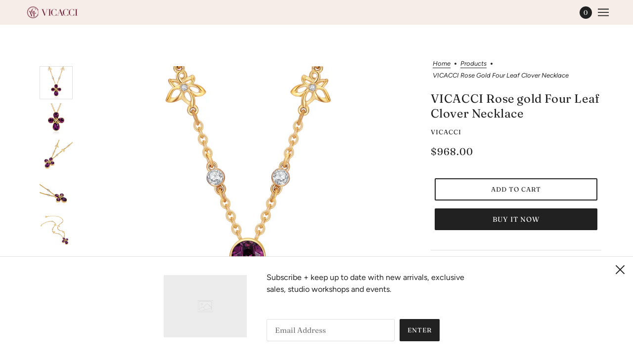

--- FILE ---
content_type: text/html; charset=utf-8
request_url: https://vicacci.com/products/vicacci-rose-gold-four-leaf-clover-necklace
body_size: 53112
content:
<!doctype html>
<html class="no-js flexbox-gap" lang="en" dir="ltr">
  <head>
    <!-- Maker Theme - Version 8.1.1 by Troop Themes - https://troopthemes.com/ -->

    <meta charset="UTF-8">
    <meta http-equiv="X-UA-Compatible" content="IE=edge">
    <meta name="viewport" content="width=device-width, initial-scale=1.0, maximum-scale=5.0"><meta name="description" content="VICACCI Rose gold Four Leaf Clover Necklace Brass，Embellished with crystals ; Lucky purple crystals Pendant： 3.3L X 3.5H X 0.7W cm Length： 40cm+5cm (16&quot;+2&quot;) Rose gold plating with purple crystal Like a bright halo, flashing around the neck It is your elegant sign, let me find you in the crowd at a glance"><link rel="preconnect" href="https://cdn.shopify.com">
    <link rel="preconnect" href="https://fonts.shopifycdn.com">
    <link rel="preconnect" href="https://monorail-edge.shopifysvc.com">

    <link rel="preload" href="//vicacci.com/cdn/shop/t/6/assets/theme--critical.css?v=53355339062648131191686640880" as="style">
    <link rel="preload" href="//vicacci.com/cdn/shop/t/6/assets/theme--async.css?v=159539890039945103521686640880" as="style">
    <link rel="preload" href="//vicacci.com/cdn/shop/t/6/assets/lazysizes.min.js?v=153084990365669432281686640879" as="script"><link rel="canonical" href="https://vicacci.com/products/vicacci-rose-gold-four-leaf-clover-necklace"><title>VICACCI Rose gold Four Leaf Clover Necklace | VICACCI </title><meta property="og:type" content="product" />
  <meta property="og:title" content="VICACCI Rose gold Four Leaf Clover Necklace" /><meta property="og:image" content="http://vicacci.com/cdn/shop/products/27_5257fd4a-abe1-46f1-b0b6-e1fd3f841ff7.jpg?v=1674101705&width=1200" />
    <meta property="og:image:secure_url" content="https://vicacci.com/cdn/shop/products/27_5257fd4a-abe1-46f1-b0b6-e1fd3f841ff7.jpg?v=1674101705&width=1200" />
    <meta property="og:image:width" content="1500" />
    <meta property="og:image:height" content="1500" /><meta property="og:image" content="http://vicacci.com/cdn/shop/products/IMG_0156_f39f9819-2188-4b26-8f9c-e34c01224597.jpg?v=1674101705&width=1200" />
    <meta property="og:image:secure_url" content="https://vicacci.com/cdn/shop/products/IMG_0156_f39f9819-2188-4b26-8f9c-e34c01224597.jpg?v=1674101705&width=1200" />
    <meta property="og:image:width" content="1357" />
    <meta property="og:image:height" content="1357" /><meta property="og:image" content="http://vicacci.com/cdn/shop/products/IMG_0047_44f642e2-f74b-479d-84a7-0f996e4385f1.jpg?v=1674101705&width=1200" />
    <meta property="og:image:secure_url" content="https://vicacci.com/cdn/shop/products/IMG_0047_44f642e2-f74b-479d-84a7-0f996e4385f1.jpg?v=1674101705&width=1200" />
    <meta property="og:image:width" content="3500" />
    <meta property="og:image:height" content="3500" /><meta property="og:price:currency" content="HKD" />
  <meta
    property="og:price:amount"
    content="968.00"
  />

  <script type="application/ld+json">
    {
      "@context": "https://schema.org/",
      "@type": "Product",
      "name": "VICACCI Rose gold Four Leaf Clover Necklace",
      "image": ["//vicacci.com/cdn/shop/products/27_5257fd4a-abe1-46f1-b0b6-e1fd3f841ff7.jpg?v=1674101705&width=1200",
"//vicacci.com/cdn/shop/products/IMG_0156_f39f9819-2188-4b26-8f9c-e34c01224597.jpg?v=1674101705&width=1200",
"//vicacci.com/cdn/shop/products/IMG_0047_44f642e2-f74b-479d-84a7-0f996e4385f1.jpg?v=1674101705&width=1200"
],
      "description": "VICACCI Rose gold Four Leaf Clover NecklaceBrass，Embellished with crystals ; Lucky purple c...",
      "sku": "100000",
      "brand": {
        "@type": "Brand",
        "name": "Vicacci"
      },"offers": {
        "@type": "Offer",
        "url": "/products/vicacci-rose-gold-four-leaf-clover-necklace",
        "priceCurrency": "HKD",
        "price": "968.00",
        "availability": "https://schema.org/InStock"
      }
    }
  </script><meta property="og:url" content="https://vicacci.com/products/vicacci-rose-gold-four-leaf-clover-necklace" />
<meta property="og:site_name" content="VICACCI " />
<meta property="og:description" content="VICACCI Rose gold Four Leaf Clover Necklace Brass，Embellished with crystals ; Lucky purple crystals Pendant： 3.3L X 3.5H X 0.7W cm Length： 40cm+5cm (16&quot;+2&quot;) Rose gold plating with purple crystal Like a bright halo, flashing around the neck It is your elegant sign, let me find you in the crowd at a glance" /><meta name="twitter:card" content="summary" />
<meta name="twitter:description" content="VICACCI Rose gold Four Leaf Clover Necklace Brass，Embellished with crystals ; Lucky purple crystals Pendant： 3.3L X 3.5H X 0.7W cm Length： 40cm+5cm (16&quot;+2&quot;) Rose gold plating with purple crystal Like a bright halo, flashing around the neck It is your elegant sign, let me find you in the crowd at a glance" /><meta name="twitter:title" content="VICACCI Rose gold Four Leaf Clover Necklace" /><meta
      name="twitter:image"
      content="https://vicacci.com/cdn/shop/products/27_5257fd4a-abe1-46f1-b0b6-e1fd3f841ff7.jpg?v=1674101705&width=480"
    /><style>@font-face {
  font-family: Fraunces;
  font-weight: 400;
  font-style: normal;
  font-display: swap;
  src: url("//vicacci.com/cdn/fonts/fraunces/fraunces_n4.8e6986daad4907c36a536fb8d55aaf5318c974ca.woff2") format("woff2"),
       url("//vicacci.com/cdn/fonts/fraunces/fraunces_n4.879060358fafcf2c4c4b6df76c608dc301ced93b.woff") format("woff");
}
@font-face {
  font-family: Fraunces;
  font-weight: 400;
  font-style: normal;
  font-display: swap;
  src: url("//vicacci.com/cdn/fonts/fraunces/fraunces_n4.8e6986daad4907c36a536fb8d55aaf5318c974ca.woff2") format("woff2"),
       url("//vicacci.com/cdn/fonts/fraunces/fraunces_n4.879060358fafcf2c4c4b6df76c608dc301ced93b.woff") format("woff");
}
@font-face {
  font-family: Fraunces;
  font-weight: 400;
  font-style: normal;
  font-display: swap;
  src: url("//vicacci.com/cdn/fonts/fraunces/fraunces_n4.8e6986daad4907c36a536fb8d55aaf5318c974ca.woff2") format("woff2"),
       url("//vicacci.com/cdn/fonts/fraunces/fraunces_n4.879060358fafcf2c4c4b6df76c608dc301ced93b.woff") format("woff");
}
@font-face {
  font-family: Fraunces;
  font-weight: 700;
  font-style: normal;
  font-display: swap;
  src: url("//vicacci.com/cdn/fonts/fraunces/fraunces_n7.8276f3981cfafc8569d516ceaa7dfe6a18948a1f.woff2") format("woff2"),
       url("//vicacci.com/cdn/fonts/fraunces/fraunces_n7.383b2f958615709ba42e3731be308ad164ca4edd.woff") format("woff");
}
@font-face {
  font-family: Figtree;
  font-weight: 400;
  font-style: normal;
  font-display: swap;
  src: url("//vicacci.com/cdn/fonts/figtree/figtree_n4.3c0838aba1701047e60be6a99a1b0a40ce9b8419.woff2") format("woff2"),
       url("//vicacci.com/cdn/fonts/figtree/figtree_n4.c0575d1db21fc3821f17fd6617d3dee552312137.woff") format("woff");
}
@font-face {
  font-family: Figtree;
  font-weight: 700;
  font-style: normal;
  font-display: swap;
  src: url("//vicacci.com/cdn/fonts/figtree/figtree_n7.2fd9bfe01586148e644724096c9d75e8c7a90e55.woff2") format("woff2"),
       url("//vicacci.com/cdn/fonts/figtree/figtree_n7.ea05de92d862f9594794ab281c4c3a67501ef5fc.woff") format("woff");
}
@font-face {
  font-family: Figtree;
  font-weight: 400;
  font-style: italic;
  font-display: swap;
  src: url("//vicacci.com/cdn/fonts/figtree/figtree_i4.89f7a4275c064845c304a4cf8a4a586060656db2.woff2") format("woff2"),
       url("//vicacci.com/cdn/fonts/figtree/figtree_i4.6f955aaaafc55a22ffc1f32ecf3756859a5ad3e2.woff") format("woff");
}
@font-face {
  font-family: Figtree;
  font-weight: 700;
  font-style: italic;
  font-display: swap;
  src: url("//vicacci.com/cdn/fonts/figtree/figtree_i7.06add7096a6f2ab742e09ec7e498115904eda1fe.woff2") format("woff2"),
       url("//vicacci.com/cdn/fonts/figtree/figtree_i7.ee584b5fcaccdbb5518c0228158941f8df81b101.woff") format("woff");
}
</style><style>
  :root {
    --font--featured-heading--size: 30px;
    --font--section-heading--size: 24px;
    --font--block-heading--size: 18px;
    --font--heading--uppercase: normal;
    --font--paragraph--size: 16px;

    --font--heading--family: Fraunces, serif;
    --font--heading--weight: 400;
    --font--heading--normal-weight: 400;
    --font--heading--style: normal;

    --font--accent--family: Fraunces, serif;
    --font--accent--weight: 400;
    --font--accent--style: normal;
    --font--accent--size: 13px;

    --font--paragraph--family: Figtree, sans-serif;
    --font--paragraph--weight: 400;
    --font--paragraph--style: normal;
    --font--bolder-paragraph--weight: 700;
  }
</style><style>
  :root {
    --color--accent-1: #68102f;
    --color--accent-2: #f7ede8;
    --bg-color--light: #f7f7f7;
    --bg-color--dark: #222222;
    --bg-color--body: #ffffff;
    --color--body: #212121;
    --color--body--light: #515151;
    --color--alternative: #ffffff;
    --color--button: #ffffff;
    --bdr-color--button: #ffffff;
    --bg-color--button: #212121;
    --bdr-color--general: #e0e0e0;
    --bdr-color--badge: rgba(0, 0, 0, 0.05);
    --bg-color--textbox: #fff;
    --bg-color--panel: #f7f7f7;

    --color--border-disabled: #d2d2d2;
    --color--button-disabled: #b9b9b9;
    --color--links--hover: var(--color--body--light);
    --color--success: #4caf50;
    --color--fail: #d32f2f;
    --color--stars: black;

    /* shop pay */
    --payment-terms-background-color: #ffffff;

    /* js helpers */
    --sticky-offset: 0px;
  }
</style><style></style><script>
  var theme = theme || {};
  theme.libraries = theme.libraries || {};
  theme.local_storage = theme.local_storage || {};
  theme.settings = theme.settings || {};
  theme.scripts = theme.scripts || {};
  theme.styles = theme.styles || {};
  theme.swatches = theme.swatches || {};
  theme.translations = theme.translations || {};
  theme.urls = theme.urls || {};

  theme.libraries.masonry = '//vicacci.com/cdn/shop/t/6/assets/masonry.min.js?v=153413113355937702121686640879';
  theme.libraries.swipe = '//vicacci.com/cdn/shop/t/6/assets/swipe-listener.min.js?v=123039615894270182531686640880';
  theme.libraries.plyr = 'https://cdn.shopify.com/shopifycloud/plyr/v2.0/shopify-plyr';
  theme.libraries.vimeo = 'https://player.vimeo.com/api/player.js';
  theme.libraries.youtube = 'https://www.youtube.com/iframe_api';

  theme.local_storage.collection_layout = 'maker_collection_layout';
  theme.local_storage.popup = 'maker_popup'
  theme.local_storage.recent_products = 'maker_recently_viewed';
  theme.local_storage.search_layout = 'maker_search_layout';

  theme.settings.cart_type = 'drawer';
  theme.settings.money_format = "${{amount}}";

  theme.translations.add_to_cart = 'Add to Cart';
  theme.translations.cart_subtotal = 'Subtotal';
  theme.translations.mailing_list_success_message = 'Thanks for signing up!';
  theme.translations.out_of_stock = 'Out of stock';
  theme.translations.unavailable = 'Unavailable';
  theme.translations.url_copied = 'Link copied to clipboard';
  theme.translations.low_in_stock = {
    one: 'Only 1 item left',
    other: 'Only 2 items left'
  };

  theme.urls.all_products_collection = '/collections/all';
  theme.urls.cart = '/cart';
  theme.urls.cart_add = '/cart/add';
  theme.urls.cart_change = '/cart/change';
  theme.urls.cart_update = '/cart/update';
  theme.urls.product_recommendations = '/recommendations/products';
  theme.urls.predictive_search = '/search/suggest';
  theme.urls.search = '/search';

  
    theme.urls.root = '';
  

          theme.swatches['yellow-green'] = '#9acd32';
        

          theme.swatches['red'] = 'rgb(139,0,0)';
        

          theme.swatches['orange'] = 'orange.PNG';
        

          theme.swatches['stealth-grey'] = '//vicacci.com/cdn/shop/files/stealth-grey_100x.jpg?v=2088';
        
// LazySizes
  window.lazySizesConfig = window.lazySizesConfig || {};
  window.lazySizesConfig.expand = 1200;
  window.lazySizesConfig.loadMode = 3;
  window.lazySizesConfig.ricTimeout = 50;
</script>

<script>
  String.prototype.handleize = function () {
    return this.toLowerCase().replace(/[^a-z0-9]+/g, '-').replace(/-+/g, '-').replace(/^-|-$/g, '');
  };

  // Element extended methods
  Element.prototype.trigger = window.trigger = function(event, data = null) {
    const event_obj = data == null ? new Event(event) : new CustomEvent(event, { detail: data });
    this.dispatchEvent(event_obj);
  };

  Element.prototype.on = window.on = function(events, callback, options) {
    // save the namespaces on the element itself
    if (!this.namespaces) this.namespaces = {};

    events.split(' ').forEach(event => {
      this.namespaces[event] = callback;
      this.addEventListener(event.split('.')[0], callback, options);
    });
    return this;
  };

  Element.prototype.off = window.off = function(events) {
    if (!this.namespaces) return;

    events.split(' ').forEach(event => {
      this.removeEventListener(event.split('.')[0], this.namespaces[event]);
      delete this.namespaces[event];
    });
    return this;
  };

  Element.prototype.index = function() {
    return [...this.parentNode.children].indexOf(this);
  };

  Element.prototype.offset = function() {
    const rect = this.getBoundingClientRect();

    return {
      top: rect.top + window.pageYOffset,
      left: rect.left + window.pageXOffset
    };
  };

  Element.prototype.setStyles = function(styles = {}) {
    for (const property in styles) this.style[property] = styles[property];
    return this;
  }

  Element.prototype.remove = function() {
    return this.parentNode.removeChild(this);
  };

  // NodeList & Array extended methods
  NodeList.prototype.on = Array.prototype.on = function(events, callback, options) {
    this.forEach(element => {
      // save the namespaces on the element itself
      if (!element.namespaces) element.namespaces = {};

      events.split(' ').forEach(event => {
        element.namespaces[event] = callback;
        element.addEventListener(event.split('.')[0], callback, options);
      });
    });
  };

  NodeList.prototype.off = Array.prototype.off = function(events) {
    this.forEach(element => {
      if (!element.namespaces) return;

      events.split(' ').forEach(event => {
        element.removeEventListener(event.split('.')[0], element.namespaces[event]);
        delete element.namespaces[event];
      });
    });
  };

  NodeList.prototype.not = Array.prototype.not = function(arr_like_obj) {
    // this always returns an Array
    const new_array_of_elements = [];
    if (arr_like_obj instanceof HTMLElement) arr_like_obj = [arr_like_obj];

    this.forEach(element => {
      if (![...arr_like_obj].includes(element)) new_array_of_elements.push(element);
    });

    return new_array_of_elements;
  };

  // this global method is necessary for the youtube API, we can't use our own callback in this case
  // https://developers.google.com/youtube/iframe_api_reference#Requirements
  function onYouTubeIframeAPIReady() {
    window.trigger('theme:youtube:apiReady');
  }

  // Utility methods
  theme.utils = new class Utilities {
    constructor() {
      this.isTouchDevice = window.matchMedia('(pointer: coarse)').matches;this.updateRecentProducts('vicacci-rose-gold-four-leaf-clover-necklace');}

    formatMoney(raw_amount) {
      const num_decimals = theme.settings.money_format.includes('no_decimals') ? 0 : 2;
      const locale = theme.settings.money_format.includes('comma') ? 'de-DE' : 'en-US';

      const formatter = Intl.NumberFormat(locale, {
        minimumFractionDigits: num_decimals,
        maximumFractionDigits: num_decimals
      });

      const formatted_amount = formatter.format(raw_amount / 100);
      
      return theme.settings.money_format.replace(/\{\{\s*(\w+)\s*\}\}/, formatted_amount);
    }

    getHiddenDimensions(element, strip_components = []) {
      const cloned_el = this.parseHtml(element.outerHTML, null, strip_components);
      cloned_el.setStyles({
        display: 'block',
        position: 'absolute',
        padding: element.style.padding,
        visibility: 'hidden',
      })

      element.parentNode ? element.parentNode.appendChild(cloned_el) : document.body.appendChild(cloned_el);
      const { offsetHeight: height, offsetWidth: width } = cloned_el;
      cloned_el.remove();
      return { height, width };
    }

    imagesLoaded(containers, callback, force_load) { // containers can be an element or array of elements
      if (containers instanceof HTMLElement) containers = [containers];

      let images = [], loaded_images = [];
      containers.forEach(container => {
        images = [...images, ...container.querySelectorAll('img, .placeholder--root svg')]
      });

      if (!images.length) {
        callback();
        return;
      }

      const loadImage = image => {
        loaded_images.push(image);
        loaded_images.length === images.length && callback();
      };

      images.forEach(image =>
        image.classList.contains('lazyloaded')
          ? loadImage(image) : image.on('lazyloaded', () => loadImage(image))
      );

      if (force_load) {
        const forceLoad = () => images.forEach(image => window.lazySizes.loader.unveil(image));
        const lazysizes = document.head.querySelector('script[src*="/assets/lazysizes.min.js"]');
        lazysizes.loaded
          ? forceLoad() : window.on('theme:lazySizes:loaded', () => forceLoad());
      }
    }

    libraryLoader(name, url, callback) {
      if (theme.scripts[name] === undefined) {
        theme.scripts[name] = 'requested';
        const script = document.createElement('script');
        script.src = url;
        script.onload = () => {
          theme.scripts[name] = 'loaded';
          callback && callback();
          window.trigger(`theme:${name}:loaded`);
        };
        document.body ? document.body.appendChild(script) : document.head.appendChild(script);
      } else if (callback && theme.scripts[name] === 'requested') {
        window.on(`theme:${name}:loaded`, callback);
      } else if (callback && theme.scripts[name] === 'loaded') callback();
    }

    parseHtml(html_string, selector, strip_components = []) {
      strip_components.forEach(component => { // remove web components so they don't init
        const regex = new RegExp(component, 'g');
        html_string = html_string.replace(regex, 'div')
      });

      const container = document.createElement('div');
      container.innerHTML = html_string;
      return selector ? container.querySelector(selector) : container.querySelector(':scope > *');
    }

    setSwatchColors(inputs = false) {
      if (!inputs) return

      inputs.forEach(input => {
        const swatch = input.nextElementSibling;
        const swatch_color = input.value.handleize();

        if (theme.swatches[swatch_color] === undefined) {
          swatch.style['background-color'] = swatch_color;
        } else if (theme.swatches[swatch_color].indexOf('cdn.shopify.com') > -1) {
          swatch.style['background-image'] = `url(${theme.swatches[swatch_color]})`;
        } else {
          swatch.style['background-color'] = theme.swatches[swatch_color];
        }
      });
    }

    stylesheetLoader(name, url, callback) {
      if (theme.styles[name] === undefined) {
        theme.styles[name] = 'requested';
        const stylesheet = document.createElement('link');
        stylesheet.rel = 'stylesheet';
        stylesheet.href = url;
        stylesheet.onload = () => {
          theme.styles[name] = 'loaded';
          callback && callback();
          window.trigger(`theme:${name}Styles:loaded`);
        }
        document.body ? document.body.appendChild(stylesheet) : document.head.appendChild(stylesheet);
      } else if (callback && theme.styles[name] === 'requested') {
        window.on(`theme:${name}Styles:loaded`, callback);
      } else if (callback && theme.styles[name] === 'loaded') callback();
    }

    getAvailableQuantity(product_id, { id, management, policy, quantity }, requested_quantity) {
      // if inventory isn't tracked we can add items indefinitely
      if (management !== 'shopify' || policy === 'continue') return true;

      const cart_quantity = theme.cart.basket[id] ? theme.cart.basket[id] : 0;
      let quantity_remaining = parseInt(quantity) - cart_quantity;

      if (quantity_remaining <= 0) {
        quantity_remaining = 0;
        window.trigger(`theme:product:${product_id}:updateQuantity`, 1);
      } else if (requested_quantity > quantity_remaining) {
        window.trigger(`theme:product:${product_id}:updateQuantity`, quantity_remaining);
      } else return requested_quantity;

      window.trigger('theme:feedbackBar:quantity', quantity_remaining);
      return false;
    }

    updateRecentProducts(handle) {
      const current_product_arr = [handle];
      const previous_product_str = localStorage.getItem(theme.local_storage.recent_products);
      const max_num_recents_stored = 4;
      let previous_product_arr, current_product_str, newly_visited_product = false;

      // first check if we have existing data or not
      if (previous_product_str) {
        previous_product_arr = JSON.parse(previous_product_str);

        if (previous_product_arr.indexOf(handle) === -1) newly_visited_product = true;
      } else {
        // localStorage accepts strings only, so we'll convert to string and set
        current_product_str = JSON.stringify(current_product_arr);
        localStorage.setItem(theme.local_storage.recent_products, current_product_str);
      }
      if (newly_visited_product) {
        if (previous_product_arr.length === max_num_recents_stored)
          previous_product_arr = previous_product_arr.slice(1);

        current_product_str = JSON.stringify(previous_product_arr.concat(current_product_arr));
        localStorage.setItem(theme.local_storage.recent_products, current_product_str);
      }
    }
  }
</script>
<script type="module">
  import "//vicacci.com/cdn/shop/t/6/assets/a11y.js?v=87024520441207146071686640877";
  import "//vicacci.com/cdn/shop/t/6/assets/media-queries.js?v=71639634187374033171686640879";
  import "//vicacci.com/cdn/shop/t/6/assets/radios.js?v=95698407015915903831686640880";
  import "//vicacci.com/cdn/shop/t/6/assets/transition.js?v=37854290330505103871686640880";
  import "//vicacci.com/cdn/shop/t/6/assets/general.js?v=59955297718068211381686640878";
  import "//vicacci.com/cdn/shop/t/6/assets/tab-order.js?v=32202179289059533031686640880";
  import "//vicacci.com/cdn/shop/t/6/assets/collapsible-row.js?v=110856763589962202001686640878";
  import "//vicacci.com/cdn/shop/t/6/assets/disclosure.js?v=120058172797747127321686640878";import "//vicacci.com/cdn/shop/t/6/assets/y-menu.js?v=105207714253058857401686640881";
    import "//vicacci.com/cdn/shop/t/6/assets/drawer.js?v=114553732616675757941686640878";
    import "//vicacci.com/cdn/shop/t/6/assets/cart.js?v=176791890645568373051686640878";import "//vicacci.com/cdn/shop/t/6/assets/quick-add.js?v=9194242142370013171686640880";
      import "//vicacci.com/cdn/shop/t/6/assets/product-quantity.js?v=110298665540820991921686640880";
      import "//vicacci.com/cdn/shop/t/6/assets/product-buy-buttons.js?v=151977144357733575631686640879";import "//vicacci.com/cdn/shop/t/6/assets/x-menu.js?v=86472635328684464781686640880";import "//vicacci.com/cdn/shop/t/6/assets/product-hover-image.js?v=70675701647970276621686640879";import "//vicacci.com/cdn/shop/t/6/assets/product-media--variants.js?v=119628969142671066791686640879";
    import "//vicacci.com/cdn/shop/t/6/assets/product-price.js?v=158189426169192202801686640880";
    import "//vicacci.com/cdn/shop/t/6/assets/product-options.js?v=136768145707927393611686640880";</script><script
      src="//vicacci.com/cdn/shop/t/6/assets/lazysizes.min.js?v=153084990365669432281686640879"
      async="async"
      onload="this.loaded=true;window.trigger('theme:lazySizes:loaded');"
    ></script><link href="//vicacci.com/cdn/shop/t/6/assets/theme--critical.css?v=53355339062648131191686640880" rel="stylesheet" media="all">
    <link
      href="//vicacci.com/cdn/shop/t/6/assets/theme--async.css?v=159539890039945103521686640880"
      rel="stylesheet"
      media="print"
      onload="this.media='all'"
    >

    <noscript>
      <style>
       .layout--header-group {
    width: 100%;
    max-width: 100%;
    position: fixed;
    top: 0;
    left: 0;
    z-index: 1000; /* 確保 header 在其他元素之上 */
}

/* 避免內容被 header 蓋住，添加一個 margin-top */
body {
    margin-top: 60px; /* 根據你的 header 高度調整此值 */
}
        .layout--template > *,
        .layout--footer-group > *,
        .popup-modal-close,
        .modal--root,
        .modal--window {
          opacity: 1;
        }
      </style>
      <link href="//vicacci.com/cdn/shop/t/6/assets/theme--async.css?v=159539890039945103521686640880" rel="stylesheet">
    </noscript>

    <script>window.performance && window.performance.mark && window.performance.mark('shopify.content_for_header.start');</script><meta name="facebook-domain-verification" content="9zlnbj8g1dkqlhlguf8kcpaqr2rbor">
<meta name="facebook-domain-verification" content="0126plxbin86886n5i4kzz59u7xxq8">
<meta name="facebook-domain-verification" content="l7lidhxfpff3fdlai8yfxkakeqwke1">
<meta id="shopify-digital-wallet" name="shopify-digital-wallet" content="/44075090086/digital_wallets/dialog">
<meta name="shopify-checkout-api-token" content="26e6c15579cf561d0278a71d8221d35f">
<meta id="in-context-paypal-metadata" data-shop-id="44075090086" data-venmo-supported="false" data-environment="production" data-locale="en_US" data-paypal-v4="true" data-currency="HKD">
<link rel="alternate" hreflang="x-default" href="https://vicacci.com/products/vicacci-rose-gold-four-leaf-clover-necklace">
<link rel="alternate" hreflang="en" href="https://vicacci.com/products/vicacci-rose-gold-four-leaf-clover-necklace">
<link rel="alternate" hreflang="zh-Hant" href="https://vicacci.com/zh/products/vicacci-rose-gold-four-leaf-clover-necklace">
<link rel="alternate" hreflang="zh-Hant-AC" href="https://vicacci.com/zh/products/vicacci-rose-gold-four-leaf-clover-necklace">
<link rel="alternate" hreflang="zh-Hant-AD" href="https://vicacci.com/zh/products/vicacci-rose-gold-four-leaf-clover-necklace">
<link rel="alternate" hreflang="zh-Hant-AE" href="https://vicacci.com/zh/products/vicacci-rose-gold-four-leaf-clover-necklace">
<link rel="alternate" hreflang="zh-Hant-AF" href="https://vicacci.com/zh/products/vicacci-rose-gold-four-leaf-clover-necklace">
<link rel="alternate" hreflang="zh-Hant-AG" href="https://vicacci.com/zh/products/vicacci-rose-gold-four-leaf-clover-necklace">
<link rel="alternate" hreflang="zh-Hant-AI" href="https://vicacci.com/zh/products/vicacci-rose-gold-four-leaf-clover-necklace">
<link rel="alternate" hreflang="zh-Hant-AL" href="https://vicacci.com/zh/products/vicacci-rose-gold-four-leaf-clover-necklace">
<link rel="alternate" hreflang="zh-Hant-AM" href="https://vicacci.com/zh/products/vicacci-rose-gold-four-leaf-clover-necklace">
<link rel="alternate" hreflang="zh-Hant-AO" href="https://vicacci.com/zh/products/vicacci-rose-gold-four-leaf-clover-necklace">
<link rel="alternate" hreflang="zh-Hant-AR" href="https://vicacci.com/zh/products/vicacci-rose-gold-four-leaf-clover-necklace">
<link rel="alternate" hreflang="zh-Hant-AT" href="https://vicacci.com/zh/products/vicacci-rose-gold-four-leaf-clover-necklace">
<link rel="alternate" hreflang="zh-Hant-AU" href="https://vicacci.com/zh/products/vicacci-rose-gold-four-leaf-clover-necklace">
<link rel="alternate" hreflang="zh-Hant-AW" href="https://vicacci.com/zh/products/vicacci-rose-gold-four-leaf-clover-necklace">
<link rel="alternate" hreflang="zh-Hant-AX" href="https://vicacci.com/zh/products/vicacci-rose-gold-four-leaf-clover-necklace">
<link rel="alternate" hreflang="zh-Hant-AZ" href="https://vicacci.com/zh/products/vicacci-rose-gold-four-leaf-clover-necklace">
<link rel="alternate" hreflang="zh-Hant-BA" href="https://vicacci.com/zh/products/vicacci-rose-gold-four-leaf-clover-necklace">
<link rel="alternate" hreflang="zh-Hant-BB" href="https://vicacci.com/zh/products/vicacci-rose-gold-four-leaf-clover-necklace">
<link rel="alternate" hreflang="zh-Hant-BD" href="https://vicacci.com/zh/products/vicacci-rose-gold-four-leaf-clover-necklace">
<link rel="alternate" hreflang="zh-Hant-BE" href="https://vicacci.com/zh/products/vicacci-rose-gold-four-leaf-clover-necklace">
<link rel="alternate" hreflang="zh-Hant-BF" href="https://vicacci.com/zh/products/vicacci-rose-gold-four-leaf-clover-necklace">
<link rel="alternate" hreflang="zh-Hant-BG" href="https://vicacci.com/zh/products/vicacci-rose-gold-four-leaf-clover-necklace">
<link rel="alternate" hreflang="zh-Hant-BH" href="https://vicacci.com/zh/products/vicacci-rose-gold-four-leaf-clover-necklace">
<link rel="alternate" hreflang="zh-Hant-BI" href="https://vicacci.com/zh/products/vicacci-rose-gold-four-leaf-clover-necklace">
<link rel="alternate" hreflang="zh-Hant-BJ" href="https://vicacci.com/zh/products/vicacci-rose-gold-four-leaf-clover-necklace">
<link rel="alternate" hreflang="zh-Hant-BL" href="https://vicacci.com/zh/products/vicacci-rose-gold-four-leaf-clover-necklace">
<link rel="alternate" hreflang="zh-Hant-BM" href="https://vicacci.com/zh/products/vicacci-rose-gold-four-leaf-clover-necklace">
<link rel="alternate" hreflang="zh-Hant-BN" href="https://vicacci.com/zh/products/vicacci-rose-gold-four-leaf-clover-necklace">
<link rel="alternate" hreflang="zh-Hant-BO" href="https://vicacci.com/zh/products/vicacci-rose-gold-four-leaf-clover-necklace">
<link rel="alternate" hreflang="zh-Hant-BQ" href="https://vicacci.com/zh/products/vicacci-rose-gold-four-leaf-clover-necklace">
<link rel="alternate" hreflang="zh-Hant-BR" href="https://vicacci.com/zh/products/vicacci-rose-gold-four-leaf-clover-necklace">
<link rel="alternate" hreflang="zh-Hant-BS" href="https://vicacci.com/zh/products/vicacci-rose-gold-four-leaf-clover-necklace">
<link rel="alternate" hreflang="zh-Hant-BT" href="https://vicacci.com/zh/products/vicacci-rose-gold-four-leaf-clover-necklace">
<link rel="alternate" hreflang="zh-Hant-BW" href="https://vicacci.com/zh/products/vicacci-rose-gold-four-leaf-clover-necklace">
<link rel="alternate" hreflang="zh-Hant-BY" href="https://vicacci.com/zh/products/vicacci-rose-gold-four-leaf-clover-necklace">
<link rel="alternate" hreflang="zh-Hant-BZ" href="https://vicacci.com/zh/products/vicacci-rose-gold-four-leaf-clover-necklace">
<link rel="alternate" hreflang="zh-Hant-CA" href="https://vicacci.com/zh/products/vicacci-rose-gold-four-leaf-clover-necklace">
<link rel="alternate" hreflang="zh-Hant-CC" href="https://vicacci.com/zh/products/vicacci-rose-gold-four-leaf-clover-necklace">
<link rel="alternate" hreflang="zh-Hant-CD" href="https://vicacci.com/zh/products/vicacci-rose-gold-four-leaf-clover-necklace">
<link rel="alternate" hreflang="zh-Hant-CF" href="https://vicacci.com/zh/products/vicacci-rose-gold-four-leaf-clover-necklace">
<link rel="alternate" hreflang="zh-Hant-CG" href="https://vicacci.com/zh/products/vicacci-rose-gold-four-leaf-clover-necklace">
<link rel="alternate" hreflang="zh-Hant-CH" href="https://vicacci.com/zh/products/vicacci-rose-gold-four-leaf-clover-necklace">
<link rel="alternate" hreflang="zh-Hant-CI" href="https://vicacci.com/zh/products/vicacci-rose-gold-four-leaf-clover-necklace">
<link rel="alternate" hreflang="zh-Hant-CK" href="https://vicacci.com/zh/products/vicacci-rose-gold-four-leaf-clover-necklace">
<link rel="alternate" hreflang="zh-Hant-CL" href="https://vicacci.com/zh/products/vicacci-rose-gold-four-leaf-clover-necklace">
<link rel="alternate" hreflang="zh-Hant-CM" href="https://vicacci.com/zh/products/vicacci-rose-gold-four-leaf-clover-necklace">
<link rel="alternate" hreflang="zh-Hant-CN" href="https://vicacci.com/zh/products/vicacci-rose-gold-four-leaf-clover-necklace">
<link rel="alternate" hreflang="zh-Hant-CO" href="https://vicacci.com/zh/products/vicacci-rose-gold-four-leaf-clover-necklace">
<link rel="alternate" hreflang="zh-Hant-CR" href="https://vicacci.com/zh/products/vicacci-rose-gold-four-leaf-clover-necklace">
<link rel="alternate" hreflang="zh-Hant-CV" href="https://vicacci.com/zh/products/vicacci-rose-gold-four-leaf-clover-necklace">
<link rel="alternate" hreflang="zh-Hant-CW" href="https://vicacci.com/zh/products/vicacci-rose-gold-four-leaf-clover-necklace">
<link rel="alternate" hreflang="zh-Hant-CX" href="https://vicacci.com/zh/products/vicacci-rose-gold-four-leaf-clover-necklace">
<link rel="alternate" hreflang="zh-Hant-CY" href="https://vicacci.com/zh/products/vicacci-rose-gold-four-leaf-clover-necklace">
<link rel="alternate" hreflang="zh-Hant-CZ" href="https://vicacci.com/zh/products/vicacci-rose-gold-four-leaf-clover-necklace">
<link rel="alternate" hreflang="zh-Hant-DE" href="https://vicacci.com/zh/products/vicacci-rose-gold-four-leaf-clover-necklace">
<link rel="alternate" hreflang="zh-Hant-DJ" href="https://vicacci.com/zh/products/vicacci-rose-gold-four-leaf-clover-necklace">
<link rel="alternate" hreflang="zh-Hant-DK" href="https://vicacci.com/zh/products/vicacci-rose-gold-four-leaf-clover-necklace">
<link rel="alternate" hreflang="zh-Hant-DM" href="https://vicacci.com/zh/products/vicacci-rose-gold-four-leaf-clover-necklace">
<link rel="alternate" hreflang="zh-Hant-DO" href="https://vicacci.com/zh/products/vicacci-rose-gold-four-leaf-clover-necklace">
<link rel="alternate" hreflang="zh-Hant-DZ" href="https://vicacci.com/zh/products/vicacci-rose-gold-four-leaf-clover-necklace">
<link rel="alternate" hreflang="zh-Hant-EC" href="https://vicacci.com/zh/products/vicacci-rose-gold-four-leaf-clover-necklace">
<link rel="alternate" hreflang="zh-Hant-EE" href="https://vicacci.com/zh/products/vicacci-rose-gold-four-leaf-clover-necklace">
<link rel="alternate" hreflang="zh-Hant-EG" href="https://vicacci.com/zh/products/vicacci-rose-gold-four-leaf-clover-necklace">
<link rel="alternate" hreflang="zh-Hant-EH" href="https://vicacci.com/zh/products/vicacci-rose-gold-four-leaf-clover-necklace">
<link rel="alternate" hreflang="zh-Hant-ER" href="https://vicacci.com/zh/products/vicacci-rose-gold-four-leaf-clover-necklace">
<link rel="alternate" hreflang="zh-Hant-ES" href="https://vicacci.com/zh/products/vicacci-rose-gold-four-leaf-clover-necklace">
<link rel="alternate" hreflang="zh-Hant-ET" href="https://vicacci.com/zh/products/vicacci-rose-gold-four-leaf-clover-necklace">
<link rel="alternate" hreflang="zh-Hant-FI" href="https://vicacci.com/zh/products/vicacci-rose-gold-four-leaf-clover-necklace">
<link rel="alternate" hreflang="zh-Hant-FJ" href="https://vicacci.com/zh/products/vicacci-rose-gold-four-leaf-clover-necklace">
<link rel="alternate" hreflang="zh-Hant-FK" href="https://vicacci.com/zh/products/vicacci-rose-gold-four-leaf-clover-necklace">
<link rel="alternate" hreflang="zh-Hant-FO" href="https://vicacci.com/zh/products/vicacci-rose-gold-four-leaf-clover-necklace">
<link rel="alternate" hreflang="zh-Hant-FR" href="https://vicacci.com/zh/products/vicacci-rose-gold-four-leaf-clover-necklace">
<link rel="alternate" hreflang="zh-Hant-GA" href="https://vicacci.com/zh/products/vicacci-rose-gold-four-leaf-clover-necklace">
<link rel="alternate" hreflang="zh-Hant-GB" href="https://vicacci.com/zh/products/vicacci-rose-gold-four-leaf-clover-necklace">
<link rel="alternate" hreflang="zh-Hant-GD" href="https://vicacci.com/zh/products/vicacci-rose-gold-four-leaf-clover-necklace">
<link rel="alternate" hreflang="zh-Hant-GE" href="https://vicacci.com/zh/products/vicacci-rose-gold-four-leaf-clover-necklace">
<link rel="alternate" hreflang="zh-Hant-GF" href="https://vicacci.com/zh/products/vicacci-rose-gold-four-leaf-clover-necklace">
<link rel="alternate" hreflang="zh-Hant-GG" href="https://vicacci.com/zh/products/vicacci-rose-gold-four-leaf-clover-necklace">
<link rel="alternate" hreflang="zh-Hant-GH" href="https://vicacci.com/zh/products/vicacci-rose-gold-four-leaf-clover-necklace">
<link rel="alternate" hreflang="zh-Hant-GI" href="https://vicacci.com/zh/products/vicacci-rose-gold-four-leaf-clover-necklace">
<link rel="alternate" hreflang="zh-Hant-GL" href="https://vicacci.com/zh/products/vicacci-rose-gold-four-leaf-clover-necklace">
<link rel="alternate" hreflang="zh-Hant-GM" href="https://vicacci.com/zh/products/vicacci-rose-gold-four-leaf-clover-necklace">
<link rel="alternate" hreflang="zh-Hant-GN" href="https://vicacci.com/zh/products/vicacci-rose-gold-four-leaf-clover-necklace">
<link rel="alternate" hreflang="zh-Hant-GP" href="https://vicacci.com/zh/products/vicacci-rose-gold-four-leaf-clover-necklace">
<link rel="alternate" hreflang="zh-Hant-GQ" href="https://vicacci.com/zh/products/vicacci-rose-gold-four-leaf-clover-necklace">
<link rel="alternate" hreflang="zh-Hant-GR" href="https://vicacci.com/zh/products/vicacci-rose-gold-four-leaf-clover-necklace">
<link rel="alternate" hreflang="zh-Hant-GS" href="https://vicacci.com/zh/products/vicacci-rose-gold-four-leaf-clover-necklace">
<link rel="alternate" hreflang="zh-Hant-GT" href="https://vicacci.com/zh/products/vicacci-rose-gold-four-leaf-clover-necklace">
<link rel="alternate" hreflang="zh-Hant-GW" href="https://vicacci.com/zh/products/vicacci-rose-gold-four-leaf-clover-necklace">
<link rel="alternate" hreflang="zh-Hant-GY" href="https://vicacci.com/zh/products/vicacci-rose-gold-four-leaf-clover-necklace">
<link rel="alternate" hreflang="zh-Hant-HK" href="https://vicacci.com/zh/products/vicacci-rose-gold-four-leaf-clover-necklace">
<link rel="alternate" hreflang="zh-Hant-HN" href="https://vicacci.com/zh/products/vicacci-rose-gold-four-leaf-clover-necklace">
<link rel="alternate" hreflang="zh-Hant-HR" href="https://vicacci.com/zh/products/vicacci-rose-gold-four-leaf-clover-necklace">
<link rel="alternate" hreflang="zh-Hant-HT" href="https://vicacci.com/zh/products/vicacci-rose-gold-four-leaf-clover-necklace">
<link rel="alternate" hreflang="zh-Hant-HU" href="https://vicacci.com/zh/products/vicacci-rose-gold-four-leaf-clover-necklace">
<link rel="alternate" hreflang="zh-Hant-ID" href="https://vicacci.com/zh/products/vicacci-rose-gold-four-leaf-clover-necklace">
<link rel="alternate" hreflang="zh-Hant-IE" href="https://vicacci.com/zh/products/vicacci-rose-gold-four-leaf-clover-necklace">
<link rel="alternate" hreflang="zh-Hant-IL" href="https://vicacci.com/zh/products/vicacci-rose-gold-four-leaf-clover-necklace">
<link rel="alternate" hreflang="zh-Hant-IM" href="https://vicacci.com/zh/products/vicacci-rose-gold-four-leaf-clover-necklace">
<link rel="alternate" hreflang="zh-Hant-IN" href="https://vicacci.com/zh/products/vicacci-rose-gold-four-leaf-clover-necklace">
<link rel="alternate" hreflang="zh-Hant-IO" href="https://vicacci.com/zh/products/vicacci-rose-gold-four-leaf-clover-necklace">
<link rel="alternate" hreflang="zh-Hant-IQ" href="https://vicacci.com/zh/products/vicacci-rose-gold-four-leaf-clover-necklace">
<link rel="alternate" hreflang="zh-Hant-IS" href="https://vicacci.com/zh/products/vicacci-rose-gold-four-leaf-clover-necklace">
<link rel="alternate" hreflang="zh-Hant-IT" href="https://vicacci.com/zh/products/vicacci-rose-gold-four-leaf-clover-necklace">
<link rel="alternate" hreflang="zh-Hant-JE" href="https://vicacci.com/zh/products/vicacci-rose-gold-four-leaf-clover-necklace">
<link rel="alternate" hreflang="zh-Hant-JM" href="https://vicacci.com/zh/products/vicacci-rose-gold-four-leaf-clover-necklace">
<link rel="alternate" hreflang="zh-Hant-JO" href="https://vicacci.com/zh/products/vicacci-rose-gold-four-leaf-clover-necklace">
<link rel="alternate" hreflang="zh-Hant-JP" href="https://vicacci.com/zh/products/vicacci-rose-gold-four-leaf-clover-necklace">
<link rel="alternate" hreflang="zh-Hant-KE" href="https://vicacci.com/zh/products/vicacci-rose-gold-four-leaf-clover-necklace">
<link rel="alternate" hreflang="zh-Hant-KG" href="https://vicacci.com/zh/products/vicacci-rose-gold-four-leaf-clover-necklace">
<link rel="alternate" hreflang="zh-Hant-KH" href="https://vicacci.com/zh/products/vicacci-rose-gold-four-leaf-clover-necklace">
<link rel="alternate" hreflang="zh-Hant-KI" href="https://vicacci.com/zh/products/vicacci-rose-gold-four-leaf-clover-necklace">
<link rel="alternate" hreflang="zh-Hant-KM" href="https://vicacci.com/zh/products/vicacci-rose-gold-four-leaf-clover-necklace">
<link rel="alternate" hreflang="zh-Hant-KN" href="https://vicacci.com/zh/products/vicacci-rose-gold-four-leaf-clover-necklace">
<link rel="alternate" hreflang="zh-Hant-KR" href="https://vicacci.com/zh/products/vicacci-rose-gold-four-leaf-clover-necklace">
<link rel="alternate" hreflang="zh-Hant-KW" href="https://vicacci.com/zh/products/vicacci-rose-gold-four-leaf-clover-necklace">
<link rel="alternate" hreflang="zh-Hant-KY" href="https://vicacci.com/zh/products/vicacci-rose-gold-four-leaf-clover-necklace">
<link rel="alternate" hreflang="zh-Hant-KZ" href="https://vicacci.com/zh/products/vicacci-rose-gold-four-leaf-clover-necklace">
<link rel="alternate" hreflang="zh-Hant-LA" href="https://vicacci.com/zh/products/vicacci-rose-gold-four-leaf-clover-necklace">
<link rel="alternate" hreflang="zh-Hant-LB" href="https://vicacci.com/zh/products/vicacci-rose-gold-four-leaf-clover-necklace">
<link rel="alternate" hreflang="zh-Hant-LC" href="https://vicacci.com/zh/products/vicacci-rose-gold-four-leaf-clover-necklace">
<link rel="alternate" hreflang="zh-Hant-LI" href="https://vicacci.com/zh/products/vicacci-rose-gold-four-leaf-clover-necklace">
<link rel="alternate" hreflang="zh-Hant-LK" href="https://vicacci.com/zh/products/vicacci-rose-gold-four-leaf-clover-necklace">
<link rel="alternate" hreflang="zh-Hant-LR" href="https://vicacci.com/zh/products/vicacci-rose-gold-four-leaf-clover-necklace">
<link rel="alternate" hreflang="zh-Hant-LS" href="https://vicacci.com/zh/products/vicacci-rose-gold-four-leaf-clover-necklace">
<link rel="alternate" hreflang="zh-Hant-LT" href="https://vicacci.com/zh/products/vicacci-rose-gold-four-leaf-clover-necklace">
<link rel="alternate" hreflang="zh-Hant-LU" href="https://vicacci.com/zh/products/vicacci-rose-gold-four-leaf-clover-necklace">
<link rel="alternate" hreflang="zh-Hant-LV" href="https://vicacci.com/zh/products/vicacci-rose-gold-four-leaf-clover-necklace">
<link rel="alternate" hreflang="zh-Hant-LY" href="https://vicacci.com/zh/products/vicacci-rose-gold-four-leaf-clover-necklace">
<link rel="alternate" hreflang="zh-Hant-MA" href="https://vicacci.com/zh/products/vicacci-rose-gold-four-leaf-clover-necklace">
<link rel="alternate" hreflang="zh-Hant-MC" href="https://vicacci.com/zh/products/vicacci-rose-gold-four-leaf-clover-necklace">
<link rel="alternate" hreflang="zh-Hant-MD" href="https://vicacci.com/zh/products/vicacci-rose-gold-four-leaf-clover-necklace">
<link rel="alternate" hreflang="zh-Hant-ME" href="https://vicacci.com/zh/products/vicacci-rose-gold-four-leaf-clover-necklace">
<link rel="alternate" hreflang="zh-Hant-MF" href="https://vicacci.com/zh/products/vicacci-rose-gold-four-leaf-clover-necklace">
<link rel="alternate" hreflang="zh-Hant-MG" href="https://vicacci.com/zh/products/vicacci-rose-gold-four-leaf-clover-necklace">
<link rel="alternate" hreflang="zh-Hant-MK" href="https://vicacci.com/zh/products/vicacci-rose-gold-four-leaf-clover-necklace">
<link rel="alternate" hreflang="zh-Hant-ML" href="https://vicacci.com/zh/products/vicacci-rose-gold-four-leaf-clover-necklace">
<link rel="alternate" hreflang="zh-Hant-MM" href="https://vicacci.com/zh/products/vicacci-rose-gold-four-leaf-clover-necklace">
<link rel="alternate" hreflang="zh-Hant-MN" href="https://vicacci.com/zh/products/vicacci-rose-gold-four-leaf-clover-necklace">
<link rel="alternate" hreflang="zh-Hant-MO" href="https://vicacci.com/zh/products/vicacci-rose-gold-four-leaf-clover-necklace">
<link rel="alternate" hreflang="zh-Hant-MQ" href="https://vicacci.com/zh/products/vicacci-rose-gold-four-leaf-clover-necklace">
<link rel="alternate" hreflang="zh-Hant-MR" href="https://vicacci.com/zh/products/vicacci-rose-gold-four-leaf-clover-necklace">
<link rel="alternate" hreflang="zh-Hant-MS" href="https://vicacci.com/zh/products/vicacci-rose-gold-four-leaf-clover-necklace">
<link rel="alternate" hreflang="zh-Hant-MT" href="https://vicacci.com/zh/products/vicacci-rose-gold-four-leaf-clover-necklace">
<link rel="alternate" hreflang="zh-Hant-MU" href="https://vicacci.com/zh/products/vicacci-rose-gold-four-leaf-clover-necklace">
<link rel="alternate" hreflang="zh-Hant-MV" href="https://vicacci.com/zh/products/vicacci-rose-gold-four-leaf-clover-necklace">
<link rel="alternate" hreflang="zh-Hant-MW" href="https://vicacci.com/zh/products/vicacci-rose-gold-four-leaf-clover-necklace">
<link rel="alternate" hreflang="zh-Hant-MX" href="https://vicacci.com/zh/products/vicacci-rose-gold-four-leaf-clover-necklace">
<link rel="alternate" hreflang="zh-Hant-MY" href="https://vicacci.com/zh/products/vicacci-rose-gold-four-leaf-clover-necklace">
<link rel="alternate" hreflang="zh-Hant-MZ" href="https://vicacci.com/zh/products/vicacci-rose-gold-four-leaf-clover-necklace">
<link rel="alternate" hreflang="zh-Hant-NA" href="https://vicacci.com/zh/products/vicacci-rose-gold-four-leaf-clover-necklace">
<link rel="alternate" hreflang="zh-Hant-NC" href="https://vicacci.com/zh/products/vicacci-rose-gold-four-leaf-clover-necklace">
<link rel="alternate" hreflang="zh-Hant-NE" href="https://vicacci.com/zh/products/vicacci-rose-gold-four-leaf-clover-necklace">
<link rel="alternate" hreflang="zh-Hant-NF" href="https://vicacci.com/zh/products/vicacci-rose-gold-four-leaf-clover-necklace">
<link rel="alternate" hreflang="zh-Hant-NG" href="https://vicacci.com/zh/products/vicacci-rose-gold-four-leaf-clover-necklace">
<link rel="alternate" hreflang="zh-Hant-NI" href="https://vicacci.com/zh/products/vicacci-rose-gold-four-leaf-clover-necklace">
<link rel="alternate" hreflang="zh-Hant-NL" href="https://vicacci.com/zh/products/vicacci-rose-gold-four-leaf-clover-necklace">
<link rel="alternate" hreflang="zh-Hant-NO" href="https://vicacci.com/zh/products/vicacci-rose-gold-four-leaf-clover-necklace">
<link rel="alternate" hreflang="zh-Hant-NP" href="https://vicacci.com/zh/products/vicacci-rose-gold-four-leaf-clover-necklace">
<link rel="alternate" hreflang="zh-Hant-NR" href="https://vicacci.com/zh/products/vicacci-rose-gold-four-leaf-clover-necklace">
<link rel="alternate" hreflang="zh-Hant-NU" href="https://vicacci.com/zh/products/vicacci-rose-gold-four-leaf-clover-necklace">
<link rel="alternate" hreflang="zh-Hant-NZ" href="https://vicacci.com/zh/products/vicacci-rose-gold-four-leaf-clover-necklace">
<link rel="alternate" hreflang="zh-Hant-OM" href="https://vicacci.com/zh/products/vicacci-rose-gold-four-leaf-clover-necklace">
<link rel="alternate" hreflang="zh-Hant-PA" href="https://vicacci.com/zh/products/vicacci-rose-gold-four-leaf-clover-necklace">
<link rel="alternate" hreflang="zh-Hant-PE" href="https://vicacci.com/zh/products/vicacci-rose-gold-four-leaf-clover-necklace">
<link rel="alternate" hreflang="zh-Hant-PF" href="https://vicacci.com/zh/products/vicacci-rose-gold-four-leaf-clover-necklace">
<link rel="alternate" hreflang="zh-Hant-PG" href="https://vicacci.com/zh/products/vicacci-rose-gold-four-leaf-clover-necklace">
<link rel="alternate" hreflang="zh-Hant-PH" href="https://vicacci.com/zh/products/vicacci-rose-gold-four-leaf-clover-necklace">
<link rel="alternate" hreflang="zh-Hant-PK" href="https://vicacci.com/zh/products/vicacci-rose-gold-four-leaf-clover-necklace">
<link rel="alternate" hreflang="zh-Hant-PL" href="https://vicacci.com/zh/products/vicacci-rose-gold-four-leaf-clover-necklace">
<link rel="alternate" hreflang="zh-Hant-PM" href="https://vicacci.com/zh/products/vicacci-rose-gold-four-leaf-clover-necklace">
<link rel="alternate" hreflang="zh-Hant-PN" href="https://vicacci.com/zh/products/vicacci-rose-gold-four-leaf-clover-necklace">
<link rel="alternate" hreflang="zh-Hant-PS" href="https://vicacci.com/zh/products/vicacci-rose-gold-four-leaf-clover-necklace">
<link rel="alternate" hreflang="zh-Hant-PT" href="https://vicacci.com/zh/products/vicacci-rose-gold-four-leaf-clover-necklace">
<link rel="alternate" hreflang="zh-Hant-PY" href="https://vicacci.com/zh/products/vicacci-rose-gold-four-leaf-clover-necklace">
<link rel="alternate" hreflang="zh-Hant-QA" href="https://vicacci.com/zh/products/vicacci-rose-gold-four-leaf-clover-necklace">
<link rel="alternate" hreflang="zh-Hant-RE" href="https://vicacci.com/zh/products/vicacci-rose-gold-four-leaf-clover-necklace">
<link rel="alternate" hreflang="zh-Hant-RO" href="https://vicacci.com/zh/products/vicacci-rose-gold-four-leaf-clover-necklace">
<link rel="alternate" hreflang="zh-Hant-RS" href="https://vicacci.com/zh/products/vicacci-rose-gold-four-leaf-clover-necklace">
<link rel="alternate" hreflang="zh-Hant-RU" href="https://vicacci.com/zh/products/vicacci-rose-gold-four-leaf-clover-necklace">
<link rel="alternate" hreflang="zh-Hant-RW" href="https://vicacci.com/zh/products/vicacci-rose-gold-four-leaf-clover-necklace">
<link rel="alternate" hreflang="zh-Hant-SA" href="https://vicacci.com/zh/products/vicacci-rose-gold-four-leaf-clover-necklace">
<link rel="alternate" hreflang="zh-Hant-SB" href="https://vicacci.com/zh/products/vicacci-rose-gold-four-leaf-clover-necklace">
<link rel="alternate" hreflang="zh-Hant-SC" href="https://vicacci.com/zh/products/vicacci-rose-gold-four-leaf-clover-necklace">
<link rel="alternate" hreflang="zh-Hant-SD" href="https://vicacci.com/zh/products/vicacci-rose-gold-four-leaf-clover-necklace">
<link rel="alternate" hreflang="zh-Hant-SE" href="https://vicacci.com/zh/products/vicacci-rose-gold-four-leaf-clover-necklace">
<link rel="alternate" hreflang="zh-Hant-SG" href="https://vicacci.com/zh/products/vicacci-rose-gold-four-leaf-clover-necklace">
<link rel="alternate" hreflang="zh-Hant-SH" href="https://vicacci.com/zh/products/vicacci-rose-gold-four-leaf-clover-necklace">
<link rel="alternate" hreflang="zh-Hant-SI" href="https://vicacci.com/zh/products/vicacci-rose-gold-four-leaf-clover-necklace">
<link rel="alternate" hreflang="zh-Hant-SJ" href="https://vicacci.com/zh/products/vicacci-rose-gold-four-leaf-clover-necklace">
<link rel="alternate" hreflang="zh-Hant-SK" href="https://vicacci.com/zh/products/vicacci-rose-gold-four-leaf-clover-necklace">
<link rel="alternate" hreflang="zh-Hant-SL" href="https://vicacci.com/zh/products/vicacci-rose-gold-four-leaf-clover-necklace">
<link rel="alternate" hreflang="zh-Hant-SM" href="https://vicacci.com/zh/products/vicacci-rose-gold-four-leaf-clover-necklace">
<link rel="alternate" hreflang="zh-Hant-SN" href="https://vicacci.com/zh/products/vicacci-rose-gold-four-leaf-clover-necklace">
<link rel="alternate" hreflang="zh-Hant-SO" href="https://vicacci.com/zh/products/vicacci-rose-gold-four-leaf-clover-necklace">
<link rel="alternate" hreflang="zh-Hant-SR" href="https://vicacci.com/zh/products/vicacci-rose-gold-four-leaf-clover-necklace">
<link rel="alternate" hreflang="zh-Hant-SS" href="https://vicacci.com/zh/products/vicacci-rose-gold-four-leaf-clover-necklace">
<link rel="alternate" hreflang="zh-Hant-ST" href="https://vicacci.com/zh/products/vicacci-rose-gold-four-leaf-clover-necklace">
<link rel="alternate" hreflang="zh-Hant-SV" href="https://vicacci.com/zh/products/vicacci-rose-gold-four-leaf-clover-necklace">
<link rel="alternate" hreflang="zh-Hant-SX" href="https://vicacci.com/zh/products/vicacci-rose-gold-four-leaf-clover-necklace">
<link rel="alternate" hreflang="zh-Hant-SZ" href="https://vicacci.com/zh/products/vicacci-rose-gold-four-leaf-clover-necklace">
<link rel="alternate" hreflang="zh-Hant-TA" href="https://vicacci.com/zh/products/vicacci-rose-gold-four-leaf-clover-necklace">
<link rel="alternate" hreflang="zh-Hant-TC" href="https://vicacci.com/zh/products/vicacci-rose-gold-four-leaf-clover-necklace">
<link rel="alternate" hreflang="zh-Hant-TD" href="https://vicacci.com/zh/products/vicacci-rose-gold-four-leaf-clover-necklace">
<link rel="alternate" hreflang="zh-Hant-TF" href="https://vicacci.com/zh/products/vicacci-rose-gold-four-leaf-clover-necklace">
<link rel="alternate" hreflang="zh-Hant-TG" href="https://vicacci.com/zh/products/vicacci-rose-gold-four-leaf-clover-necklace">
<link rel="alternate" hreflang="zh-Hant-TH" href="https://vicacci.com/zh/products/vicacci-rose-gold-four-leaf-clover-necklace">
<link rel="alternate" hreflang="zh-Hant-TJ" href="https://vicacci.com/zh/products/vicacci-rose-gold-four-leaf-clover-necklace">
<link rel="alternate" hreflang="zh-Hant-TK" href="https://vicacci.com/zh/products/vicacci-rose-gold-four-leaf-clover-necklace">
<link rel="alternate" hreflang="zh-Hant-TL" href="https://vicacci.com/zh/products/vicacci-rose-gold-four-leaf-clover-necklace">
<link rel="alternate" hreflang="zh-Hant-TM" href="https://vicacci.com/zh/products/vicacci-rose-gold-four-leaf-clover-necklace">
<link rel="alternate" hreflang="zh-Hant-TN" href="https://vicacci.com/zh/products/vicacci-rose-gold-four-leaf-clover-necklace">
<link rel="alternate" hreflang="zh-Hant-TO" href="https://vicacci.com/zh/products/vicacci-rose-gold-four-leaf-clover-necklace">
<link rel="alternate" hreflang="zh-Hant-TR" href="https://vicacci.com/zh/products/vicacci-rose-gold-four-leaf-clover-necklace">
<link rel="alternate" hreflang="zh-Hant-TT" href="https://vicacci.com/zh/products/vicacci-rose-gold-four-leaf-clover-necklace">
<link rel="alternate" hreflang="zh-Hant-TV" href="https://vicacci.com/zh/products/vicacci-rose-gold-four-leaf-clover-necklace">
<link rel="alternate" hreflang="zh-Hant-TW" href="https://vicacci.com/zh/products/vicacci-rose-gold-four-leaf-clover-necklace">
<link rel="alternate" hreflang="zh-Hant-TZ" href="https://vicacci.com/zh/products/vicacci-rose-gold-four-leaf-clover-necklace">
<link rel="alternate" hreflang="zh-Hant-UA" href="https://vicacci.com/zh/products/vicacci-rose-gold-four-leaf-clover-necklace">
<link rel="alternate" hreflang="zh-Hant-UG" href="https://vicacci.com/zh/products/vicacci-rose-gold-four-leaf-clover-necklace">
<link rel="alternate" hreflang="zh-Hant-UM" href="https://vicacci.com/zh/products/vicacci-rose-gold-four-leaf-clover-necklace">
<link rel="alternate" hreflang="zh-Hant-US" href="https://vicacci.com/zh/products/vicacci-rose-gold-four-leaf-clover-necklace">
<link rel="alternate" hreflang="zh-Hant-UY" href="https://vicacci.com/zh/products/vicacci-rose-gold-four-leaf-clover-necklace">
<link rel="alternate" hreflang="zh-Hant-UZ" href="https://vicacci.com/zh/products/vicacci-rose-gold-four-leaf-clover-necklace">
<link rel="alternate" hreflang="zh-Hant-VA" href="https://vicacci.com/zh/products/vicacci-rose-gold-four-leaf-clover-necklace">
<link rel="alternate" hreflang="zh-Hant-VC" href="https://vicacci.com/zh/products/vicacci-rose-gold-four-leaf-clover-necklace">
<link rel="alternate" hreflang="zh-Hant-VE" href="https://vicacci.com/zh/products/vicacci-rose-gold-four-leaf-clover-necklace">
<link rel="alternate" hreflang="zh-Hant-VG" href="https://vicacci.com/zh/products/vicacci-rose-gold-four-leaf-clover-necklace">
<link rel="alternate" hreflang="zh-Hant-VN" href="https://vicacci.com/zh/products/vicacci-rose-gold-four-leaf-clover-necklace">
<link rel="alternate" hreflang="zh-Hant-VU" href="https://vicacci.com/zh/products/vicacci-rose-gold-four-leaf-clover-necklace">
<link rel="alternate" hreflang="zh-Hant-WF" href="https://vicacci.com/zh/products/vicacci-rose-gold-four-leaf-clover-necklace">
<link rel="alternate" hreflang="zh-Hant-WS" href="https://vicacci.com/zh/products/vicacci-rose-gold-four-leaf-clover-necklace">
<link rel="alternate" hreflang="zh-Hant-XK" href="https://vicacci.com/zh/products/vicacci-rose-gold-four-leaf-clover-necklace">
<link rel="alternate" hreflang="zh-Hant-YE" href="https://vicacci.com/zh/products/vicacci-rose-gold-four-leaf-clover-necklace">
<link rel="alternate" hreflang="zh-Hant-YT" href="https://vicacci.com/zh/products/vicacci-rose-gold-four-leaf-clover-necklace">
<link rel="alternate" hreflang="zh-Hant-ZA" href="https://vicacci.com/zh/products/vicacci-rose-gold-four-leaf-clover-necklace">
<link rel="alternate" hreflang="zh-Hant-ZM" href="https://vicacci.com/zh/products/vicacci-rose-gold-four-leaf-clover-necklace">
<link rel="alternate" hreflang="zh-Hant-ZW" href="https://vicacci.com/zh/products/vicacci-rose-gold-four-leaf-clover-necklace">
<link rel="alternate" type="application/json+oembed" href="https://vicacci.com/products/vicacci-rose-gold-four-leaf-clover-necklace.oembed">
<script async="async" src="/checkouts/internal/preloads.js?locale=en-HK"></script>
<link rel="preconnect" href="https://shop.app" crossorigin="anonymous">
<script async="async" src="https://shop.app/checkouts/internal/preloads.js?locale=en-HK&shop_id=44075090086" crossorigin="anonymous"></script>
<script id="apple-pay-shop-capabilities" type="application/json">{"shopId":44075090086,"countryCode":"HK","currencyCode":"HKD","merchantCapabilities":["supports3DS"],"merchantId":"gid:\/\/shopify\/Shop\/44075090086","merchantName":"VICACCI ","requiredBillingContactFields":["postalAddress","email","phone"],"requiredShippingContactFields":["postalAddress","email","phone"],"shippingType":"shipping","supportedNetworks":["visa","masterCard","amex"],"total":{"type":"pending","label":"VICACCI ","amount":"1.00"},"shopifyPaymentsEnabled":true,"supportsSubscriptions":true}</script>
<script id="shopify-features" type="application/json">{"accessToken":"26e6c15579cf561d0278a71d8221d35f","betas":["rich-media-storefront-analytics"],"domain":"vicacci.com","predictiveSearch":true,"shopId":44075090086,"locale":"en"}</script>
<script>var Shopify = Shopify || {};
Shopify.shop = "win-seng.myshopify.com";
Shopify.locale = "en";
Shopify.currency = {"active":"HKD","rate":"1.0"};
Shopify.country = "HK";
Shopify.theme = {"name":"new","id":132778655910,"schema_name":"Maker","schema_version":"8.1.1","theme_store_id":765,"role":"main"};
Shopify.theme.handle = "null";
Shopify.theme.style = {"id":null,"handle":null};
Shopify.cdnHost = "vicacci.com/cdn";
Shopify.routes = Shopify.routes || {};
Shopify.routes.root = "/";</script>
<script type="module">!function(o){(o.Shopify=o.Shopify||{}).modules=!0}(window);</script>
<script>!function(o){function n(){var o=[];function n(){o.push(Array.prototype.slice.apply(arguments))}return n.q=o,n}var t=o.Shopify=o.Shopify||{};t.loadFeatures=n(),t.autoloadFeatures=n()}(window);</script>
<script>
  window.ShopifyPay = window.ShopifyPay || {};
  window.ShopifyPay.apiHost = "shop.app\/pay";
  window.ShopifyPay.redirectState = null;
</script>
<script id="shop-js-analytics" type="application/json">{"pageType":"product"}</script>
<script defer="defer" async type="module" src="//vicacci.com/cdn/shopifycloud/shop-js/modules/v2/client.init-shop-cart-sync_BdyHc3Nr.en.esm.js"></script>
<script defer="defer" async type="module" src="//vicacci.com/cdn/shopifycloud/shop-js/modules/v2/chunk.common_Daul8nwZ.esm.js"></script>
<script type="module">
  await import("//vicacci.com/cdn/shopifycloud/shop-js/modules/v2/client.init-shop-cart-sync_BdyHc3Nr.en.esm.js");
await import("//vicacci.com/cdn/shopifycloud/shop-js/modules/v2/chunk.common_Daul8nwZ.esm.js");

  window.Shopify.SignInWithShop?.initShopCartSync?.({"fedCMEnabled":true,"windoidEnabled":true});

</script>
<script>
  window.Shopify = window.Shopify || {};
  if (!window.Shopify.featureAssets) window.Shopify.featureAssets = {};
  window.Shopify.featureAssets['shop-js'] = {"shop-cart-sync":["modules/v2/client.shop-cart-sync_QYOiDySF.en.esm.js","modules/v2/chunk.common_Daul8nwZ.esm.js"],"init-fed-cm":["modules/v2/client.init-fed-cm_DchLp9rc.en.esm.js","modules/v2/chunk.common_Daul8nwZ.esm.js"],"shop-button":["modules/v2/client.shop-button_OV7bAJc5.en.esm.js","modules/v2/chunk.common_Daul8nwZ.esm.js"],"init-windoid":["modules/v2/client.init-windoid_DwxFKQ8e.en.esm.js","modules/v2/chunk.common_Daul8nwZ.esm.js"],"shop-cash-offers":["modules/v2/client.shop-cash-offers_DWtL6Bq3.en.esm.js","modules/v2/chunk.common_Daul8nwZ.esm.js","modules/v2/chunk.modal_CQq8HTM6.esm.js"],"shop-toast-manager":["modules/v2/client.shop-toast-manager_CX9r1SjA.en.esm.js","modules/v2/chunk.common_Daul8nwZ.esm.js"],"init-shop-email-lookup-coordinator":["modules/v2/client.init-shop-email-lookup-coordinator_UhKnw74l.en.esm.js","modules/v2/chunk.common_Daul8nwZ.esm.js"],"pay-button":["modules/v2/client.pay-button_DzxNnLDY.en.esm.js","modules/v2/chunk.common_Daul8nwZ.esm.js"],"avatar":["modules/v2/client.avatar_BTnouDA3.en.esm.js"],"init-shop-cart-sync":["modules/v2/client.init-shop-cart-sync_BdyHc3Nr.en.esm.js","modules/v2/chunk.common_Daul8nwZ.esm.js"],"shop-login-button":["modules/v2/client.shop-login-button_D8B466_1.en.esm.js","modules/v2/chunk.common_Daul8nwZ.esm.js","modules/v2/chunk.modal_CQq8HTM6.esm.js"],"init-customer-accounts-sign-up":["modules/v2/client.init-customer-accounts-sign-up_C8fpPm4i.en.esm.js","modules/v2/client.shop-login-button_D8B466_1.en.esm.js","modules/v2/chunk.common_Daul8nwZ.esm.js","modules/v2/chunk.modal_CQq8HTM6.esm.js"],"init-shop-for-new-customer-accounts":["modules/v2/client.init-shop-for-new-customer-accounts_CVTO0Ztu.en.esm.js","modules/v2/client.shop-login-button_D8B466_1.en.esm.js","modules/v2/chunk.common_Daul8nwZ.esm.js","modules/v2/chunk.modal_CQq8HTM6.esm.js"],"init-customer-accounts":["modules/v2/client.init-customer-accounts_dRgKMfrE.en.esm.js","modules/v2/client.shop-login-button_D8B466_1.en.esm.js","modules/v2/chunk.common_Daul8nwZ.esm.js","modules/v2/chunk.modal_CQq8HTM6.esm.js"],"shop-follow-button":["modules/v2/client.shop-follow-button_CkZpjEct.en.esm.js","modules/v2/chunk.common_Daul8nwZ.esm.js","modules/v2/chunk.modal_CQq8HTM6.esm.js"],"lead-capture":["modules/v2/client.lead-capture_BntHBhfp.en.esm.js","modules/v2/chunk.common_Daul8nwZ.esm.js","modules/v2/chunk.modal_CQq8HTM6.esm.js"],"checkout-modal":["modules/v2/client.checkout-modal_CfxcYbTm.en.esm.js","modules/v2/chunk.common_Daul8nwZ.esm.js","modules/v2/chunk.modal_CQq8HTM6.esm.js"],"shop-login":["modules/v2/client.shop-login_Da4GZ2H6.en.esm.js","modules/v2/chunk.common_Daul8nwZ.esm.js","modules/v2/chunk.modal_CQq8HTM6.esm.js"],"payment-terms":["modules/v2/client.payment-terms_MV4M3zvL.en.esm.js","modules/v2/chunk.common_Daul8nwZ.esm.js","modules/v2/chunk.modal_CQq8HTM6.esm.js"]};
</script>
<script>(function() {
  var isLoaded = false;
  function asyncLoad() {
    if (isLoaded) return;
    isLoaded = true;
    var urls = ["https:\/\/cdn.langshop.app\/buckets\/app\/libs\/storefront\/sdk.js?release=2.14.7\u0026proxy_prefix=\/apps\/langshop\u0026shop=win-seng.myshopify.com"];
    for (var i = 0; i < urls.length; i++) {
      var s = document.createElement('script');
      s.type = 'text/javascript';
      s.async = true;
      s.src = urls[i];
      var x = document.getElementsByTagName('script')[0];
      x.parentNode.insertBefore(s, x);
    }
  };
  if(window.attachEvent) {
    window.attachEvent('onload', asyncLoad);
  } else {
    window.addEventListener('load', asyncLoad, false);
  }
})();</script>
<script id="__st">var __st={"a":44075090086,"offset":28800,"reqid":"5a9718cd-ab3a-42c7-9d8d-af854b97c112-1769021760","pageurl":"vicacci.com\/products\/vicacci-rose-gold-four-leaf-clover-necklace","u":"d8ac70bc0e04","p":"product","rtyp":"product","rid":5573499289766};</script>
<script>window.ShopifyPaypalV4VisibilityTracking = true;</script>
<script id="captcha-bootstrap">!function(){'use strict';const t='contact',e='account',n='new_comment',o=[[t,t],['blogs',n],['comments',n],[t,'customer']],c=[[e,'customer_login'],[e,'guest_login'],[e,'recover_customer_password'],[e,'create_customer']],r=t=>t.map((([t,e])=>`form[action*='/${t}']:not([data-nocaptcha='true']) input[name='form_type'][value='${e}']`)).join(','),a=t=>()=>t?[...document.querySelectorAll(t)].map((t=>t.form)):[];function s(){const t=[...o],e=r(t);return a(e)}const i='password',u='form_key',d=['recaptcha-v3-token','g-recaptcha-response','h-captcha-response',i],f=()=>{try{return window.sessionStorage}catch{return}},m='__shopify_v',_=t=>t.elements[u];function p(t,e,n=!1){try{const o=window.sessionStorage,c=JSON.parse(o.getItem(e)),{data:r}=function(t){const{data:e,action:n}=t;return t[m]||n?{data:e,action:n}:{data:t,action:n}}(c);for(const[e,n]of Object.entries(r))t.elements[e]&&(t.elements[e].value=n);n&&o.removeItem(e)}catch(o){console.error('form repopulation failed',{error:o})}}const l='form_type',E='cptcha';function T(t){t.dataset[E]=!0}const w=window,h=w.document,L='Shopify',v='ce_forms',y='captcha';let A=!1;((t,e)=>{const n=(g='f06e6c50-85a8-45c8-87d0-21a2b65856fe',I='https://cdn.shopify.com/shopifycloud/storefront-forms-hcaptcha/ce_storefront_forms_captcha_hcaptcha.v1.5.2.iife.js',D={infoText:'Protected by hCaptcha',privacyText:'Privacy',termsText:'Terms'},(t,e,n)=>{const o=w[L][v],c=o.bindForm;if(c)return c(t,g,e,D).then(n);var r;o.q.push([[t,g,e,D],n]),r=I,A||(h.body.append(Object.assign(h.createElement('script'),{id:'captcha-provider',async:!0,src:r})),A=!0)});var g,I,D;w[L]=w[L]||{},w[L][v]=w[L][v]||{},w[L][v].q=[],w[L][y]=w[L][y]||{},w[L][y].protect=function(t,e){n(t,void 0,e),T(t)},Object.freeze(w[L][y]),function(t,e,n,w,h,L){const[v,y,A,g]=function(t,e,n){const i=e?o:[],u=t?c:[],d=[...i,...u],f=r(d),m=r(i),_=r(d.filter((([t,e])=>n.includes(e))));return[a(f),a(m),a(_),s()]}(w,h,L),I=t=>{const e=t.target;return e instanceof HTMLFormElement?e:e&&e.form},D=t=>v().includes(t);t.addEventListener('submit',(t=>{const e=I(t);if(!e)return;const n=D(e)&&!e.dataset.hcaptchaBound&&!e.dataset.recaptchaBound,o=_(e),c=g().includes(e)&&(!o||!o.value);(n||c)&&t.preventDefault(),c&&!n&&(function(t){try{if(!f())return;!function(t){const e=f();if(!e)return;const n=_(t);if(!n)return;const o=n.value;o&&e.removeItem(o)}(t);const e=Array.from(Array(32),(()=>Math.random().toString(36)[2])).join('');!function(t,e){_(t)||t.append(Object.assign(document.createElement('input'),{type:'hidden',name:u})),t.elements[u].value=e}(t,e),function(t,e){const n=f();if(!n)return;const o=[...t.querySelectorAll(`input[type='${i}']`)].map((({name:t})=>t)),c=[...d,...o],r={};for(const[a,s]of new FormData(t).entries())c.includes(a)||(r[a]=s);n.setItem(e,JSON.stringify({[m]:1,action:t.action,data:r}))}(t,e)}catch(e){console.error('failed to persist form',e)}}(e),e.submit())}));const S=(t,e)=>{t&&!t.dataset[E]&&(n(t,e.some((e=>e===t))),T(t))};for(const o of['focusin','change'])t.addEventListener(o,(t=>{const e=I(t);D(e)&&S(e,y())}));const B=e.get('form_key'),M=e.get(l),P=B&&M;t.addEventListener('DOMContentLoaded',(()=>{const t=y();if(P)for(const e of t)e.elements[l].value===M&&p(e,B);[...new Set([...A(),...v().filter((t=>'true'===t.dataset.shopifyCaptcha))])].forEach((e=>S(e,t)))}))}(h,new URLSearchParams(w.location.search),n,t,e,['guest_login'])})(!0,!0)}();</script>
<script integrity="sha256-4kQ18oKyAcykRKYeNunJcIwy7WH5gtpwJnB7kiuLZ1E=" data-source-attribution="shopify.loadfeatures" defer="defer" src="//vicacci.com/cdn/shopifycloud/storefront/assets/storefront/load_feature-a0a9edcb.js" crossorigin="anonymous"></script>
<script crossorigin="anonymous" defer="defer" src="//vicacci.com/cdn/shopifycloud/storefront/assets/shopify_pay/storefront-65b4c6d7.js?v=20250812"></script>
<script data-source-attribution="shopify.dynamic_checkout.dynamic.init">var Shopify=Shopify||{};Shopify.PaymentButton=Shopify.PaymentButton||{isStorefrontPortableWallets:!0,init:function(){window.Shopify.PaymentButton.init=function(){};var t=document.createElement("script");t.src="https://vicacci.com/cdn/shopifycloud/portable-wallets/latest/portable-wallets.en.js",t.type="module",document.head.appendChild(t)}};
</script>
<script data-source-attribution="shopify.dynamic_checkout.buyer_consent">
  function portableWalletsHideBuyerConsent(e){var t=document.getElementById("shopify-buyer-consent"),n=document.getElementById("shopify-subscription-policy-button");t&&n&&(t.classList.add("hidden"),t.setAttribute("aria-hidden","true"),n.removeEventListener("click",e))}function portableWalletsShowBuyerConsent(e){var t=document.getElementById("shopify-buyer-consent"),n=document.getElementById("shopify-subscription-policy-button");t&&n&&(t.classList.remove("hidden"),t.removeAttribute("aria-hidden"),n.addEventListener("click",e))}window.Shopify?.PaymentButton&&(window.Shopify.PaymentButton.hideBuyerConsent=portableWalletsHideBuyerConsent,window.Shopify.PaymentButton.showBuyerConsent=portableWalletsShowBuyerConsent);
</script>
<script>
  function portableWalletsCleanup(e){e&&e.src&&console.error("Failed to load portable wallets script "+e.src);var t=document.querySelectorAll("shopify-accelerated-checkout .shopify-payment-button__skeleton, shopify-accelerated-checkout-cart .wallet-cart-button__skeleton"),e=document.getElementById("shopify-buyer-consent");for(let e=0;e<t.length;e++)t[e].remove();e&&e.remove()}function portableWalletsNotLoadedAsModule(e){e instanceof ErrorEvent&&"string"==typeof e.message&&e.message.includes("import.meta")&&"string"==typeof e.filename&&e.filename.includes("portable-wallets")&&(window.removeEventListener("error",portableWalletsNotLoadedAsModule),window.Shopify.PaymentButton.failedToLoad=e,"loading"===document.readyState?document.addEventListener("DOMContentLoaded",window.Shopify.PaymentButton.init):window.Shopify.PaymentButton.init())}window.addEventListener("error",portableWalletsNotLoadedAsModule);
</script>

<script type="module" src="https://vicacci.com/cdn/shopifycloud/portable-wallets/latest/portable-wallets.en.js" onError="portableWalletsCleanup(this)" crossorigin="anonymous"></script>
<script nomodule>
  document.addEventListener("DOMContentLoaded", portableWalletsCleanup);
</script>

<link id="shopify-accelerated-checkout-styles" rel="stylesheet" media="screen" href="https://vicacci.com/cdn/shopifycloud/portable-wallets/latest/accelerated-checkout-backwards-compat.css" crossorigin="anonymous">
<style id="shopify-accelerated-checkout-cart">
        #shopify-buyer-consent {
  margin-top: 1em;
  display: inline-block;
  width: 100%;
}

#shopify-buyer-consent.hidden {
  display: none;
}

#shopify-subscription-policy-button {
  background: none;
  border: none;
  padding: 0;
  text-decoration: underline;
  font-size: inherit;
  cursor: pointer;
}

#shopify-subscription-policy-button::before {
  box-shadow: none;
}

      </style>

<script>window.performance && window.performance.mark && window.performance.mark('shopify.content_for_header.end');</script>
  <script src="https://cdn.shopify.com/extensions/019bb13b-e701-7f34-b935-c9e8620fd922/tms-prod-148/assets/tms-translator.min.js" type="text/javascript" defer="defer"></script>
<link href="https://monorail-edge.shopifysvc.com" rel="dns-prefetch">
<script>(function(){if ("sendBeacon" in navigator && "performance" in window) {try {var session_token_from_headers = performance.getEntriesByType('navigation')[0].serverTiming.find(x => x.name == '_s').description;} catch {var session_token_from_headers = undefined;}var session_cookie_matches = document.cookie.match(/_shopify_s=([^;]*)/);var session_token_from_cookie = session_cookie_matches && session_cookie_matches.length === 2 ? session_cookie_matches[1] : "";var session_token = session_token_from_headers || session_token_from_cookie || "";function handle_abandonment_event(e) {var entries = performance.getEntries().filter(function(entry) {return /monorail-edge.shopifysvc.com/.test(entry.name);});if (!window.abandonment_tracked && entries.length === 0) {window.abandonment_tracked = true;var currentMs = Date.now();var navigation_start = performance.timing.navigationStart;var payload = {shop_id: 44075090086,url: window.location.href,navigation_start,duration: currentMs - navigation_start,session_token,page_type: "product"};window.navigator.sendBeacon("https://monorail-edge.shopifysvc.com/v1/produce", JSON.stringify({schema_id: "online_store_buyer_site_abandonment/1.1",payload: payload,metadata: {event_created_at_ms: currentMs,event_sent_at_ms: currentMs}}));}}window.addEventListener('pagehide', handle_abandonment_event);}}());</script>
<script id="web-pixels-manager-setup">(function e(e,d,r,n,o){if(void 0===o&&(o={}),!Boolean(null===(a=null===(i=window.Shopify)||void 0===i?void 0:i.analytics)||void 0===a?void 0:a.replayQueue)){var i,a;window.Shopify=window.Shopify||{};var t=window.Shopify;t.analytics=t.analytics||{};var s=t.analytics;s.replayQueue=[],s.publish=function(e,d,r){return s.replayQueue.push([e,d,r]),!0};try{self.performance.mark("wpm:start")}catch(e){}var l=function(){var e={modern:/Edge?\/(1{2}[4-9]|1[2-9]\d|[2-9]\d{2}|\d{4,})\.\d+(\.\d+|)|Firefox\/(1{2}[4-9]|1[2-9]\d|[2-9]\d{2}|\d{4,})\.\d+(\.\d+|)|Chrom(ium|e)\/(9{2}|\d{3,})\.\d+(\.\d+|)|(Maci|X1{2}).+ Version\/(15\.\d+|(1[6-9]|[2-9]\d|\d{3,})\.\d+)([,.]\d+|)( \(\w+\)|)( Mobile\/\w+|) Safari\/|Chrome.+OPR\/(9{2}|\d{3,})\.\d+\.\d+|(CPU[ +]OS|iPhone[ +]OS|CPU[ +]iPhone|CPU IPhone OS|CPU iPad OS)[ +]+(15[._]\d+|(1[6-9]|[2-9]\d|\d{3,})[._]\d+)([._]\d+|)|Android:?[ /-](13[3-9]|1[4-9]\d|[2-9]\d{2}|\d{4,})(\.\d+|)(\.\d+|)|Android.+Firefox\/(13[5-9]|1[4-9]\d|[2-9]\d{2}|\d{4,})\.\d+(\.\d+|)|Android.+Chrom(ium|e)\/(13[3-9]|1[4-9]\d|[2-9]\d{2}|\d{4,})\.\d+(\.\d+|)|SamsungBrowser\/([2-9]\d|\d{3,})\.\d+/,legacy:/Edge?\/(1[6-9]|[2-9]\d|\d{3,})\.\d+(\.\d+|)|Firefox\/(5[4-9]|[6-9]\d|\d{3,})\.\d+(\.\d+|)|Chrom(ium|e)\/(5[1-9]|[6-9]\d|\d{3,})\.\d+(\.\d+|)([\d.]+$|.*Safari\/(?![\d.]+ Edge\/[\d.]+$))|(Maci|X1{2}).+ Version\/(10\.\d+|(1[1-9]|[2-9]\d|\d{3,})\.\d+)([,.]\d+|)( \(\w+\)|)( Mobile\/\w+|) Safari\/|Chrome.+OPR\/(3[89]|[4-9]\d|\d{3,})\.\d+\.\d+|(CPU[ +]OS|iPhone[ +]OS|CPU[ +]iPhone|CPU IPhone OS|CPU iPad OS)[ +]+(10[._]\d+|(1[1-9]|[2-9]\d|\d{3,})[._]\d+)([._]\d+|)|Android:?[ /-](13[3-9]|1[4-9]\d|[2-9]\d{2}|\d{4,})(\.\d+|)(\.\d+|)|Mobile Safari.+OPR\/([89]\d|\d{3,})\.\d+\.\d+|Android.+Firefox\/(13[5-9]|1[4-9]\d|[2-9]\d{2}|\d{4,})\.\d+(\.\d+|)|Android.+Chrom(ium|e)\/(13[3-9]|1[4-9]\d|[2-9]\d{2}|\d{4,})\.\d+(\.\d+|)|Android.+(UC? ?Browser|UCWEB|U3)[ /]?(15\.([5-9]|\d{2,})|(1[6-9]|[2-9]\d|\d{3,})\.\d+)\.\d+|SamsungBrowser\/(5\.\d+|([6-9]|\d{2,})\.\d+)|Android.+MQ{2}Browser\/(14(\.(9|\d{2,})|)|(1[5-9]|[2-9]\d|\d{3,})(\.\d+|))(\.\d+|)|K[Aa][Ii]OS\/(3\.\d+|([4-9]|\d{2,})\.\d+)(\.\d+|)/},d=e.modern,r=e.legacy,n=navigator.userAgent;return n.match(d)?"modern":n.match(r)?"legacy":"unknown"}(),u="modern"===l?"modern":"legacy",c=(null!=n?n:{modern:"",legacy:""})[u],f=function(e){return[e.baseUrl,"/wpm","/b",e.hashVersion,"modern"===e.buildTarget?"m":"l",".js"].join("")}({baseUrl:d,hashVersion:r,buildTarget:u}),m=function(e){var d=e.version,r=e.bundleTarget,n=e.surface,o=e.pageUrl,i=e.monorailEndpoint;return{emit:function(e){var a=e.status,t=e.errorMsg,s=(new Date).getTime(),l=JSON.stringify({metadata:{event_sent_at_ms:s},events:[{schema_id:"web_pixels_manager_load/3.1",payload:{version:d,bundle_target:r,page_url:o,status:a,surface:n,error_msg:t},metadata:{event_created_at_ms:s}}]});if(!i)return console&&console.warn&&console.warn("[Web Pixels Manager] No Monorail endpoint provided, skipping logging."),!1;try{return self.navigator.sendBeacon.bind(self.navigator)(i,l)}catch(e){}var u=new XMLHttpRequest;try{return u.open("POST",i,!0),u.setRequestHeader("Content-Type","text/plain"),u.send(l),!0}catch(e){return console&&console.warn&&console.warn("[Web Pixels Manager] Got an unhandled error while logging to Monorail."),!1}}}}({version:r,bundleTarget:l,surface:e.surface,pageUrl:self.location.href,monorailEndpoint:e.monorailEndpoint});try{o.browserTarget=l,function(e){var d=e.src,r=e.async,n=void 0===r||r,o=e.onload,i=e.onerror,a=e.sri,t=e.scriptDataAttributes,s=void 0===t?{}:t,l=document.createElement("script"),u=document.querySelector("head"),c=document.querySelector("body");if(l.async=n,l.src=d,a&&(l.integrity=a,l.crossOrigin="anonymous"),s)for(var f in s)if(Object.prototype.hasOwnProperty.call(s,f))try{l.dataset[f]=s[f]}catch(e){}if(o&&l.addEventListener("load",o),i&&l.addEventListener("error",i),u)u.appendChild(l);else{if(!c)throw new Error("Did not find a head or body element to append the script");c.appendChild(l)}}({src:f,async:!0,onload:function(){if(!function(){var e,d;return Boolean(null===(d=null===(e=window.Shopify)||void 0===e?void 0:e.analytics)||void 0===d?void 0:d.initialized)}()){var d=window.webPixelsManager.init(e)||void 0;if(d){var r=window.Shopify.analytics;r.replayQueue.forEach((function(e){var r=e[0],n=e[1],o=e[2];d.publishCustomEvent(r,n,o)})),r.replayQueue=[],r.publish=d.publishCustomEvent,r.visitor=d.visitor,r.initialized=!0}}},onerror:function(){return m.emit({status:"failed",errorMsg:"".concat(f," has failed to load")})},sri:function(e){var d=/^sha384-[A-Za-z0-9+/=]+$/;return"string"==typeof e&&d.test(e)}(c)?c:"",scriptDataAttributes:o}),m.emit({status:"loading"})}catch(e){m.emit({status:"failed",errorMsg:(null==e?void 0:e.message)||"Unknown error"})}}})({shopId: 44075090086,storefrontBaseUrl: "https://vicacci.com",extensionsBaseUrl: "https://extensions.shopifycdn.com/cdn/shopifycloud/web-pixels-manager",monorailEndpoint: "https://monorail-edge.shopifysvc.com/unstable/produce_batch",surface: "storefront-renderer",enabledBetaFlags: ["2dca8a86"],webPixelsConfigList: [{"id":"shopify-app-pixel","configuration":"{}","eventPayloadVersion":"v1","runtimeContext":"STRICT","scriptVersion":"0450","apiClientId":"shopify-pixel","type":"APP","privacyPurposes":["ANALYTICS","MARKETING"]},{"id":"shopify-custom-pixel","eventPayloadVersion":"v1","runtimeContext":"LAX","scriptVersion":"0450","apiClientId":"shopify-pixel","type":"CUSTOM","privacyPurposes":["ANALYTICS","MARKETING"]}],isMerchantRequest: false,initData: {"shop":{"name":"VICACCI ","paymentSettings":{"currencyCode":"HKD"},"myshopifyDomain":"win-seng.myshopify.com","countryCode":"HK","storefrontUrl":"https:\/\/vicacci.com"},"customer":null,"cart":null,"checkout":null,"productVariants":[{"price":{"amount":968.0,"currencyCode":"HKD"},"product":{"title":"VICACCI Rose gold Four Leaf Clover Necklace","vendor":"Vicacci","id":"5573499289766","untranslatedTitle":"VICACCI Rose gold Four Leaf Clover Necklace","url":"\/products\/vicacci-rose-gold-four-leaf-clover-necklace","type":""},"id":"35550700175526","image":{"src":"\/\/vicacci.com\/cdn\/shop\/products\/27_5257fd4a-abe1-46f1-b0b6-e1fd3f841ff7.jpg?v=1674101705"},"sku":"100000","title":"Default Title","untranslatedTitle":"Default Title"}],"purchasingCompany":null},},"https://vicacci.com/cdn","fcfee988w5aeb613cpc8e4bc33m6693e112",{"modern":"","legacy":""},{"shopId":"44075090086","storefrontBaseUrl":"https:\/\/vicacci.com","extensionBaseUrl":"https:\/\/extensions.shopifycdn.com\/cdn\/shopifycloud\/web-pixels-manager","surface":"storefront-renderer","enabledBetaFlags":"[\"2dca8a86\"]","isMerchantRequest":"false","hashVersion":"fcfee988w5aeb613cpc8e4bc33m6693e112","publish":"custom","events":"[[\"page_viewed\",{}],[\"product_viewed\",{\"productVariant\":{\"price\":{\"amount\":968.0,\"currencyCode\":\"HKD\"},\"product\":{\"title\":\"VICACCI Rose gold Four Leaf Clover Necklace\",\"vendor\":\"Vicacci\",\"id\":\"5573499289766\",\"untranslatedTitle\":\"VICACCI Rose gold Four Leaf Clover Necklace\",\"url\":\"\/products\/vicacci-rose-gold-four-leaf-clover-necklace\",\"type\":\"\"},\"id\":\"35550700175526\",\"image\":{\"src\":\"\/\/vicacci.com\/cdn\/shop\/products\/27_5257fd4a-abe1-46f1-b0b6-e1fd3f841ff7.jpg?v=1674101705\"},\"sku\":\"100000\",\"title\":\"Default Title\",\"untranslatedTitle\":\"Default Title\"}}]]"});</script><script>
  window.ShopifyAnalytics = window.ShopifyAnalytics || {};
  window.ShopifyAnalytics.meta = window.ShopifyAnalytics.meta || {};
  window.ShopifyAnalytics.meta.currency = 'HKD';
  var meta = {"product":{"id":5573499289766,"gid":"gid:\/\/shopify\/Product\/5573499289766","vendor":"Vicacci","type":"","handle":"vicacci-rose-gold-four-leaf-clover-necklace","variants":[{"id":35550700175526,"price":96800,"name":"VICACCI Rose gold Four Leaf Clover Necklace","public_title":null,"sku":"100000"}],"remote":false},"page":{"pageType":"product","resourceType":"product","resourceId":5573499289766,"requestId":"5a9718cd-ab3a-42c7-9d8d-af854b97c112-1769021760"}};
  for (var attr in meta) {
    window.ShopifyAnalytics.meta[attr] = meta[attr];
  }
</script>
<script class="analytics">
  (function () {
    var customDocumentWrite = function(content) {
      var jquery = null;

      if (window.jQuery) {
        jquery = window.jQuery;
      } else if (window.Checkout && window.Checkout.$) {
        jquery = window.Checkout.$;
      }

      if (jquery) {
        jquery('body').append(content);
      }
    };

    var hasLoggedConversion = function(token) {
      if (token) {
        return document.cookie.indexOf('loggedConversion=' + token) !== -1;
      }
      return false;
    }

    var setCookieIfConversion = function(token) {
      if (token) {
        var twoMonthsFromNow = new Date(Date.now());
        twoMonthsFromNow.setMonth(twoMonthsFromNow.getMonth() + 2);

        document.cookie = 'loggedConversion=' + token + '; expires=' + twoMonthsFromNow;
      }
    }

    var trekkie = window.ShopifyAnalytics.lib = window.trekkie = window.trekkie || [];
    if (trekkie.integrations) {
      return;
    }
    trekkie.methods = [
      'identify',
      'page',
      'ready',
      'track',
      'trackForm',
      'trackLink'
    ];
    trekkie.factory = function(method) {
      return function() {
        var args = Array.prototype.slice.call(arguments);
        args.unshift(method);
        trekkie.push(args);
        return trekkie;
      };
    };
    for (var i = 0; i < trekkie.methods.length; i++) {
      var key = trekkie.methods[i];
      trekkie[key] = trekkie.factory(key);
    }
    trekkie.load = function(config) {
      trekkie.config = config || {};
      trekkie.config.initialDocumentCookie = document.cookie;
      var first = document.getElementsByTagName('script')[0];
      var script = document.createElement('script');
      script.type = 'text/javascript';
      script.onerror = function(e) {
        var scriptFallback = document.createElement('script');
        scriptFallback.type = 'text/javascript';
        scriptFallback.onerror = function(error) {
                var Monorail = {
      produce: function produce(monorailDomain, schemaId, payload) {
        var currentMs = new Date().getTime();
        var event = {
          schema_id: schemaId,
          payload: payload,
          metadata: {
            event_created_at_ms: currentMs,
            event_sent_at_ms: currentMs
          }
        };
        return Monorail.sendRequest("https://" + monorailDomain + "/v1/produce", JSON.stringify(event));
      },
      sendRequest: function sendRequest(endpointUrl, payload) {
        // Try the sendBeacon API
        if (window && window.navigator && typeof window.navigator.sendBeacon === 'function' && typeof window.Blob === 'function' && !Monorail.isIos12()) {
          var blobData = new window.Blob([payload], {
            type: 'text/plain'
          });

          if (window.navigator.sendBeacon(endpointUrl, blobData)) {
            return true;
          } // sendBeacon was not successful

        } // XHR beacon

        var xhr = new XMLHttpRequest();

        try {
          xhr.open('POST', endpointUrl);
          xhr.setRequestHeader('Content-Type', 'text/plain');
          xhr.send(payload);
        } catch (e) {
          console.log(e);
        }

        return false;
      },
      isIos12: function isIos12() {
        return window.navigator.userAgent.lastIndexOf('iPhone; CPU iPhone OS 12_') !== -1 || window.navigator.userAgent.lastIndexOf('iPad; CPU OS 12_') !== -1;
      }
    };
    Monorail.produce('monorail-edge.shopifysvc.com',
      'trekkie_storefront_load_errors/1.1',
      {shop_id: 44075090086,
      theme_id: 132778655910,
      app_name: "storefront",
      context_url: window.location.href,
      source_url: "//vicacci.com/cdn/s/trekkie.storefront.cd680fe47e6c39ca5d5df5f0a32d569bc48c0f27.min.js"});

        };
        scriptFallback.async = true;
        scriptFallback.src = '//vicacci.com/cdn/s/trekkie.storefront.cd680fe47e6c39ca5d5df5f0a32d569bc48c0f27.min.js';
        first.parentNode.insertBefore(scriptFallback, first);
      };
      script.async = true;
      script.src = '//vicacci.com/cdn/s/trekkie.storefront.cd680fe47e6c39ca5d5df5f0a32d569bc48c0f27.min.js';
      first.parentNode.insertBefore(script, first);
    };
    trekkie.load(
      {"Trekkie":{"appName":"storefront","development":false,"defaultAttributes":{"shopId":44075090086,"isMerchantRequest":null,"themeId":132778655910,"themeCityHash":"2396528863845654879","contentLanguage":"en","currency":"HKD","eventMetadataId":"bad46c64-0248-4cba-ba03-9e999d0516be"},"isServerSideCookieWritingEnabled":true,"monorailRegion":"shop_domain","enabledBetaFlags":["65f19447"]},"Session Attribution":{},"S2S":{"facebookCapiEnabled":false,"source":"trekkie-storefront-renderer","apiClientId":580111}}
    );

    var loaded = false;
    trekkie.ready(function() {
      if (loaded) return;
      loaded = true;

      window.ShopifyAnalytics.lib = window.trekkie;

      var originalDocumentWrite = document.write;
      document.write = customDocumentWrite;
      try { window.ShopifyAnalytics.merchantGoogleAnalytics.call(this); } catch(error) {};
      document.write = originalDocumentWrite;

      window.ShopifyAnalytics.lib.page(null,{"pageType":"product","resourceType":"product","resourceId":5573499289766,"requestId":"5a9718cd-ab3a-42c7-9d8d-af854b97c112-1769021760","shopifyEmitted":true});

      var match = window.location.pathname.match(/checkouts\/(.+)\/(thank_you|post_purchase)/)
      var token = match? match[1]: undefined;
      if (!hasLoggedConversion(token)) {
        setCookieIfConversion(token);
        window.ShopifyAnalytics.lib.track("Viewed Product",{"currency":"HKD","variantId":35550700175526,"productId":5573499289766,"productGid":"gid:\/\/shopify\/Product\/5573499289766","name":"VICACCI Rose gold Four Leaf Clover Necklace","price":"968.00","sku":"100000","brand":"Vicacci","variant":null,"category":"","nonInteraction":true,"remote":false},undefined,undefined,{"shopifyEmitted":true});
      window.ShopifyAnalytics.lib.track("monorail:\/\/trekkie_storefront_viewed_product\/1.1",{"currency":"HKD","variantId":35550700175526,"productId":5573499289766,"productGid":"gid:\/\/shopify\/Product\/5573499289766","name":"VICACCI Rose gold Four Leaf Clover Necklace","price":"968.00","sku":"100000","brand":"Vicacci","variant":null,"category":"","nonInteraction":true,"remote":false,"referer":"https:\/\/vicacci.com\/products\/vicacci-rose-gold-four-leaf-clover-necklace"});
      }
    });


        var eventsListenerScript = document.createElement('script');
        eventsListenerScript.async = true;
        eventsListenerScript.src = "//vicacci.com/cdn/shopifycloud/storefront/assets/shop_events_listener-3da45d37.js";
        document.getElementsByTagName('head')[0].appendChild(eventsListenerScript);

})();</script>
<script
  defer
  src="https://vicacci.com/cdn/shopifycloud/perf-kit/shopify-perf-kit-3.0.4.min.js"
  data-application="storefront-renderer"
  data-shop-id="44075090086"
  data-render-region="gcp-us-central1"
  data-page-type="product"
  data-theme-instance-id="132778655910"
  data-theme-name="Maker"
  data-theme-version="8.1.1"
  data-monorail-region="shop_domain"
  data-resource-timing-sampling-rate="10"
  data-shs="true"
  data-shs-beacon="true"
  data-shs-export-with-fetch="true"
  data-shs-logs-sample-rate="1"
  data-shs-beacon-endpoint="https://vicacci.com/api/collect"
></script>
</head>

  <body
    class="template--product page--vicacci-rose-gold-four-leaf-clover-necklace"
    data-theme-id="765"
    data-theme-name="maker"
    data-theme-version="8.1.1">
    <!--[if IE]>
      <div style="text-align:center;padding:72px 16px;">
        Browser unsupported, please update or try an alternative
      </div>
      <style>
        .layout--viewport { display: none; }
      </style>
    <![endif]-->

    <a data-item="a11y-button" href='#main-content'>Skip to main content</a>

    <div class="layout--viewport" data-drawer-status="closed">
      <div class="layout--main-content">
        <header class="layout--header-group"><!-- BEGIN sections: header-group -->
<div id="shopify-section-sections--16116388855974__announcement" class="shopify-section shopify-section-group-header-group"><div
    class="announcement--root"
    data-section-id="sections--16116388855974__announcement"
    data-section-type="announcement"
    data-background-color="accent-2"
    data-light-text="false"
    data-spacing="none"
  ><div class="announcement--wrapper"></div></div></div><div id="shopify-section-sections--16116388855974__header" class="shopify-section shopify-section-group-header-group section--header"><script type="module">
    import '//vicacci.com/cdn/shop/t/6/assets/header.js?v=1836734537337116121686640879';
  </script>
<header-root
  class="header--root"
  data-section-id="sections--16116388855974__header"
  data-section-type="header"
  data-background-color="accent-2"
  data-light-text="false"data-header-logo-type="inline"data-header-mobile-logo-type="inline">
<style>
  .header--root {
    position: fixed;
    top: 0;
    width: 100%;
    
  }
  body {
    margin-top: calc( /* 計算header的高度，確保內容不被遮擋 */
      
        30px
      
    );
  }
</style>
  <noscript>
    <div class="header--container">
      <div class="header--left-side"><div class="header--logo"><div
  class="logo--root"
  data-type="image"
  itemscope
  itemtype="https://schema.org/Organization"
>
  <a
    class="logo--wrapper"
    href="/"
    title="VICACCI "
    itemprop="url"
  ><img
        class="logo--image"
        src="//vicacci.com/cdn/shop/files/VICACCI_Logo_Web_RED.png?v=1730798783&width=232"
        srcset="//vicacci.com/cdn/shop/files/VICACCI_Logo_Web_RED.png?v=1730798783&width=116 1x, //vicacci.com/cdn/shop/files/VICACCI_Logo_Web_RED.png?v=1730798783&width=232 2x"
        alt="VICACCI "
        itemprop="logo"
        width="232"
        height="60"style="object-position:50.0% 50.0%">
      <style>
        .logo--image {
          height: auto;
          width: 116px;
        }

        @media only screen and (max-width: 767px) {
          .logo--image {
            width: 116px;
          }
        }
      </style></a>
</div></div><style>
    @media only screen and (min-width: 768px) {
      .x-menu--level-1--container {
        display: flex;
        flex-wrap: wrap;
      }
    }
  </style><x-menu-root
  class="x-menu"
  data-item="nav-text"
  data-x-menu--align=""
  data-x-menu--overlap
  data-x-menu--overlap-parent="1"
  style="display:inline-block;"
><div class="x-menu--overlap-icon">
      <div
        tabindex="0"
        data-drawer-open="left"
        data-drawer-view="menu"
        aria-haspopup="menu"
      ><svg class="icon--root icon--menu" width="22" height="16" viewBox="0 0 22 16" xmlns="http://www.w3.org/2000/svg">
      <path d="M0 2.4V.6h22v1.8H0Zm0 6.584v-1.8h22v1.8H0Zm0 6.584v-1.8h22v1.8H0Z" fill="#000" fill-rule="nonzero" />
    </svg></div>
    </div><ul class="x-menu--level-1--container"><li
        class="x-menu--level-1--link"
        data-x-menu--depth="2"
        data-x-menu--open="false"
        data-state="closed"
        data-link-id="high-jewelry"
      ><a
            href="/collections/delux-elegant-affinity"
            aria-haspopup="true"
            aria-expanded="false"
            aria-controls="x-menu--sub-high-jewelry--noscript"
          >
            <span>High Jewelry</span>&nbsp;<svg class="icon--root icon--chevron-down" width="10" height="6" viewBox="0 0 10 6" xmlns="http://www.w3.org/2000/svg">
      <path d="M5 4.058 8.53.528l.707.707-3.53 3.53L5 5.472.763 1.235 1.47.528 5 4.058Z" fill="#000" fill-rule="nonzero" />
    </svg><svg class="icon--root icon--chevron-up" width="10" height="6" viewBox="0 0 10 6" xmlns="http://www.w3.org/2000/svg">
      <path d="m5 1.942-3.53 3.53-.707-.707 3.53-3.53L5 .528l4.237 4.237-.707.707L5 1.942Z" fill="#000" fill-rule="nonzero" />
    </svg></a><transition-root class="x-menu--level-2--container" id="x-menu--sub-high-jewelry--noscript"><ul class="x-menu--level-2--list"><li
                  class="x-menu--level-2--link"
                  data-link-id="high-jewelry--delux-graceful-harmony"
                  
                    data-x-menu--single-parent="true"
                  
                >
                  <a href="/collections/delux-graceful-harmony">Delux Graceful Harmony</a></li><li
                  class="x-menu--level-2--link"
                  data-link-id="high-jewelry--delux-elegant-affinity"
                  
                    data-x-menu--single-parent="true"
                  
                >
                  <a href="/collections/delux-elegant-affinity">Delux Elegant Affinity</a></li><li
                  class="x-menu--level-2--link"
                  data-link-id="high-jewelry--delux-sunlit-dreams"
                  
                    data-x-menu--single-parent="true"
                  
                >
                  <a href="/collections/delux-sunlit-dreams">Delux Sunlit Dreams</a></li><li
                  class="x-menu--level-2--link"
                  data-link-id="high-jewelry--delux-serenity-of-pearl"
                  
                    data-x-menu--single-parent="true"
                  
                >
                  <a href="/collections/delux-serenity-of-pearl">Delux Serenity of Pearl</a></li><li
                  class="x-menu--level-2--link"
                  data-link-id="high-jewelry--floral-symphony"
                  
                    data-x-menu--single-parent="true"
                  
                >
                  <a href="/collections/floral-symphony">Floral Symphony</a></li></ul>
          </transition-root></li><li
        class="x-menu--level-1--link"
        data-x-menu--depth="3"
        data-x-menu--open="false"
        data-state="closed"
        data-link-id="jewelry"
      ><a
            href="/pages/%E7%B3%BB%E5%88%97-1"
            aria-haspopup="true"
            aria-expanded="false"
            aria-controls="x-menu--sub-jewelry--noscript"
          >
            <span>Jewelry</span>&nbsp;<svg class="icon--root icon--chevron-down" width="10" height="6" viewBox="0 0 10 6" xmlns="http://www.w3.org/2000/svg">
      <path d="M5 4.058 8.53.528l.707.707-3.53 3.53L5 5.472.763 1.235 1.47.528 5 4.058Z" fill="#000" fill-rule="nonzero" />
    </svg><svg class="icon--root icon--chevron-up" width="10" height="6" viewBox="0 0 10 6" xmlns="http://www.w3.org/2000/svg">
      <path d="m5 1.942-3.53 3.53-.707-.707 3.53-3.53L5 .528l4.237 4.237-.707.707L5 1.942Z" fill="#000" fill-rule="nonzero" />
    </svg></a><transition-root class="x-menu--level-2--container" id="x-menu--sub-jewelry--noscript"><ul class="x-menu--level-2--list"><li
                  class="x-menu--level-2--link"
                  data-link-id="jewelry--categories"
                  
                >
                  <a href="/pages/categories-1">CATEGORIES</a><ul class="x-menu--level-3--container"><li
                          class="x-menu--level-3--link"
                          data-link-id="jewelry--categories--necklace"
                        >
                          <a href="/collections/%E9%A0%85%E9%8D%8A">Necklace</a>
                        </li><li
                          class="x-menu--level-3--link"
                          data-link-id="jewelry--categories--bracelet"
                        >
                          <a href="/collections/%E6%89%8B%E9%8F%88%E6%89%8B%E9%90%B2">Bracelet</a>
                        </li><li
                          class="x-menu--level-3--link"
                          data-link-id="jewelry--categories--earrings"
                        >
                          <a href="/collections/%E8%80%B3%E7%92%B0">Earrings</a>
                        </li><li
                          class="x-menu--level-3--link"
                          data-link-id="jewelry--categories--ring"
                        >
                          <a href="/collections/%E6%88%92%E6%8C%87">Ring</a>
                        </li><li
                          class="x-menu--level-3--link"
                          data-link-id="jewelry--categories--mechanical-watches"
                        >
                          <a href="/collections/mechanical-watches">Mechanical watches</a>
                        </li></ul></li><li
                  class="x-menu--level-2--link"
                  data-link-id="jewelry--metal"
                  
                >
                  <a href="/pages/metal">Metal</a><ul class="x-menu--level-3--container"><li
                          class="x-menu--level-3--link"
                          data-link-id="jewelry--metal--karat-gold"
                        >
                          <a href="/collections/18k">Karat Gold</a>
                        </li><li
                          class="x-menu--level-3--link"
                          data-link-id="jewelry--metal--platinum"
                        >
                          <a href="/collections/platinum">Platinum</a>
                        </li><li
                          class="x-menu--level-3--link"
                          data-link-id="jewelry--metal--silver"
                        >
                          <a href="/collections/925">Silver</a>
                        </li></ul></li><li
                  class="x-menu--level-2--link"
                  data-link-id="jewelry--gems"
                  
                >
                  <a href="/pages/categories">GEMS</a><ul class="x-menu--level-3--container"><li
                          class="x-menu--level-3--link"
                          data-link-id="jewelry--gems--diamond"
                        >
                          <a href="/collections/diamond">Diamond</a>
                        </li><li
                          class="x-menu--level-3--link"
                          data-link-id="jewelry--gems--pearl"
                        >
                          <a href="/collections/pearl">Pearl</a>
                        </li><li
                          class="x-menu--level-3--link"
                          data-link-id="jewelry--gems--artificial-diamond"
                        >
                          <a href="/collections/artificial-diamond">Artificial diamond</a>
                        </li><li
                          class="x-menu--level-3--link"
                          data-link-id="jewelry--gems--jade"
                        >
                          <a href="/collections/emerald-whisper">Jade</a>
                        </li></ul></li></ul>
          </transition-root></li><li
        class="x-menu--level-1--link"
        data-x-menu--depth="3"
        data-x-menu--open="false"
        data-state="closed"
        data-link-id="collection"
      ><a
            href="/pages/%E7%B3%BB%E5%88%97-1"
            aria-haspopup="true"
            aria-expanded="false"
            aria-controls="x-menu--sub-collection--noscript"
          >
            <span>Collection</span>&nbsp;<svg class="icon--root icon--chevron-down" width="10" height="6" viewBox="0 0 10 6" xmlns="http://www.w3.org/2000/svg">
      <path d="M5 4.058 8.53.528l.707.707-3.53 3.53L5 5.472.763 1.235 1.47.528 5 4.058Z" fill="#000" fill-rule="nonzero" />
    </svg><svg class="icon--root icon--chevron-up" width="10" height="6" viewBox="0 0 10 6" xmlns="http://www.w3.org/2000/svg">
      <path d="m5 1.942-3.53 3.53-.707-.707 3.53-3.53L5 .528l4.237 4.237-.707.707L5 1.942Z" fill="#000" fill-rule="nonzero" />
    </svg></a><transition-root class="x-menu--level-2--container" id="x-menu--sub-collection--noscript"><ul class="x-menu--level-2--list"><li
                  class="x-menu--level-2--link"
                  data-link-id="collection--graceful-harmony"
                  
                    data-x-menu--single-parent="true"
                  
                >
                  <a href="/collections/graceful-harmony">Graceful Harmony</a></li><li
                  class="x-menu--level-2--link"
                  data-link-id="collection--elegant-affinity"
                  
                    data-x-menu--single-parent="true"
                  
                >
                  <a href="/collections/elegant-affinity">Elegant Affinity</a></li><li
                  class="x-menu--level-2--link"
                  data-link-id="collection--wabi-sabi"
                  
                    data-x-menu--single-parent="true"
                  
                >
                  <a href="/collections/wabi-sabi-collection-1">Wabi-sabi </a></li><li
                  class="x-menu--level-2--link"
                  data-link-id="collection--vicacci-twinkling"
                  
                >
                  <a href="/pages/vicacci-twinkling">Vicacci Twinkling</a><ul class="x-menu--level-3--container"><li
                          class="x-menu--level-3--link"
                          data-link-id="collection--vicacci-twinkling--dancing-stone"
                        >
                          <a href="/collections/dancing-stone-series">Dancing Stone</a>
                        </li><li
                          class="x-menu--level-3--link"
                          data-link-id="collection--vicacci-twinkling--starlight-series"
                        >
                          <a href="/collections/%E6%98%9F%E5%85%89%E7%B3%BB%E5%88%97">Starlight Series</a>
                        </li><li
                          class="x-menu--level-3--link"
                          data-link-id="collection--vicacci-twinkling--crown-series"
                        >
                          <a href="/collections/%E7%B6%AD%E5%8D%A1%E7%90%A6%E7%9A%87%E5%86%A0%E7%B3%BB%E5%88%97">Crown Series</a>
                        </li></ul></li><li
                  class="x-menu--level-2--link"
                  data-link-id="collection--vicacci-lustrous"
                  
                >
                  <a href="/pages/vicacci-lustrous">Vicacci Lustrous</a><ul class="x-menu--level-3--container"><li
                          class="x-menu--level-3--link"
                          data-link-id="collection--vicacci-lustrous--serenity-of-pearl"
                        >
                          <a href="/collections/serenity-of-pearl">Serenity of Pearl</a>
                        </li><li
                          class="x-menu--level-3--link"
                          data-link-id="collection--vicacci-lustrous--sunlit-dreams"
                        >
                          <a href="/collections/sunlit-dreams">Sunlit Dreams</a>
                        </li><li
                          class="x-menu--level-3--link"
                          data-link-id="collection--vicacci-lustrous--sea-of-love"
                        >
                          <a href="/collections/sea-of-love-1">Sea of love</a>
                        </li><li
                          class="x-menu--level-3--link"
                          data-link-id="collection--vicacci-lustrous--the-mother-of-pearl"
                        >
                          <a href="/collections/the-mother-of-pearl-series">The Mother Of Pearl</a>
                        </li><li
                          class="x-menu--level-3--link"
                          data-link-id="collection--vicacci-lustrous--tranquility"
                        >
                          <a href="/collections/tranquility">Tranquility</a>
                        </li></ul></li><li
                  class="x-menu--level-2--link"
                  data-link-id="collection--vicacci-classical"
                  
                >
                  <a href="/pages/copy-of-vicacci-lustrous">Vicacci Classical</a><ul class="x-menu--level-3--container"><li
                          class="x-menu--level-3--link"
                          data-link-id="collection--vicacci-classical--fancy-glitter"
                        >
                          <a href="/collections/fancy-glitter">Fancy Glitter</a>
                        </li><li
                          class="x-menu--level-3--link"
                          data-link-id="collection--vicacci-classical--italian-series"
                        >
                          <a href="/collections/%E6%84%8F%E5%A4%A7%E5%88%A9">Italian series</a>
                        </li><li
                          class="x-menu--level-3--link"
                          data-link-id="collection--vicacci-classical--secret-garden-series"
                        >
                          <a href="/collections/%E7%A7%98%E5%AF%86%E8%8A%B1%E5%9C%92%E7%B3%BB%E5%88%97">Secret Garden Series</a>
                        </li><li
                          class="x-menu--level-3--link"
                          data-link-id="collection--vicacci-classical--emerald-whisper"
                        >
                          <a href="/collections/emerald-whisper">Emerald Whisper</a>
                        </li><li
                          class="x-menu--level-3--link"
                          data-link-id="collection--vicacci-classical--bloom-clover-luck"
                        >
                          <a href="/collections/bloom-clover-luck">Bloom & Clover Luck</a>
                        </li></ul></li><li
                  class="x-menu--level-2--link"
                  data-link-id="collection--brand-crossover"
                  
                >
                  <a href="/pages/brand-crossover">Brand Crossover</a><ul class="x-menu--level-3--container"><li
                          class="x-menu--level-3--link"
                          data-link-id="collection--brand-crossover--old-master-q"
                        >
                          <a href="/collections/old-master-q">Old Master Q</a>
                        </li><li
                          class="x-menu--level-3--link"
                          data-link-id="collection--brand-crossover--memorigin"
                        >
                          <a href="/collections/watches">Memorigin</a>
                        </li><li
                          class="x-menu--level-3--link"
                          data-link-id="collection--brand-crossover--jimmy-crystal-new-york"
                        >
                          <a href="/collections/jimmy-crystal-new-york">Jimmy Crystal New York</a>
                        </li><li
                          class="x-menu--level-3--link"
                          data-link-id="collection--brand-crossover--cameo-italiano"
                        >
                          <a href="/collections/cameo">cameo italiano</a>
                        </li></ul></li></ul>
          </transition-root></li><li
        class="x-menu--level-1--link"
        data-x-menu--depth="1"
        data-x-menu--open="false"
        data-state="closed"
        data-link-id="corporate-gift"
      ><a href="/collections/gift-1"><span>Corporate Gift</span></a></li><li
        class="x-menu--level-1--link"
        data-x-menu--depth="1"
        data-x-menu--open="false"
        data-state="closed"
        data-link-id="customized-jewelry"
      ><a href="/pages/customized-jewelry"><span>Customized Jewelry</span></a></li><li
        class="x-menu--level-1--link"
        data-x-menu--depth="2"
        data-x-menu--open="false"
        data-state="closed"
        data-link-id="about-us"
      ><a
            href="/pages/vicacci-%E7%B0%A1%E4%BB%8B"
            aria-haspopup="true"
            aria-expanded="false"
            aria-controls="x-menu--sub-about-us--noscript"
          >
            <span>About Us</span>&nbsp;<svg class="icon--root icon--chevron-down" width="10" height="6" viewBox="0 0 10 6" xmlns="http://www.w3.org/2000/svg">
      <path d="M5 4.058 8.53.528l.707.707-3.53 3.53L5 5.472.763 1.235 1.47.528 5 4.058Z" fill="#000" fill-rule="nonzero" />
    </svg><svg class="icon--root icon--chevron-up" width="10" height="6" viewBox="0 0 10 6" xmlns="http://www.w3.org/2000/svg">
      <path d="m5 1.942-3.53 3.53-.707-.707 3.53-3.53L5 .528l4.237 4.237-.707.707L5 1.942Z" fill="#000" fill-rule="nonzero" />
    </svg></a><transition-root class="x-menu--level-2--container" id="x-menu--sub-about-us--noscript"><ul class="x-menu--level-2--list"><li
                  class="x-menu--level-2--link"
                  data-link-id="about-us--news"
                  
                    data-x-menu--single-parent="true"
                  
                >
                  <a href="/blogs/news">News</a></li><li
                  class="x-menu--level-2--link"
                  data-link-id="about-us--location"
                  
                    data-x-menu--single-parent="true"
                  
                >
                  <a href="/pages/location">Location</a></li><li
                  class="x-menu--level-2--link"
                  data-link-id="about-us--contact-us"
                  
                    data-x-menu--single-parent="true"
                  
                >
                  <a href="/pages/%E8%81%AF%E7%B9%AB%E6%88%91%E5%80%91">Contact us</a></li><li
                  class="x-menu--level-2--link"
                  data-link-id="about-us--join-us"
                  
                    data-x-menu--single-parent="true"
                  
                >
                  <a href="/pages/%E5%8A%A0%E5%85%A5%E6%88%91%E5%80%91">Join us</a></li></ul>
          </transition-root></li></ul></x-menu-root></div>
      <div class="header--right-side" data-item="nav-text"><div class="header--search">
            <a data-drawer-open="top" data-drawer-view="search" tabindex="0">Search</a>
          </div><div class="layout--login"><a href="/account/login">Account</a></div><div class="cart-link" data-item="nav-text">
          <a href="/cart">Cart</a>
        </div>
      </div>
    </div>
  </noscript>

  <div class="header--y-menu-for-drawer" style="display:none;"><y-menu-root class="y-menu">
  <ul class="y-menu--level-1--container">
    
<li
        class="y-menu--level-1--link"
        data-item="nav-text"
        data-y-menu--depth="2"
        data-y-menu--open="false"
        data-link-id="high-jewelry"
      ><a
            href="/collections/delux-elegant-affinity"
            data-submenu="true"
            aria-haspopup="true"
            aria-expanded="false"
            aria-controls="y-menu--sub-high-jewelry"
          >
            High Jewelry
<svg class="icon--root icon--chevron-right--small" width="8" height="14" viewBox="0 0 8 14" xmlns="http://www.w3.org/2000/svg">
      <path d="M6.274 7.202.408 1.336l.707-.707 6.573 6.573-.096.096-6.573 6.573-.707-.707 5.962-5.962Z" fill="#000" fill-rule="nonzero" />
    </svg></a><ul
              class="y-menu--level-2--container"
              
                data-y-menu--parent-link="level-2"
              
              id="y-menu--sub-high-jewelry"
            >
              <li class="y-menu--back-link">
                <a href="#"><svg class="icon--root icon--chevron-left--small" width="8" height="14" viewBox="0 0 8 14" xmlns="http://www.w3.org/2000/svg">
      <path d="m1.726 7.298 5.866 5.866-.707.707L.312 7.298l.096-.096L6.981.629l.707.707-5.962 5.962Z" fill="#000" fill-rule="nonzero" />
    </svg> Back</a>
              </li><li class="y-menu--parent-link">
                  <a href="/collections/delux-elegant-affinity">High Jewelry</a>
                </li><li
                  class="y-menu--level-2--link"
                  data-item="nav-text"
                  data-link-id="high-jewelry--delux-graceful-harmony"
                >
                  <a href="/collections/delux-graceful-harmony" data-submenu="true">Delux Graceful Harmony</a>

                  
</li><li
                  class="y-menu--level-2--link"
                  data-item="nav-text"
                  data-link-id="high-jewelry--delux-elegant-affinity"
                >
                  <a href="/collections/delux-elegant-affinity" data-submenu="true">Delux Elegant Affinity</a>

                  
</li><li
                  class="y-menu--level-2--link"
                  data-item="nav-text"
                  data-link-id="high-jewelry--delux-sunlit-dreams"
                >
                  <a href="/collections/delux-sunlit-dreams" data-submenu="true">Delux Sunlit Dreams</a>

                  
</li><li
                  class="y-menu--level-2--link"
                  data-item="nav-text"
                  data-link-id="high-jewelry--delux-serenity-of-pearl"
                >
                  <a href="/collections/delux-serenity-of-pearl" data-submenu="true">Delux Serenity of Pearl</a>

                  
</li><li
                  class="y-menu--level-2--link"
                  data-item="nav-text"
                  data-link-id="high-jewelry--floral-symphony"
                >
                  <a href="/collections/floral-symphony" data-submenu="true">Floral Symphony</a>

                  
</li></ul></li><li
        class="y-menu--level-1--link"
        data-item="nav-text"
        data-y-menu--depth="3"
        data-y-menu--open="false"
        data-link-id="jewelry"
      ><a
            href="/pages/%E7%B3%BB%E5%88%97-1"
            data-submenu="true"
            aria-haspopup="true"
            aria-expanded="false"
            aria-controls="y-menu--sub-jewelry"
          >
            Jewelry
<svg class="icon--root icon--chevron-right--small" width="8" height="14" viewBox="0 0 8 14" xmlns="http://www.w3.org/2000/svg">
      <path d="M6.274 7.202.408 1.336l.707-.707 6.573 6.573-.096.096-6.573 6.573-.707-.707 5.962-5.962Z" fill="#000" fill-rule="nonzero" />
    </svg></a><ul
              class="y-menu--level-2--container"
              
                data-y-menu--parent-link="level-2"
              
              id="y-menu--sub-jewelry"
            >
              <li class="y-menu--back-link">
                <a href="#"><svg class="icon--root icon--chevron-left--small" width="8" height="14" viewBox="0 0 8 14" xmlns="http://www.w3.org/2000/svg">
      <path d="m1.726 7.298 5.866 5.866-.707.707L.312 7.298l.096-.096L6.981.629l.707.707-5.962 5.962Z" fill="#000" fill-rule="nonzero" />
    </svg> Back</a>
              </li><li class="y-menu--parent-link">
                  <a href="/pages/%E7%B3%BB%E5%88%97-1">Jewelry</a>
                </li><li
                  class="y-menu--level-2--link"
                  data-item="nav-text"
                  data-link-id="jewelry--categories"
                >
                  <a href="/pages/categories-1" data-submenu="true">CATEGORIES<svg class="icon--root icon--chevron-right--small" width="8" height="14" viewBox="0 0 8 14" xmlns="http://www.w3.org/2000/svg">
      <path d="M6.274 7.202.408 1.336l.707-.707 6.573 6.573-.096.096-6.573 6.573-.707-.707 5.962-5.962Z" fill="#000" fill-rule="nonzero" />
    </svg></a>

                  
<ul
                      class="y-menu--level-3--container"
                      
                        data-y-menu--parent-link="level-3"
                      
                    >
                      <li class="y-menu--back-link">
                        <a href="/pages/categories-1"><svg class="icon--root icon--chevron-left--small" width="8" height="14" viewBox="0 0 8 14" xmlns="http://www.w3.org/2000/svg">
      <path d="m1.726 7.298 5.866 5.866-.707.707L.312 7.298l.096-.096L6.981.629l.707.707-5.962 5.962Z" fill="#000" fill-rule="nonzero" />
    </svg> Back</a>
                      </li><li class="y-menu--parent-link">
                          <a href="/pages/categories-1">CATEGORIES</a>
                        </li><li
                          class="y-menu--level-3--link"
                          data-item="nav-text"
                          data-link-id="jewelry--categories--necklace"
                        >
                          <a href="/collections/%E9%A0%85%E9%8D%8A">Necklace</a>
                        </li><li
                          class="y-menu--level-3--link"
                          data-item="nav-text"
                          data-link-id="jewelry--categories--bracelet"
                        >
                          <a href="/collections/%E6%89%8B%E9%8F%88%E6%89%8B%E9%90%B2">Bracelet</a>
                        </li><li
                          class="y-menu--level-3--link"
                          data-item="nav-text"
                          data-link-id="jewelry--categories--earrings"
                        >
                          <a href="/collections/%E8%80%B3%E7%92%B0">Earrings</a>
                        </li><li
                          class="y-menu--level-3--link"
                          data-item="nav-text"
                          data-link-id="jewelry--categories--ring"
                        >
                          <a href="/collections/%E6%88%92%E6%8C%87">Ring</a>
                        </li><li
                          class="y-menu--level-3--link"
                          data-item="nav-text"
                          data-link-id="jewelry--categories--mechanical-watches"
                        >
                          <a href="/collections/mechanical-watches">Mechanical watches</a>
                        </li></ul></li><li
                  class="y-menu--level-2--link"
                  data-item="nav-text"
                  data-link-id="jewelry--metal"
                >
                  <a href="/pages/metal" data-submenu="true">Metal<svg class="icon--root icon--chevron-right--small" width="8" height="14" viewBox="0 0 8 14" xmlns="http://www.w3.org/2000/svg">
      <path d="M6.274 7.202.408 1.336l.707-.707 6.573 6.573-.096.096-6.573 6.573-.707-.707 5.962-5.962Z" fill="#000" fill-rule="nonzero" />
    </svg></a>

                  
<ul
                      class="y-menu--level-3--container"
                      
                        data-y-menu--parent-link="level-3"
                      
                    >
                      <li class="y-menu--back-link">
                        <a href="/pages/metal"><svg class="icon--root icon--chevron-left--small" width="8" height="14" viewBox="0 0 8 14" xmlns="http://www.w3.org/2000/svg">
      <path d="m1.726 7.298 5.866 5.866-.707.707L.312 7.298l.096-.096L6.981.629l.707.707-5.962 5.962Z" fill="#000" fill-rule="nonzero" />
    </svg> Back</a>
                      </li><li class="y-menu--parent-link">
                          <a href="/pages/metal">Metal</a>
                        </li><li
                          class="y-menu--level-3--link"
                          data-item="nav-text"
                          data-link-id="jewelry--metal--karat-gold"
                        >
                          <a href="/collections/18k">Karat Gold</a>
                        </li><li
                          class="y-menu--level-3--link"
                          data-item="nav-text"
                          data-link-id="jewelry--metal--platinum"
                        >
                          <a href="/collections/platinum">Platinum</a>
                        </li><li
                          class="y-menu--level-3--link"
                          data-item="nav-text"
                          data-link-id="jewelry--metal--silver"
                        >
                          <a href="/collections/925">Silver</a>
                        </li></ul></li><li
                  class="y-menu--level-2--link"
                  data-item="nav-text"
                  data-link-id="jewelry--gems"
                >
                  <a href="/pages/categories" data-submenu="true">GEMS<svg class="icon--root icon--chevron-right--small" width="8" height="14" viewBox="0 0 8 14" xmlns="http://www.w3.org/2000/svg">
      <path d="M6.274 7.202.408 1.336l.707-.707 6.573 6.573-.096.096-6.573 6.573-.707-.707 5.962-5.962Z" fill="#000" fill-rule="nonzero" />
    </svg></a>

                  
<ul
                      class="y-menu--level-3--container"
                      
                        data-y-menu--parent-link="level-3"
                      
                    >
                      <li class="y-menu--back-link">
                        <a href="/pages/categories"><svg class="icon--root icon--chevron-left--small" width="8" height="14" viewBox="0 0 8 14" xmlns="http://www.w3.org/2000/svg">
      <path d="m1.726 7.298 5.866 5.866-.707.707L.312 7.298l.096-.096L6.981.629l.707.707-5.962 5.962Z" fill="#000" fill-rule="nonzero" />
    </svg> Back</a>
                      </li><li class="y-menu--parent-link">
                          <a href="/pages/categories">GEMS</a>
                        </li><li
                          class="y-menu--level-3--link"
                          data-item="nav-text"
                          data-link-id="jewelry--gems--diamond"
                        >
                          <a href="/collections/diamond">Diamond</a>
                        </li><li
                          class="y-menu--level-3--link"
                          data-item="nav-text"
                          data-link-id="jewelry--gems--pearl"
                        >
                          <a href="/collections/pearl">Pearl</a>
                        </li><li
                          class="y-menu--level-3--link"
                          data-item="nav-text"
                          data-link-id="jewelry--gems--artificial-diamond"
                        >
                          <a href="/collections/artificial-diamond">Artificial diamond</a>
                        </li><li
                          class="y-menu--level-3--link"
                          data-item="nav-text"
                          data-link-id="jewelry--gems--jade"
                        >
                          <a href="/collections/emerald-whisper">Jade</a>
                        </li></ul></li></ul></li><li
        class="y-menu--level-1--link"
        data-item="nav-text"
        data-y-menu--depth="3"
        data-y-menu--open="false"
        data-link-id="collection"
      ><a
            href="/pages/%E7%B3%BB%E5%88%97-1"
            data-submenu="true"
            aria-haspopup="true"
            aria-expanded="false"
            aria-controls="y-menu--sub-collection"
          >
            Collection
<svg class="icon--root icon--chevron-right--small" width="8" height="14" viewBox="0 0 8 14" xmlns="http://www.w3.org/2000/svg">
      <path d="M6.274 7.202.408 1.336l.707-.707 6.573 6.573-.096.096-6.573 6.573-.707-.707 5.962-5.962Z" fill="#000" fill-rule="nonzero" />
    </svg></a><ul
              class="y-menu--level-2--container"
              
                data-y-menu--parent-link="level-2"
              
              id="y-menu--sub-collection"
            >
              <li class="y-menu--back-link">
                <a href="#"><svg class="icon--root icon--chevron-left--small" width="8" height="14" viewBox="0 0 8 14" xmlns="http://www.w3.org/2000/svg">
      <path d="m1.726 7.298 5.866 5.866-.707.707L.312 7.298l.096-.096L6.981.629l.707.707-5.962 5.962Z" fill="#000" fill-rule="nonzero" />
    </svg> Back</a>
              </li><li class="y-menu--parent-link">
                  <a href="/pages/%E7%B3%BB%E5%88%97-1">Collection</a>
                </li><li
                  class="y-menu--level-2--link"
                  data-item="nav-text"
                  data-link-id="collection--graceful-harmony"
                >
                  <a href="/collections/graceful-harmony" data-submenu="true">Graceful Harmony</a>

                  
</li><li
                  class="y-menu--level-2--link"
                  data-item="nav-text"
                  data-link-id="collection--elegant-affinity"
                >
                  <a href="/collections/elegant-affinity" data-submenu="true">Elegant Affinity</a>

                  
</li><li
                  class="y-menu--level-2--link"
                  data-item="nav-text"
                  data-link-id="collection--wabi-sabi"
                >
                  <a href="/collections/wabi-sabi-collection-1" data-submenu="true">Wabi-sabi </a>

                  
</li><li
                  class="y-menu--level-2--link"
                  data-item="nav-text"
                  data-link-id="collection--vicacci-twinkling"
                >
                  <a href="/pages/vicacci-twinkling" data-submenu="true">Vicacci Twinkling<svg class="icon--root icon--chevron-right--small" width="8" height="14" viewBox="0 0 8 14" xmlns="http://www.w3.org/2000/svg">
      <path d="M6.274 7.202.408 1.336l.707-.707 6.573 6.573-.096.096-6.573 6.573-.707-.707 5.962-5.962Z" fill="#000" fill-rule="nonzero" />
    </svg></a>

                  
<ul
                      class="y-menu--level-3--container"
                      
                        data-y-menu--parent-link="level-3"
                      
                    >
                      <li class="y-menu--back-link">
                        <a href="/pages/vicacci-twinkling"><svg class="icon--root icon--chevron-left--small" width="8" height="14" viewBox="0 0 8 14" xmlns="http://www.w3.org/2000/svg">
      <path d="m1.726 7.298 5.866 5.866-.707.707L.312 7.298l.096-.096L6.981.629l.707.707-5.962 5.962Z" fill="#000" fill-rule="nonzero" />
    </svg> Back</a>
                      </li><li class="y-menu--parent-link">
                          <a href="/pages/vicacci-twinkling">Vicacci Twinkling</a>
                        </li><li
                          class="y-menu--level-3--link"
                          data-item="nav-text"
                          data-link-id="collection--vicacci-twinkling--dancing-stone"
                        >
                          <a href="/collections/dancing-stone-series">Dancing Stone</a>
                        </li><li
                          class="y-menu--level-3--link"
                          data-item="nav-text"
                          data-link-id="collection--vicacci-twinkling--starlight-series"
                        >
                          <a href="/collections/%E6%98%9F%E5%85%89%E7%B3%BB%E5%88%97">Starlight Series</a>
                        </li><li
                          class="y-menu--level-3--link"
                          data-item="nav-text"
                          data-link-id="collection--vicacci-twinkling--crown-series"
                        >
                          <a href="/collections/%E7%B6%AD%E5%8D%A1%E7%90%A6%E7%9A%87%E5%86%A0%E7%B3%BB%E5%88%97">Crown Series</a>
                        </li></ul></li><li
                  class="y-menu--level-2--link"
                  data-item="nav-text"
                  data-link-id="collection--vicacci-lustrous"
                >
                  <a href="/pages/vicacci-lustrous" data-submenu="true">Vicacci Lustrous<svg class="icon--root icon--chevron-right--small" width="8" height="14" viewBox="0 0 8 14" xmlns="http://www.w3.org/2000/svg">
      <path d="M6.274 7.202.408 1.336l.707-.707 6.573 6.573-.096.096-6.573 6.573-.707-.707 5.962-5.962Z" fill="#000" fill-rule="nonzero" />
    </svg></a>

                  
<ul
                      class="y-menu--level-3--container"
                      
                        data-y-menu--parent-link="level-3"
                      
                    >
                      <li class="y-menu--back-link">
                        <a href="/pages/vicacci-lustrous"><svg class="icon--root icon--chevron-left--small" width="8" height="14" viewBox="0 0 8 14" xmlns="http://www.w3.org/2000/svg">
      <path d="m1.726 7.298 5.866 5.866-.707.707L.312 7.298l.096-.096L6.981.629l.707.707-5.962 5.962Z" fill="#000" fill-rule="nonzero" />
    </svg> Back</a>
                      </li><li class="y-menu--parent-link">
                          <a href="/pages/vicacci-lustrous">Vicacci Lustrous</a>
                        </li><li
                          class="y-menu--level-3--link"
                          data-item="nav-text"
                          data-link-id="collection--vicacci-lustrous--serenity-of-pearl"
                        >
                          <a href="/collections/serenity-of-pearl">Serenity of Pearl</a>
                        </li><li
                          class="y-menu--level-3--link"
                          data-item="nav-text"
                          data-link-id="collection--vicacci-lustrous--sunlit-dreams"
                        >
                          <a href="/collections/sunlit-dreams">Sunlit Dreams</a>
                        </li><li
                          class="y-menu--level-3--link"
                          data-item="nav-text"
                          data-link-id="collection--vicacci-lustrous--sea-of-love"
                        >
                          <a href="/collections/sea-of-love-1">Sea of love</a>
                        </li><li
                          class="y-menu--level-3--link"
                          data-item="nav-text"
                          data-link-id="collection--vicacci-lustrous--the-mother-of-pearl"
                        >
                          <a href="/collections/the-mother-of-pearl-series">The Mother Of Pearl</a>
                        </li><li
                          class="y-menu--level-3--link"
                          data-item="nav-text"
                          data-link-id="collection--vicacci-lustrous--tranquility"
                        >
                          <a href="/collections/tranquility">Tranquility</a>
                        </li></ul></li><li
                  class="y-menu--level-2--link"
                  data-item="nav-text"
                  data-link-id="collection--vicacci-classical"
                >
                  <a href="/pages/copy-of-vicacci-lustrous" data-submenu="true">Vicacci Classical<svg class="icon--root icon--chevron-right--small" width="8" height="14" viewBox="0 0 8 14" xmlns="http://www.w3.org/2000/svg">
      <path d="M6.274 7.202.408 1.336l.707-.707 6.573 6.573-.096.096-6.573 6.573-.707-.707 5.962-5.962Z" fill="#000" fill-rule="nonzero" />
    </svg></a>

                  
<ul
                      class="y-menu--level-3--container"
                      
                        data-y-menu--parent-link="level-3"
                      
                    >
                      <li class="y-menu--back-link">
                        <a href="/pages/copy-of-vicacci-lustrous"><svg class="icon--root icon--chevron-left--small" width="8" height="14" viewBox="0 0 8 14" xmlns="http://www.w3.org/2000/svg">
      <path d="m1.726 7.298 5.866 5.866-.707.707L.312 7.298l.096-.096L6.981.629l.707.707-5.962 5.962Z" fill="#000" fill-rule="nonzero" />
    </svg> Back</a>
                      </li><li class="y-menu--parent-link">
                          <a href="/pages/copy-of-vicacci-lustrous">Vicacci Classical</a>
                        </li><li
                          class="y-menu--level-3--link"
                          data-item="nav-text"
                          data-link-id="collection--vicacci-classical--fancy-glitter"
                        >
                          <a href="/collections/fancy-glitter">Fancy Glitter</a>
                        </li><li
                          class="y-menu--level-3--link"
                          data-item="nav-text"
                          data-link-id="collection--vicacci-classical--italian-series"
                        >
                          <a href="/collections/%E6%84%8F%E5%A4%A7%E5%88%A9">Italian series</a>
                        </li><li
                          class="y-menu--level-3--link"
                          data-item="nav-text"
                          data-link-id="collection--vicacci-classical--secret-garden-series"
                        >
                          <a href="/collections/%E7%A7%98%E5%AF%86%E8%8A%B1%E5%9C%92%E7%B3%BB%E5%88%97">Secret Garden Series</a>
                        </li><li
                          class="y-menu--level-3--link"
                          data-item="nav-text"
                          data-link-id="collection--vicacci-classical--emerald-whisper"
                        >
                          <a href="/collections/emerald-whisper">Emerald Whisper</a>
                        </li><li
                          class="y-menu--level-3--link"
                          data-item="nav-text"
                          data-link-id="collection--vicacci-classical--bloom-clover-luck"
                        >
                          <a href="/collections/bloom-clover-luck">Bloom & Clover Luck</a>
                        </li></ul></li><li
                  class="y-menu--level-2--link"
                  data-item="nav-text"
                  data-link-id="collection--brand-crossover"
                >
                  <a href="/pages/brand-crossover" data-submenu="true">Brand Crossover<svg class="icon--root icon--chevron-right--small" width="8" height="14" viewBox="0 0 8 14" xmlns="http://www.w3.org/2000/svg">
      <path d="M6.274 7.202.408 1.336l.707-.707 6.573 6.573-.096.096-6.573 6.573-.707-.707 5.962-5.962Z" fill="#000" fill-rule="nonzero" />
    </svg></a>

                  
<ul
                      class="y-menu--level-3--container"
                      
                        data-y-menu--parent-link="level-3"
                      
                    >
                      <li class="y-menu--back-link">
                        <a href="/pages/brand-crossover"><svg class="icon--root icon--chevron-left--small" width="8" height="14" viewBox="0 0 8 14" xmlns="http://www.w3.org/2000/svg">
      <path d="m1.726 7.298 5.866 5.866-.707.707L.312 7.298l.096-.096L6.981.629l.707.707-5.962 5.962Z" fill="#000" fill-rule="nonzero" />
    </svg> Back</a>
                      </li><li class="y-menu--parent-link">
                          <a href="/pages/brand-crossover">Brand Crossover</a>
                        </li><li
                          class="y-menu--level-3--link"
                          data-item="nav-text"
                          data-link-id="collection--brand-crossover--old-master-q"
                        >
                          <a href="/collections/old-master-q">Old Master Q</a>
                        </li><li
                          class="y-menu--level-3--link"
                          data-item="nav-text"
                          data-link-id="collection--brand-crossover--memorigin"
                        >
                          <a href="/collections/watches">Memorigin</a>
                        </li><li
                          class="y-menu--level-3--link"
                          data-item="nav-text"
                          data-link-id="collection--brand-crossover--jimmy-crystal-new-york"
                        >
                          <a href="/collections/jimmy-crystal-new-york">Jimmy Crystal New York</a>
                        </li><li
                          class="y-menu--level-3--link"
                          data-item="nav-text"
                          data-link-id="collection--brand-crossover--cameo-italiano"
                        >
                          <a href="/collections/cameo">cameo italiano</a>
                        </li></ul></li></ul></li><li
        class="y-menu--level-1--link"
        data-item="nav-text"
        data-y-menu--depth="1"
        data-y-menu--open="false"
        data-link-id="corporate-gift"
      ><a href="/collections/gift-1">Corporate Gift</a></li><li
        class="y-menu--level-1--link"
        data-item="nav-text"
        data-y-menu--depth="1"
        data-y-menu--open="false"
        data-link-id="customized-jewelry"
      ><a href="/pages/customized-jewelry">Customized Jewelry</a></li><li
        class="y-menu--level-1--link"
        data-item="nav-text"
        data-y-menu--depth="2"
        data-y-menu--open="false"
        data-link-id="about-us"
      ><a
            href="/pages/vicacci-%E7%B0%A1%E4%BB%8B"
            data-submenu="true"
            aria-haspopup="true"
            aria-expanded="false"
            aria-controls="y-menu--sub-about-us"
          >
            About Us
<svg class="icon--root icon--chevron-right--small" width="8" height="14" viewBox="0 0 8 14" xmlns="http://www.w3.org/2000/svg">
      <path d="M6.274 7.202.408 1.336l.707-.707 6.573 6.573-.096.096-6.573 6.573-.707-.707 5.962-5.962Z" fill="#000" fill-rule="nonzero" />
    </svg></a><ul
              class="y-menu--level-2--container"
              
                data-y-menu--parent-link="level-2"
              
              id="y-menu--sub-about-us"
            >
              <li class="y-menu--back-link">
                <a href="#"><svg class="icon--root icon--chevron-left--small" width="8" height="14" viewBox="0 0 8 14" xmlns="http://www.w3.org/2000/svg">
      <path d="m1.726 7.298 5.866 5.866-.707.707L.312 7.298l.096-.096L6.981.629l.707.707-5.962 5.962Z" fill="#000" fill-rule="nonzero" />
    </svg> Back</a>
              </li><li class="y-menu--parent-link">
                  <a href="/pages/vicacci-%E7%B0%A1%E4%BB%8B">About Us</a>
                </li><li
                  class="y-menu--level-2--link"
                  data-item="nav-text"
                  data-link-id="about-us--news"
                >
                  <a href="/blogs/news" data-submenu="true">News</a>

                  
</li><li
                  class="y-menu--level-2--link"
                  data-item="nav-text"
                  data-link-id="about-us--location"
                >
                  <a href="/pages/location" data-submenu="true">Location</a>

                  
</li><li
                  class="y-menu--level-2--link"
                  data-item="nav-text"
                  data-link-id="about-us--contact-us"
                >
                  <a href="/pages/%E8%81%AF%E7%B9%AB%E6%88%91%E5%80%91" data-submenu="true">Contact us</a>

                  
</li><li
                  class="y-menu--level-2--link"
                  data-item="nav-text"
                  data-link-id="about-us--join-us"
                >
                  <a href="/pages/%E5%8A%A0%E5%85%A5%E6%88%91%E5%80%91" data-submenu="true">Join us</a>

                  
</li></ul></li></ul></y-menu-root></div>

  <div class="header--container">
    <div class="header--left-side"><div class="header--logo"><div
  class="logo--root"
  data-type="image"
  itemscope
  itemtype="https://schema.org/Organization"
>
  <a
    class="logo--wrapper"
    href="/"
    title="VICACCI "
    itemprop="url"
  ><img
        class="logo--image"
        src="//vicacci.com/cdn/shop/files/VICACCI_Logo_Web_RED.png?v=1730798783&width=232"
        srcset="//vicacci.com/cdn/shop/files/VICACCI_Logo_Web_RED.png?v=1730798783&width=116 1x, //vicacci.com/cdn/shop/files/VICACCI_Logo_Web_RED.png?v=1730798783&width=232 2x"
        alt="VICACCI "
        itemprop="logo"
        width="232"
        height="60"style="object-position:50.0% 50.0%">
      <style>
        .logo--image {
          height: auto;
          width: 116px;
        }

        @media only screen and (max-width: 767px) {
          .logo--image {
            width: 116px;
          }
        }
      </style></a>
</div></div><x-menu-root
  class="x-menu"
  data-item="nav-text"
  data-x-menu--align=""
  data-x-menu--overlap
  data-x-menu--overlap-parent="1"
  style="display:inline-block;"
><div class="x-menu--overlap-icon">
      <div
        tabindex="0"
        data-drawer-open="left"
        data-drawer-view="menu"
        aria-haspopup="menu"
      ><svg class="icon--root icon--menu" width="22" height="16" viewBox="0 0 22 16" xmlns="http://www.w3.org/2000/svg">
      <path d="M0 2.4V.6h22v1.8H0Zm0 6.584v-1.8h22v1.8H0Zm0 6.584v-1.8h22v1.8H0Z" fill="#000" fill-rule="nonzero" />
    </svg></div>
    </div><ul class="x-menu--level-1--container"><li
        class="x-menu--level-1--link"
        data-x-menu--depth="2"
        data-x-menu--open="false"
        data-state="closed"
        data-link-id="high-jewelry"
      ><a
            href="/collections/delux-elegant-affinity"
            aria-haspopup="true"
            aria-expanded="false"
            aria-controls="x-menu--sub-high-jewelry"
          >
            <span>High Jewelry</span>&nbsp;<svg class="icon--root icon--chevron-down" width="10" height="6" viewBox="0 0 10 6" xmlns="http://www.w3.org/2000/svg">
      <path d="M5 4.058 8.53.528l.707.707-3.53 3.53L5 5.472.763 1.235 1.47.528 5 4.058Z" fill="#000" fill-rule="nonzero" />
    </svg><svg class="icon--root icon--chevron-up" width="10" height="6" viewBox="0 0 10 6" xmlns="http://www.w3.org/2000/svg">
      <path d="m5 1.942-3.53 3.53-.707-.707 3.53-3.53L5 .528l4.237 4.237-.707.707L5 1.942Z" fill="#000" fill-rule="nonzero" />
    </svg></a><transition-root class="x-menu--level-2--container" id="x-menu--sub-high-jewelry"><ul class="x-menu--level-2--list"><li
                  class="x-menu--level-2--link"
                  data-link-id="high-jewelry--delux-graceful-harmony"
                  
                    data-x-menu--single-parent="true"
                  
                >
                  <a href="/collections/delux-graceful-harmony">Delux Graceful Harmony</a></li><li
                  class="x-menu--level-2--link"
                  data-link-id="high-jewelry--delux-elegant-affinity"
                  
                    data-x-menu--single-parent="true"
                  
                >
                  <a href="/collections/delux-elegant-affinity">Delux Elegant Affinity</a></li><li
                  class="x-menu--level-2--link"
                  data-link-id="high-jewelry--delux-sunlit-dreams"
                  
                    data-x-menu--single-parent="true"
                  
                >
                  <a href="/collections/delux-sunlit-dreams">Delux Sunlit Dreams</a></li><li
                  class="x-menu--level-2--link"
                  data-link-id="high-jewelry--delux-serenity-of-pearl"
                  
                    data-x-menu--single-parent="true"
                  
                >
                  <a href="/collections/delux-serenity-of-pearl">Delux Serenity of Pearl</a></li><li
                  class="x-menu--level-2--link"
                  data-link-id="high-jewelry--floral-symphony"
                  
                    data-x-menu--single-parent="true"
                  
                >
                  <a href="/collections/floral-symphony">Floral Symphony</a></li></ul>
          </transition-root></li><li
        class="x-menu--level-1--link"
        data-x-menu--depth="3"
        data-x-menu--open="false"
        data-state="closed"
        data-link-id="jewelry"
      ><a
            href="/pages/%E7%B3%BB%E5%88%97-1"
            aria-haspopup="true"
            aria-expanded="false"
            aria-controls="x-menu--sub-jewelry"
          >
            <span>Jewelry</span>&nbsp;<svg class="icon--root icon--chevron-down" width="10" height="6" viewBox="0 0 10 6" xmlns="http://www.w3.org/2000/svg">
      <path d="M5 4.058 8.53.528l.707.707-3.53 3.53L5 5.472.763 1.235 1.47.528 5 4.058Z" fill="#000" fill-rule="nonzero" />
    </svg><svg class="icon--root icon--chevron-up" width="10" height="6" viewBox="0 0 10 6" xmlns="http://www.w3.org/2000/svg">
      <path d="m5 1.942-3.53 3.53-.707-.707 3.53-3.53L5 .528l4.237 4.237-.707.707L5 1.942Z" fill="#000" fill-rule="nonzero" />
    </svg></a><transition-root class="x-menu--level-2--container" id="x-menu--sub-jewelry"><ul class="x-menu--level-2--list"><li
                  class="x-menu--level-2--link"
                  data-link-id="jewelry--categories"
                  
                >
                  <a href="/pages/categories-1">CATEGORIES</a><ul class="x-menu--level-3--container"><li
                          class="x-menu--level-3--link"
                          data-link-id="jewelry--categories--necklace"
                        >
                          <a href="/collections/%E9%A0%85%E9%8D%8A">Necklace</a>
                        </li><li
                          class="x-menu--level-3--link"
                          data-link-id="jewelry--categories--bracelet"
                        >
                          <a href="/collections/%E6%89%8B%E9%8F%88%E6%89%8B%E9%90%B2">Bracelet</a>
                        </li><li
                          class="x-menu--level-3--link"
                          data-link-id="jewelry--categories--earrings"
                        >
                          <a href="/collections/%E8%80%B3%E7%92%B0">Earrings</a>
                        </li><li
                          class="x-menu--level-3--link"
                          data-link-id="jewelry--categories--ring"
                        >
                          <a href="/collections/%E6%88%92%E6%8C%87">Ring</a>
                        </li><li
                          class="x-menu--level-3--link"
                          data-link-id="jewelry--categories--mechanical-watches"
                        >
                          <a href="/collections/mechanical-watches">Mechanical watches</a>
                        </li></ul></li><li
                  class="x-menu--level-2--link"
                  data-link-id="jewelry--metal"
                  
                >
                  <a href="/pages/metal">Metal</a><ul class="x-menu--level-3--container"><li
                          class="x-menu--level-3--link"
                          data-link-id="jewelry--metal--karat-gold"
                        >
                          <a href="/collections/18k">Karat Gold</a>
                        </li><li
                          class="x-menu--level-3--link"
                          data-link-id="jewelry--metal--platinum"
                        >
                          <a href="/collections/platinum">Platinum</a>
                        </li><li
                          class="x-menu--level-3--link"
                          data-link-id="jewelry--metal--silver"
                        >
                          <a href="/collections/925">Silver</a>
                        </li></ul></li><li
                  class="x-menu--level-2--link"
                  data-link-id="jewelry--gems"
                  
                >
                  <a href="/pages/categories">GEMS</a><ul class="x-menu--level-3--container"><li
                          class="x-menu--level-3--link"
                          data-link-id="jewelry--gems--diamond"
                        >
                          <a href="/collections/diamond">Diamond</a>
                        </li><li
                          class="x-menu--level-3--link"
                          data-link-id="jewelry--gems--pearl"
                        >
                          <a href="/collections/pearl">Pearl</a>
                        </li><li
                          class="x-menu--level-3--link"
                          data-link-id="jewelry--gems--artificial-diamond"
                        >
                          <a href="/collections/artificial-diamond">Artificial diamond</a>
                        </li><li
                          class="x-menu--level-3--link"
                          data-link-id="jewelry--gems--jade"
                        >
                          <a href="/collections/emerald-whisper">Jade</a>
                        </li></ul></li></ul>
          </transition-root></li><li
        class="x-menu--level-1--link"
        data-x-menu--depth="3"
        data-x-menu--open="false"
        data-state="closed"
        data-link-id="collection"
      ><a
            href="/pages/%E7%B3%BB%E5%88%97-1"
            aria-haspopup="true"
            aria-expanded="false"
            aria-controls="x-menu--sub-collection"
          >
            <span>Collection</span>&nbsp;<svg class="icon--root icon--chevron-down" width="10" height="6" viewBox="0 0 10 6" xmlns="http://www.w3.org/2000/svg">
      <path d="M5 4.058 8.53.528l.707.707-3.53 3.53L5 5.472.763 1.235 1.47.528 5 4.058Z" fill="#000" fill-rule="nonzero" />
    </svg><svg class="icon--root icon--chevron-up" width="10" height="6" viewBox="0 0 10 6" xmlns="http://www.w3.org/2000/svg">
      <path d="m5 1.942-3.53 3.53-.707-.707 3.53-3.53L5 .528l4.237 4.237-.707.707L5 1.942Z" fill="#000" fill-rule="nonzero" />
    </svg></a><transition-root class="x-menu--level-2--container" id="x-menu--sub-collection"><ul class="x-menu--level-2--list"><li
                  class="x-menu--level-2--link"
                  data-link-id="collection--graceful-harmony"
                  
                    data-x-menu--single-parent="true"
                  
                >
                  <a href="/collections/graceful-harmony">Graceful Harmony</a></li><li
                  class="x-menu--level-2--link"
                  data-link-id="collection--elegant-affinity"
                  
                    data-x-menu--single-parent="true"
                  
                >
                  <a href="/collections/elegant-affinity">Elegant Affinity</a></li><li
                  class="x-menu--level-2--link"
                  data-link-id="collection--wabi-sabi"
                  
                    data-x-menu--single-parent="true"
                  
                >
                  <a href="/collections/wabi-sabi-collection-1">Wabi-sabi </a></li><li
                  class="x-menu--level-2--link"
                  data-link-id="collection--vicacci-twinkling"
                  
                >
                  <a href="/pages/vicacci-twinkling">Vicacci Twinkling</a><ul class="x-menu--level-3--container"><li
                          class="x-menu--level-3--link"
                          data-link-id="collection--vicacci-twinkling--dancing-stone"
                        >
                          <a href="/collections/dancing-stone-series">Dancing Stone</a>
                        </li><li
                          class="x-menu--level-3--link"
                          data-link-id="collection--vicacci-twinkling--starlight-series"
                        >
                          <a href="/collections/%E6%98%9F%E5%85%89%E7%B3%BB%E5%88%97">Starlight Series</a>
                        </li><li
                          class="x-menu--level-3--link"
                          data-link-id="collection--vicacci-twinkling--crown-series"
                        >
                          <a href="/collections/%E7%B6%AD%E5%8D%A1%E7%90%A6%E7%9A%87%E5%86%A0%E7%B3%BB%E5%88%97">Crown Series</a>
                        </li></ul></li><li
                  class="x-menu--level-2--link"
                  data-link-id="collection--vicacci-lustrous"
                  
                >
                  <a href="/pages/vicacci-lustrous">Vicacci Lustrous</a><ul class="x-menu--level-3--container"><li
                          class="x-menu--level-3--link"
                          data-link-id="collection--vicacci-lustrous--serenity-of-pearl"
                        >
                          <a href="/collections/serenity-of-pearl">Serenity of Pearl</a>
                        </li><li
                          class="x-menu--level-3--link"
                          data-link-id="collection--vicacci-lustrous--sunlit-dreams"
                        >
                          <a href="/collections/sunlit-dreams">Sunlit Dreams</a>
                        </li><li
                          class="x-menu--level-3--link"
                          data-link-id="collection--vicacci-lustrous--sea-of-love"
                        >
                          <a href="/collections/sea-of-love-1">Sea of love</a>
                        </li><li
                          class="x-menu--level-3--link"
                          data-link-id="collection--vicacci-lustrous--the-mother-of-pearl"
                        >
                          <a href="/collections/the-mother-of-pearl-series">The Mother Of Pearl</a>
                        </li><li
                          class="x-menu--level-3--link"
                          data-link-id="collection--vicacci-lustrous--tranquility"
                        >
                          <a href="/collections/tranquility">Tranquility</a>
                        </li></ul></li><li
                  class="x-menu--level-2--link"
                  data-link-id="collection--vicacci-classical"
                  
                >
                  <a href="/pages/copy-of-vicacci-lustrous">Vicacci Classical</a><ul class="x-menu--level-3--container"><li
                          class="x-menu--level-3--link"
                          data-link-id="collection--vicacci-classical--fancy-glitter"
                        >
                          <a href="/collections/fancy-glitter">Fancy Glitter</a>
                        </li><li
                          class="x-menu--level-3--link"
                          data-link-id="collection--vicacci-classical--italian-series"
                        >
                          <a href="/collections/%E6%84%8F%E5%A4%A7%E5%88%A9">Italian series</a>
                        </li><li
                          class="x-menu--level-3--link"
                          data-link-id="collection--vicacci-classical--secret-garden-series"
                        >
                          <a href="/collections/%E7%A7%98%E5%AF%86%E8%8A%B1%E5%9C%92%E7%B3%BB%E5%88%97">Secret Garden Series</a>
                        </li><li
                          class="x-menu--level-3--link"
                          data-link-id="collection--vicacci-classical--emerald-whisper"
                        >
                          <a href="/collections/emerald-whisper">Emerald Whisper</a>
                        </li><li
                          class="x-menu--level-3--link"
                          data-link-id="collection--vicacci-classical--bloom-clover-luck"
                        >
                          <a href="/collections/bloom-clover-luck">Bloom & Clover Luck</a>
                        </li></ul></li><li
                  class="x-menu--level-2--link"
                  data-link-id="collection--brand-crossover"
                  
                >
                  <a href="/pages/brand-crossover">Brand Crossover</a><ul class="x-menu--level-3--container"><li
                          class="x-menu--level-3--link"
                          data-link-id="collection--brand-crossover--old-master-q"
                        >
                          <a href="/collections/old-master-q">Old Master Q</a>
                        </li><li
                          class="x-menu--level-3--link"
                          data-link-id="collection--brand-crossover--memorigin"
                        >
                          <a href="/collections/watches">Memorigin</a>
                        </li><li
                          class="x-menu--level-3--link"
                          data-link-id="collection--brand-crossover--jimmy-crystal-new-york"
                        >
                          <a href="/collections/jimmy-crystal-new-york">Jimmy Crystal New York</a>
                        </li><li
                          class="x-menu--level-3--link"
                          data-link-id="collection--brand-crossover--cameo-italiano"
                        >
                          <a href="/collections/cameo">cameo italiano</a>
                        </li></ul></li></ul>
          </transition-root></li><li
        class="x-menu--level-1--link"
        data-x-menu--depth="1"
        data-x-menu--open="false"
        data-state="closed"
        data-link-id="corporate-gift"
      ><a href="/collections/gift-1"><span>Corporate Gift</span></a></li><li
        class="x-menu--level-1--link"
        data-x-menu--depth="1"
        data-x-menu--open="false"
        data-state="closed"
        data-link-id="customized-jewelry"
      ><a href="/pages/customized-jewelry"><span>Customized Jewelry</span></a></li><li
        class="x-menu--level-1--link"
        data-x-menu--depth="2"
        data-x-menu--open="false"
        data-state="closed"
        data-link-id="about-us"
      ><a
            href="/pages/vicacci-%E7%B0%A1%E4%BB%8B"
            aria-haspopup="true"
            aria-expanded="false"
            aria-controls="x-menu--sub-about-us"
          >
            <span>About Us</span>&nbsp;<svg class="icon--root icon--chevron-down" width="10" height="6" viewBox="0 0 10 6" xmlns="http://www.w3.org/2000/svg">
      <path d="M5 4.058 8.53.528l.707.707-3.53 3.53L5 5.472.763 1.235 1.47.528 5 4.058Z" fill="#000" fill-rule="nonzero" />
    </svg><svg class="icon--root icon--chevron-up" width="10" height="6" viewBox="0 0 10 6" xmlns="http://www.w3.org/2000/svg">
      <path d="m5 1.942-3.53 3.53-.707-.707 3.53-3.53L5 .528l4.237 4.237-.707.707L5 1.942Z" fill="#000" fill-rule="nonzero" />
    </svg></a><transition-root class="x-menu--level-2--container" id="x-menu--sub-about-us"><ul class="x-menu--level-2--list"><li
                  class="x-menu--level-2--link"
                  data-link-id="about-us--news"
                  
                    data-x-menu--single-parent="true"
                  
                >
                  <a href="/blogs/news">News</a></li><li
                  class="x-menu--level-2--link"
                  data-link-id="about-us--location"
                  
                    data-x-menu--single-parent="true"
                  
                >
                  <a href="/pages/location">Location</a></li><li
                  class="x-menu--level-2--link"
                  data-link-id="about-us--contact-us"
                  
                    data-x-menu--single-parent="true"
                  
                >
                  <a href="/pages/%E8%81%AF%E7%B9%AB%E6%88%91%E5%80%91">Contact us</a></li><li
                  class="x-menu--level-2--link"
                  data-link-id="about-us--join-us"
                  
                    data-x-menu--single-parent="true"
                  
                >
                  <a href="/pages/%E5%8A%A0%E5%85%A5%E6%88%91%E5%80%91">Join us</a></li></ul>
          </transition-root></li></ul></x-menu-root></div>

    <div class="header--right-side" data-item="nav-text"><div class="header--search">
          <a data-drawer-open="top" data-drawer-view="search" tabindex="0">Search</a>
        </div><div class="layout--login"><a href="/account/login">Account</a></div><script type="module">
    import '//vicacci.com/cdn/shop/t/6/assets/popup.js?v=105469865958099655241686640879';
  </script>
<div class="popup--open">
    <a href="#">Follow</a>
  </div><div class="cart-link"><a
            data-drawer-open="right"
            data-drawer-view="cart"
            aria-haspopup="menu"
            href="#"
          >Cart&nbsp;
          <span class="cart--external--icon" data-item-count="0">
          (<span class="cart--external--total-items">0</span>)
          </span>
        </a>
      </div>

      <a
        class="header--cart-count"
        data-item="nav-text"data-drawer-open="right"
          data-drawer-view="cart"
          aria-haspopup="menu"
          href="#">
        <span class="cart--external--total-items">
          0
        </span>
      </a>

      <div
        tabindex="0"
        data-drawer-open="left"
        data-drawer-view="menu"
        aria-haspopup="menu"
      ><svg class="icon--root icon--menu" width="22" height="16" viewBox="0 0 22 16" xmlns="http://www.w3.org/2000/svg">
      <path d="M0 2.4V.6h22v1.8H0Zm0 6.584v-1.8h22v1.8H0Zm0 6.584v-1.8h22v1.8H0Z" fill="#000" fill-rule="nonzero" />
    </svg></div>
    </div>
  </div>
</header-root>

</div>
<!-- END sections: header-group --></header>

        <main class="layout--template" id="main-content">
          <div id="shopify-section-template--16116388495526__main" class="shopify-section section--product-page"><link
    href="//vicacci.com/cdn/shop/t/6/assets/product-page.css?v=105935475871159167771686640880"
    rel="stylesheet"
    onload="this.loaded=true;window.trigger('theme:product-pageStyles:loaded');"
  >
<div
  class="product-page--root"
  data-product-id="5573499289766-template--16116388495526__main"
  data-section-id="template--16116388495526__main"
  data-section-type="product_page"
  data-container-width="4"
  data-spacing-above="true"
  data-spacing-below="true"
  data-text-alignment="left"
  style="--text-column-width:30%;--media-gap:8px;--thumbnail-width:80px;"
>
  <div class="product-page--wrapper"><div class="product-page--desktop-container" data-mq="medium-large"><script type="module">
    import '//vicacci.com/cdn/shop/t/6/assets/product-thumbs.js?v=139142322624345551341686640880';
  </script>
<script type="module">
    import "//vicacci.com/cdn/shop/t/6/assets/product-zoom.js?v=165637900944211143301686640880";
  </script><product-media-variants
  class="product-media--variants--root"
  data-id="5573499289766-template--16116388495526__main"
  data-layout="thumbnails"
  data-variant-scroll="true"
><modal-root class="product-media--variants" data-modal-view="product-media"><div
    class="product-media--container"data-container="panel"
      data-columns="1"><div
  class="product-media--root"
  data-id="28261315936422"
  data-active="true"
  data-media-type="image"
  style="--product-media--aspect-ratio:1.0;"
><product-zoom-root
          class="product-zoom--root modal--link"
          data-id="28261315936422"
          data-magnify="1.7"tabindex="0"
            aria-label="Enlarge product image">
          <div class="product-zoom--wrapper"><div
  class="image--root"
  data-parallax=""
  data-darken=""
  data-darken-mobile=""
  style="--aspect-ratio:1.0;--mobile-aspect-ratio:1.0;--focal-point:50.0% 50.0%;--mobile-focal-point:50.0% 50.0%;--image-width:100%;"
>
  <picture class="image--container"><img
      class="lazyload"
      data-src="//vicacci.com/cdn/shop/products/27_5257fd4a-abe1-46f1-b0b6-e1fd3f841ff7.jpg?v=1674101705"
      data-srcset="//vicacci.com/cdn/shop/products/27_5257fd4a-abe1-46f1-b0b6-e1fd3f841ff7.jpg?v=1674101705&width=200 200w, //vicacci.com/cdn/shop/products/27_5257fd4a-abe1-46f1-b0b6-e1fd3f841ff7.jpg?v=1674101705&width=400 400w, //vicacci.com/cdn/shop/products/27_5257fd4a-abe1-46f1-b0b6-e1fd3f841ff7.jpg?v=1674101705&width=600 600w, //vicacci.com/cdn/shop/products/27_5257fd4a-abe1-46f1-b0b6-e1fd3f841ff7.jpg?v=1674101705&width=700 700w, //vicacci.com/cdn/shop/products/27_5257fd4a-abe1-46f1-b0b6-e1fd3f841ff7.jpg?v=1674101705&width=800 800w, //vicacci.com/cdn/shop/products/27_5257fd4a-abe1-46f1-b0b6-e1fd3f841ff7.jpg?v=1674101705&width=900 900w, //vicacci.com/cdn/shop/products/27_5257fd4a-abe1-46f1-b0b6-e1fd3f841ff7.jpg?v=1674101705&width=1000 1000w, //vicacci.com/cdn/shop/products/27_5257fd4a-abe1-46f1-b0b6-e1fd3f841ff7.jpg?v=1674101705&width=1200 1200w, //vicacci.com/cdn/shop/products/27_5257fd4a-abe1-46f1-b0b6-e1fd3f841ff7.jpg?v=1674101705&width=1500 1500w"
      data-sizes="auto"
      alt="VICACCI Rose gold Four Leaf Clover Necklace"
      height="1500"
      width="1500"
    />
  </picture>

  <noscript>
    <img
      src="//vicacci.com/cdn/shop/products/27_5257fd4a-abe1-46f1-b0b6-e1fd3f841ff7.jpg?v=1674101705"
      srcset="//vicacci.com/cdn/shop/products/27_5257fd4a-abe1-46f1-b0b6-e1fd3f841ff7.jpg?v=1674101705&width=200 200w, //vicacci.com/cdn/shop/products/27_5257fd4a-abe1-46f1-b0b6-e1fd3f841ff7.jpg?v=1674101705&width=400 400w, //vicacci.com/cdn/shop/products/27_5257fd4a-abe1-46f1-b0b6-e1fd3f841ff7.jpg?v=1674101705&width=600 600w, //vicacci.com/cdn/shop/products/27_5257fd4a-abe1-46f1-b0b6-e1fd3f841ff7.jpg?v=1674101705&width=700 700w, //vicacci.com/cdn/shop/products/27_5257fd4a-abe1-46f1-b0b6-e1fd3f841ff7.jpg?v=1674101705&width=800 800w, //vicacci.com/cdn/shop/products/27_5257fd4a-abe1-46f1-b0b6-e1fd3f841ff7.jpg?v=1674101705&width=900 900w, //vicacci.com/cdn/shop/products/27_5257fd4a-abe1-46f1-b0b6-e1fd3f841ff7.jpg?v=1674101705&width=1000 1000w, //vicacci.com/cdn/shop/products/27_5257fd4a-abe1-46f1-b0b6-e1fd3f841ff7.jpg?v=1674101705&width=1200 1200w, //vicacci.com/cdn/shop/products/27_5257fd4a-abe1-46f1-b0b6-e1fd3f841ff7.jpg?v=1674101705&width=1500 1500w"
      alt="VICACCI Rose gold Four Leaf Clover Necklace"
      height="1500"
      width="1500"
    >
  </noscript>
</div></div>

          <div class="product-zoom--enlarged"><div
  class="image--root"
  data-parallax=""
  data-darken=""
  data-darken-mobile=""
  style="--aspect-ratio:1.0;--mobile-aspect-ratio:1.0;--focal-point:50.0% 50.0%;--mobile-focal-point:50.0% 50.0%;--image-width:100%;"
>
  <picture class="image--container"><img
      class="lazyload"
      data-src="//vicacci.com/cdn/shop/products/27_5257fd4a-abe1-46f1-b0b6-e1fd3f841ff7.jpg?v=1674101705"
      data-srcset="//vicacci.com/cdn/shop/products/27_5257fd4a-abe1-46f1-b0b6-e1fd3f841ff7.jpg?v=1674101705&width=200 200w, //vicacci.com/cdn/shop/products/27_5257fd4a-abe1-46f1-b0b6-e1fd3f841ff7.jpg?v=1674101705&width=400 400w, //vicacci.com/cdn/shop/products/27_5257fd4a-abe1-46f1-b0b6-e1fd3f841ff7.jpg?v=1674101705&width=600 600w, //vicacci.com/cdn/shop/products/27_5257fd4a-abe1-46f1-b0b6-e1fd3f841ff7.jpg?v=1674101705&width=700 700w, //vicacci.com/cdn/shop/products/27_5257fd4a-abe1-46f1-b0b6-e1fd3f841ff7.jpg?v=1674101705&width=800 800w, //vicacci.com/cdn/shop/products/27_5257fd4a-abe1-46f1-b0b6-e1fd3f841ff7.jpg?v=1674101705&width=900 900w, //vicacci.com/cdn/shop/products/27_5257fd4a-abe1-46f1-b0b6-e1fd3f841ff7.jpg?v=1674101705&width=1000 1000w, //vicacci.com/cdn/shop/products/27_5257fd4a-abe1-46f1-b0b6-e1fd3f841ff7.jpg?v=1674101705&width=1200 1200w, //vicacci.com/cdn/shop/products/27_5257fd4a-abe1-46f1-b0b6-e1fd3f841ff7.jpg?v=1674101705&width=1500 1500w"
      data-sizes="auto"
      alt="VICACCI Rose gold Four Leaf Clover Necklace"
      height="1500"
      width="1500"
    />
  </picture>

  <noscript>
    <img
      src="//vicacci.com/cdn/shop/products/27_5257fd4a-abe1-46f1-b0b6-e1fd3f841ff7.jpg?v=1674101705"
      srcset="//vicacci.com/cdn/shop/products/27_5257fd4a-abe1-46f1-b0b6-e1fd3f841ff7.jpg?v=1674101705&width=200 200w, //vicacci.com/cdn/shop/products/27_5257fd4a-abe1-46f1-b0b6-e1fd3f841ff7.jpg?v=1674101705&width=400 400w, //vicacci.com/cdn/shop/products/27_5257fd4a-abe1-46f1-b0b6-e1fd3f841ff7.jpg?v=1674101705&width=600 600w, //vicacci.com/cdn/shop/products/27_5257fd4a-abe1-46f1-b0b6-e1fd3f841ff7.jpg?v=1674101705&width=700 700w, //vicacci.com/cdn/shop/products/27_5257fd4a-abe1-46f1-b0b6-e1fd3f841ff7.jpg?v=1674101705&width=800 800w, //vicacci.com/cdn/shop/products/27_5257fd4a-abe1-46f1-b0b6-e1fd3f841ff7.jpg?v=1674101705&width=900 900w, //vicacci.com/cdn/shop/products/27_5257fd4a-abe1-46f1-b0b6-e1fd3f841ff7.jpg?v=1674101705&width=1000 1000w, //vicacci.com/cdn/shop/products/27_5257fd4a-abe1-46f1-b0b6-e1fd3f841ff7.jpg?v=1674101705&width=1200 1200w, //vicacci.com/cdn/shop/products/27_5257fd4a-abe1-46f1-b0b6-e1fd3f841ff7.jpg?v=1674101705&width=1500 1500w"
      alt="VICACCI Rose gold Four Leaf Clover Necklace"
      height="1500"
      width="1500"
    >
  </noscript>
</div></div>
        </product-zoom-root></div><div
  class="product-media--root"
  data-id="28261315870886"
  data-active="false"
  data-media-type="image"
  style="--product-media--aspect-ratio:1.0;"
><product-zoom-root
          class="product-zoom--root modal--link"
          data-id="28261315870886"
          data-magnify="1.7"tabindex="0"
            aria-label="Enlarge product image">
          <div class="product-zoom--wrapper"><div
  class="image--root"
  data-parallax=""
  data-darken=""
  data-darken-mobile=""
  style="--aspect-ratio:1.0;--mobile-aspect-ratio:1.0;--focal-point:50.0% 50.0%;--mobile-focal-point:50.0% 50.0%;--image-width:100%;"
>
  <picture class="image--container"><img
      class="lazyload"
      data-src="//vicacci.com/cdn/shop/products/IMG_0156_f39f9819-2188-4b26-8f9c-e34c01224597.jpg?v=1674101705"
      data-srcset="//vicacci.com/cdn/shop/products/IMG_0156_f39f9819-2188-4b26-8f9c-e34c01224597.jpg?v=1674101705&width=200 200w, //vicacci.com/cdn/shop/products/IMG_0156_f39f9819-2188-4b26-8f9c-e34c01224597.jpg?v=1674101705&width=400 400w, //vicacci.com/cdn/shop/products/IMG_0156_f39f9819-2188-4b26-8f9c-e34c01224597.jpg?v=1674101705&width=600 600w, //vicacci.com/cdn/shop/products/IMG_0156_f39f9819-2188-4b26-8f9c-e34c01224597.jpg?v=1674101705&width=700 700w, //vicacci.com/cdn/shop/products/IMG_0156_f39f9819-2188-4b26-8f9c-e34c01224597.jpg?v=1674101705&width=800 800w, //vicacci.com/cdn/shop/products/IMG_0156_f39f9819-2188-4b26-8f9c-e34c01224597.jpg?v=1674101705&width=900 900w, //vicacci.com/cdn/shop/products/IMG_0156_f39f9819-2188-4b26-8f9c-e34c01224597.jpg?v=1674101705&width=1000 1000w, //vicacci.com/cdn/shop/products/IMG_0156_f39f9819-2188-4b26-8f9c-e34c01224597.jpg?v=1674101705&width=1200 1200w, //vicacci.com/cdn/shop/products/IMG_0156_f39f9819-2188-4b26-8f9c-e34c01224597.jpg?v=1674101705&width=1357 1357w"
      data-sizes="auto"
      alt="VICACCI Rose gold Four Leaf Clover Necklace"
      height="1357"
      width="1357"
    />
  </picture>

  <noscript>
    <img
      src="//vicacci.com/cdn/shop/products/IMG_0156_f39f9819-2188-4b26-8f9c-e34c01224597.jpg?v=1674101705"
      srcset="//vicacci.com/cdn/shop/products/IMG_0156_f39f9819-2188-4b26-8f9c-e34c01224597.jpg?v=1674101705&width=200 200w, //vicacci.com/cdn/shop/products/IMG_0156_f39f9819-2188-4b26-8f9c-e34c01224597.jpg?v=1674101705&width=400 400w, //vicacci.com/cdn/shop/products/IMG_0156_f39f9819-2188-4b26-8f9c-e34c01224597.jpg?v=1674101705&width=600 600w, //vicacci.com/cdn/shop/products/IMG_0156_f39f9819-2188-4b26-8f9c-e34c01224597.jpg?v=1674101705&width=700 700w, //vicacci.com/cdn/shop/products/IMG_0156_f39f9819-2188-4b26-8f9c-e34c01224597.jpg?v=1674101705&width=800 800w, //vicacci.com/cdn/shop/products/IMG_0156_f39f9819-2188-4b26-8f9c-e34c01224597.jpg?v=1674101705&width=900 900w, //vicacci.com/cdn/shop/products/IMG_0156_f39f9819-2188-4b26-8f9c-e34c01224597.jpg?v=1674101705&width=1000 1000w, //vicacci.com/cdn/shop/products/IMG_0156_f39f9819-2188-4b26-8f9c-e34c01224597.jpg?v=1674101705&width=1200 1200w, //vicacci.com/cdn/shop/products/IMG_0156_f39f9819-2188-4b26-8f9c-e34c01224597.jpg?v=1674101705&width=1357 1357w"
      alt="VICACCI Rose gold Four Leaf Clover Necklace"
      height="1357"
      width="1357"
    >
  </noscript>
</div></div>

          <div class="product-zoom--enlarged"><div
  class="image--root"
  data-parallax=""
  data-darken=""
  data-darken-mobile=""
  style="--aspect-ratio:1.0;--mobile-aspect-ratio:1.0;--focal-point:50.0% 50.0%;--mobile-focal-point:50.0% 50.0%;--image-width:100%;"
>
  <picture class="image--container"><img
      class="lazyload"
      data-src="//vicacci.com/cdn/shop/products/IMG_0156_f39f9819-2188-4b26-8f9c-e34c01224597.jpg?v=1674101705"
      data-srcset="//vicacci.com/cdn/shop/products/IMG_0156_f39f9819-2188-4b26-8f9c-e34c01224597.jpg?v=1674101705&width=200 200w, //vicacci.com/cdn/shop/products/IMG_0156_f39f9819-2188-4b26-8f9c-e34c01224597.jpg?v=1674101705&width=400 400w, //vicacci.com/cdn/shop/products/IMG_0156_f39f9819-2188-4b26-8f9c-e34c01224597.jpg?v=1674101705&width=600 600w, //vicacci.com/cdn/shop/products/IMG_0156_f39f9819-2188-4b26-8f9c-e34c01224597.jpg?v=1674101705&width=700 700w, //vicacci.com/cdn/shop/products/IMG_0156_f39f9819-2188-4b26-8f9c-e34c01224597.jpg?v=1674101705&width=800 800w, //vicacci.com/cdn/shop/products/IMG_0156_f39f9819-2188-4b26-8f9c-e34c01224597.jpg?v=1674101705&width=900 900w, //vicacci.com/cdn/shop/products/IMG_0156_f39f9819-2188-4b26-8f9c-e34c01224597.jpg?v=1674101705&width=1000 1000w, //vicacci.com/cdn/shop/products/IMG_0156_f39f9819-2188-4b26-8f9c-e34c01224597.jpg?v=1674101705&width=1200 1200w, //vicacci.com/cdn/shop/products/IMG_0156_f39f9819-2188-4b26-8f9c-e34c01224597.jpg?v=1674101705&width=1357 1357w"
      data-sizes="auto"
      alt="VICACCI Rose gold Four Leaf Clover Necklace"
      height="1357"
      width="1357"
    />
  </picture>

  <noscript>
    <img
      src="//vicacci.com/cdn/shop/products/IMG_0156_f39f9819-2188-4b26-8f9c-e34c01224597.jpg?v=1674101705"
      srcset="//vicacci.com/cdn/shop/products/IMG_0156_f39f9819-2188-4b26-8f9c-e34c01224597.jpg?v=1674101705&width=200 200w, //vicacci.com/cdn/shop/products/IMG_0156_f39f9819-2188-4b26-8f9c-e34c01224597.jpg?v=1674101705&width=400 400w, //vicacci.com/cdn/shop/products/IMG_0156_f39f9819-2188-4b26-8f9c-e34c01224597.jpg?v=1674101705&width=600 600w, //vicacci.com/cdn/shop/products/IMG_0156_f39f9819-2188-4b26-8f9c-e34c01224597.jpg?v=1674101705&width=700 700w, //vicacci.com/cdn/shop/products/IMG_0156_f39f9819-2188-4b26-8f9c-e34c01224597.jpg?v=1674101705&width=800 800w, //vicacci.com/cdn/shop/products/IMG_0156_f39f9819-2188-4b26-8f9c-e34c01224597.jpg?v=1674101705&width=900 900w, //vicacci.com/cdn/shop/products/IMG_0156_f39f9819-2188-4b26-8f9c-e34c01224597.jpg?v=1674101705&width=1000 1000w, //vicacci.com/cdn/shop/products/IMG_0156_f39f9819-2188-4b26-8f9c-e34c01224597.jpg?v=1674101705&width=1200 1200w, //vicacci.com/cdn/shop/products/IMG_0156_f39f9819-2188-4b26-8f9c-e34c01224597.jpg?v=1674101705&width=1357 1357w"
      alt="VICACCI Rose gold Four Leaf Clover Necklace"
      height="1357"
      width="1357"
    >
  </noscript>
</div></div>
        </product-zoom-root></div><div
  class="product-media--root"
  data-id="28261315838118"
  data-active="false"
  data-media-type="image"
  style="--product-media--aspect-ratio:1.0;"
><product-zoom-root
          class="product-zoom--root modal--link"
          data-id="28261315838118"
          data-magnify="1.7"tabindex="0"
            aria-label="Enlarge product image">
          <div class="product-zoom--wrapper"><div
  class="image--root"
  data-parallax=""
  data-darken=""
  data-darken-mobile=""
  style="--aspect-ratio:1.0;--mobile-aspect-ratio:1.0;--focal-point:50.0% 50.0%;--mobile-focal-point:50.0% 50.0%;--image-width:100%;"
>
  <picture class="image--container"><img
      class="lazyload"
      data-src="//vicacci.com/cdn/shop/products/IMG_0047_44f642e2-f74b-479d-84a7-0f996e4385f1.jpg?v=1674101705"
      data-srcset="//vicacci.com/cdn/shop/products/IMG_0047_44f642e2-f74b-479d-84a7-0f996e4385f1.jpg?v=1674101705&width=200 200w, //vicacci.com/cdn/shop/products/IMG_0047_44f642e2-f74b-479d-84a7-0f996e4385f1.jpg?v=1674101705&width=400 400w, //vicacci.com/cdn/shop/products/IMG_0047_44f642e2-f74b-479d-84a7-0f996e4385f1.jpg?v=1674101705&width=600 600w, //vicacci.com/cdn/shop/products/IMG_0047_44f642e2-f74b-479d-84a7-0f996e4385f1.jpg?v=1674101705&width=700 700w, //vicacci.com/cdn/shop/products/IMG_0047_44f642e2-f74b-479d-84a7-0f996e4385f1.jpg?v=1674101705&width=800 800w, //vicacci.com/cdn/shop/products/IMG_0047_44f642e2-f74b-479d-84a7-0f996e4385f1.jpg?v=1674101705&width=900 900w, //vicacci.com/cdn/shop/products/IMG_0047_44f642e2-f74b-479d-84a7-0f996e4385f1.jpg?v=1674101705&width=1000 1000w, //vicacci.com/cdn/shop/products/IMG_0047_44f642e2-f74b-479d-84a7-0f996e4385f1.jpg?v=1674101705&width=1200 1200w, //vicacci.com/cdn/shop/products/IMG_0047_44f642e2-f74b-479d-84a7-0f996e4385f1.jpg?v=1674101705&width=1500 1500w, //vicacci.com/cdn/shop/products/IMG_0047_44f642e2-f74b-479d-84a7-0f996e4385f1.jpg?v=1674101705&width=1800 1800w, //vicacci.com/cdn/shop/products/IMG_0047_44f642e2-f74b-479d-84a7-0f996e4385f1.jpg?v=1674101705&width=2000 2000w, //vicacci.com/cdn/shop/products/IMG_0047_44f642e2-f74b-479d-84a7-0f996e4385f1.jpg?v=1674101705&width=2400 2400w, //vicacci.com/cdn/shop/products/IMG_0047_44f642e2-f74b-479d-84a7-0f996e4385f1.jpg?v=1674101705&width=3000 3000w"
      data-sizes="auto"
      alt="VICACCI Rose gold Four Leaf Clover Necklace"
      height="3500"
      width="3500"
    />
  </picture>

  <noscript>
    <img
      src="//vicacci.com/cdn/shop/products/IMG_0047_44f642e2-f74b-479d-84a7-0f996e4385f1.jpg?v=1674101705"
      srcset="//vicacci.com/cdn/shop/products/IMG_0047_44f642e2-f74b-479d-84a7-0f996e4385f1.jpg?v=1674101705&width=200 200w, //vicacci.com/cdn/shop/products/IMG_0047_44f642e2-f74b-479d-84a7-0f996e4385f1.jpg?v=1674101705&width=400 400w, //vicacci.com/cdn/shop/products/IMG_0047_44f642e2-f74b-479d-84a7-0f996e4385f1.jpg?v=1674101705&width=600 600w, //vicacci.com/cdn/shop/products/IMG_0047_44f642e2-f74b-479d-84a7-0f996e4385f1.jpg?v=1674101705&width=700 700w, //vicacci.com/cdn/shop/products/IMG_0047_44f642e2-f74b-479d-84a7-0f996e4385f1.jpg?v=1674101705&width=800 800w, //vicacci.com/cdn/shop/products/IMG_0047_44f642e2-f74b-479d-84a7-0f996e4385f1.jpg?v=1674101705&width=900 900w, //vicacci.com/cdn/shop/products/IMG_0047_44f642e2-f74b-479d-84a7-0f996e4385f1.jpg?v=1674101705&width=1000 1000w, //vicacci.com/cdn/shop/products/IMG_0047_44f642e2-f74b-479d-84a7-0f996e4385f1.jpg?v=1674101705&width=1200 1200w, //vicacci.com/cdn/shop/products/IMG_0047_44f642e2-f74b-479d-84a7-0f996e4385f1.jpg?v=1674101705&width=1500 1500w, //vicacci.com/cdn/shop/products/IMG_0047_44f642e2-f74b-479d-84a7-0f996e4385f1.jpg?v=1674101705&width=1800 1800w, //vicacci.com/cdn/shop/products/IMG_0047_44f642e2-f74b-479d-84a7-0f996e4385f1.jpg?v=1674101705&width=2000 2000w, //vicacci.com/cdn/shop/products/IMG_0047_44f642e2-f74b-479d-84a7-0f996e4385f1.jpg?v=1674101705&width=2400 2400w, //vicacci.com/cdn/shop/products/IMG_0047_44f642e2-f74b-479d-84a7-0f996e4385f1.jpg?v=1674101705&width=3000 3000w"
      alt="VICACCI Rose gold Four Leaf Clover Necklace"
      height="3500"
      width="3500"
    >
  </noscript>
</div></div>

          <div class="product-zoom--enlarged"><div
  class="image--root"
  data-parallax=""
  data-darken=""
  data-darken-mobile=""
  style="--aspect-ratio:1.0;--mobile-aspect-ratio:1.0;--focal-point:50.0% 50.0%;--mobile-focal-point:50.0% 50.0%;--image-width:100%;"
>
  <picture class="image--container"><img
      class="lazyload"
      data-src="//vicacci.com/cdn/shop/products/IMG_0047_44f642e2-f74b-479d-84a7-0f996e4385f1.jpg?v=1674101705"
      data-srcset="//vicacci.com/cdn/shop/products/IMG_0047_44f642e2-f74b-479d-84a7-0f996e4385f1.jpg?v=1674101705&width=200 200w, //vicacci.com/cdn/shop/products/IMG_0047_44f642e2-f74b-479d-84a7-0f996e4385f1.jpg?v=1674101705&width=400 400w, //vicacci.com/cdn/shop/products/IMG_0047_44f642e2-f74b-479d-84a7-0f996e4385f1.jpg?v=1674101705&width=600 600w, //vicacci.com/cdn/shop/products/IMG_0047_44f642e2-f74b-479d-84a7-0f996e4385f1.jpg?v=1674101705&width=700 700w, //vicacci.com/cdn/shop/products/IMG_0047_44f642e2-f74b-479d-84a7-0f996e4385f1.jpg?v=1674101705&width=800 800w, //vicacci.com/cdn/shop/products/IMG_0047_44f642e2-f74b-479d-84a7-0f996e4385f1.jpg?v=1674101705&width=900 900w, //vicacci.com/cdn/shop/products/IMG_0047_44f642e2-f74b-479d-84a7-0f996e4385f1.jpg?v=1674101705&width=1000 1000w, //vicacci.com/cdn/shop/products/IMG_0047_44f642e2-f74b-479d-84a7-0f996e4385f1.jpg?v=1674101705&width=1200 1200w, //vicacci.com/cdn/shop/products/IMG_0047_44f642e2-f74b-479d-84a7-0f996e4385f1.jpg?v=1674101705&width=1500 1500w, //vicacci.com/cdn/shop/products/IMG_0047_44f642e2-f74b-479d-84a7-0f996e4385f1.jpg?v=1674101705&width=1800 1800w, //vicacci.com/cdn/shop/products/IMG_0047_44f642e2-f74b-479d-84a7-0f996e4385f1.jpg?v=1674101705&width=2000 2000w, //vicacci.com/cdn/shop/products/IMG_0047_44f642e2-f74b-479d-84a7-0f996e4385f1.jpg?v=1674101705&width=2400 2400w, //vicacci.com/cdn/shop/products/IMG_0047_44f642e2-f74b-479d-84a7-0f996e4385f1.jpg?v=1674101705&width=3000 3000w"
      data-sizes="auto"
      alt="VICACCI Rose gold Four Leaf Clover Necklace"
      height="3500"
      width="3500"
    />
  </picture>

  <noscript>
    <img
      src="//vicacci.com/cdn/shop/products/IMG_0047_44f642e2-f74b-479d-84a7-0f996e4385f1.jpg?v=1674101705"
      srcset="//vicacci.com/cdn/shop/products/IMG_0047_44f642e2-f74b-479d-84a7-0f996e4385f1.jpg?v=1674101705&width=200 200w, //vicacci.com/cdn/shop/products/IMG_0047_44f642e2-f74b-479d-84a7-0f996e4385f1.jpg?v=1674101705&width=400 400w, //vicacci.com/cdn/shop/products/IMG_0047_44f642e2-f74b-479d-84a7-0f996e4385f1.jpg?v=1674101705&width=600 600w, //vicacci.com/cdn/shop/products/IMG_0047_44f642e2-f74b-479d-84a7-0f996e4385f1.jpg?v=1674101705&width=700 700w, //vicacci.com/cdn/shop/products/IMG_0047_44f642e2-f74b-479d-84a7-0f996e4385f1.jpg?v=1674101705&width=800 800w, //vicacci.com/cdn/shop/products/IMG_0047_44f642e2-f74b-479d-84a7-0f996e4385f1.jpg?v=1674101705&width=900 900w, //vicacci.com/cdn/shop/products/IMG_0047_44f642e2-f74b-479d-84a7-0f996e4385f1.jpg?v=1674101705&width=1000 1000w, //vicacci.com/cdn/shop/products/IMG_0047_44f642e2-f74b-479d-84a7-0f996e4385f1.jpg?v=1674101705&width=1200 1200w, //vicacci.com/cdn/shop/products/IMG_0047_44f642e2-f74b-479d-84a7-0f996e4385f1.jpg?v=1674101705&width=1500 1500w, //vicacci.com/cdn/shop/products/IMG_0047_44f642e2-f74b-479d-84a7-0f996e4385f1.jpg?v=1674101705&width=1800 1800w, //vicacci.com/cdn/shop/products/IMG_0047_44f642e2-f74b-479d-84a7-0f996e4385f1.jpg?v=1674101705&width=2000 2000w, //vicacci.com/cdn/shop/products/IMG_0047_44f642e2-f74b-479d-84a7-0f996e4385f1.jpg?v=1674101705&width=2400 2400w, //vicacci.com/cdn/shop/products/IMG_0047_44f642e2-f74b-479d-84a7-0f996e4385f1.jpg?v=1674101705&width=3000 3000w"
      alt="VICACCI Rose gold Four Leaf Clover Necklace"
      height="3500"
      width="3500"
    >
  </noscript>
</div></div>
        </product-zoom-root></div><div
  class="product-media--root"
  data-id="28261315903654"
  data-active="false"
  data-media-type="image"
  style="--product-media--aspect-ratio:1.0;"
><product-zoom-root
          class="product-zoom--root modal--link"
          data-id="28261315903654"
          data-magnify="1.7"tabindex="0"
            aria-label="Enlarge product image">
          <div class="product-zoom--wrapper"><div
  class="image--root"
  data-parallax=""
  data-darken=""
  data-darken-mobile=""
  style="--aspect-ratio:1.0;--mobile-aspect-ratio:1.0;--focal-point:50.0% 50.0%;--mobile-focal-point:50.0% 50.0%;--image-width:100%;"
>
  <picture class="image--container"><img
      class="lazyload"
      data-src="//vicacci.com/cdn/shop/products/IMG_0371_c9905f61-5ad2-4dcf-ba56-c83db2424ac7.jpg?v=1674101705"
      data-srcset="//vicacci.com/cdn/shop/products/IMG_0371_c9905f61-5ad2-4dcf-ba56-c83db2424ac7.jpg?v=1674101705&width=200 200w, //vicacci.com/cdn/shop/products/IMG_0371_c9905f61-5ad2-4dcf-ba56-c83db2424ac7.jpg?v=1674101705&width=400 400w, //vicacci.com/cdn/shop/products/IMG_0371_c9905f61-5ad2-4dcf-ba56-c83db2424ac7.jpg?v=1674101705&width=600 600w, //vicacci.com/cdn/shop/products/IMG_0371_c9905f61-5ad2-4dcf-ba56-c83db2424ac7.jpg?v=1674101705&width=700 700w, //vicacci.com/cdn/shop/products/IMG_0371_c9905f61-5ad2-4dcf-ba56-c83db2424ac7.jpg?v=1674101705&width=800 800w, //vicacci.com/cdn/shop/products/IMG_0371_c9905f61-5ad2-4dcf-ba56-c83db2424ac7.jpg?v=1674101705&width=900 900w, //vicacci.com/cdn/shop/products/IMG_0371_c9905f61-5ad2-4dcf-ba56-c83db2424ac7.jpg?v=1674101705&width=1000 1000w, //vicacci.com/cdn/shop/products/IMG_0371_c9905f61-5ad2-4dcf-ba56-c83db2424ac7.jpg?v=1674101705&width=1200 1200w, //vicacci.com/cdn/shop/products/IMG_0371_c9905f61-5ad2-4dcf-ba56-c83db2424ac7.jpg?v=1674101705&width=1500 1500w, //vicacci.com/cdn/shop/products/IMG_0371_c9905f61-5ad2-4dcf-ba56-c83db2424ac7.jpg?v=1674101705&width=1800 1800w, //vicacci.com/cdn/shop/products/IMG_0371_c9905f61-5ad2-4dcf-ba56-c83db2424ac7.jpg?v=1674101705&width=2000 2000w, //vicacci.com/cdn/shop/products/IMG_0371_c9905f61-5ad2-4dcf-ba56-c83db2424ac7.jpg?v=1674101705&width=2400 2400w, //vicacci.com/cdn/shop/products/IMG_0371_c9905f61-5ad2-4dcf-ba56-c83db2424ac7.jpg?v=1674101705&width=3000 3000w"
      data-sizes="auto"
      alt="VICACCI Rose gold Four Leaf Clover Necklace"
      height="3500"
      width="3500"
    />
  </picture>

  <noscript>
    <img
      src="//vicacci.com/cdn/shop/products/IMG_0371_c9905f61-5ad2-4dcf-ba56-c83db2424ac7.jpg?v=1674101705"
      srcset="//vicacci.com/cdn/shop/products/IMG_0371_c9905f61-5ad2-4dcf-ba56-c83db2424ac7.jpg?v=1674101705&width=200 200w, //vicacci.com/cdn/shop/products/IMG_0371_c9905f61-5ad2-4dcf-ba56-c83db2424ac7.jpg?v=1674101705&width=400 400w, //vicacci.com/cdn/shop/products/IMG_0371_c9905f61-5ad2-4dcf-ba56-c83db2424ac7.jpg?v=1674101705&width=600 600w, //vicacci.com/cdn/shop/products/IMG_0371_c9905f61-5ad2-4dcf-ba56-c83db2424ac7.jpg?v=1674101705&width=700 700w, //vicacci.com/cdn/shop/products/IMG_0371_c9905f61-5ad2-4dcf-ba56-c83db2424ac7.jpg?v=1674101705&width=800 800w, //vicacci.com/cdn/shop/products/IMG_0371_c9905f61-5ad2-4dcf-ba56-c83db2424ac7.jpg?v=1674101705&width=900 900w, //vicacci.com/cdn/shop/products/IMG_0371_c9905f61-5ad2-4dcf-ba56-c83db2424ac7.jpg?v=1674101705&width=1000 1000w, //vicacci.com/cdn/shop/products/IMG_0371_c9905f61-5ad2-4dcf-ba56-c83db2424ac7.jpg?v=1674101705&width=1200 1200w, //vicacci.com/cdn/shop/products/IMG_0371_c9905f61-5ad2-4dcf-ba56-c83db2424ac7.jpg?v=1674101705&width=1500 1500w, //vicacci.com/cdn/shop/products/IMG_0371_c9905f61-5ad2-4dcf-ba56-c83db2424ac7.jpg?v=1674101705&width=1800 1800w, //vicacci.com/cdn/shop/products/IMG_0371_c9905f61-5ad2-4dcf-ba56-c83db2424ac7.jpg?v=1674101705&width=2000 2000w, //vicacci.com/cdn/shop/products/IMG_0371_c9905f61-5ad2-4dcf-ba56-c83db2424ac7.jpg?v=1674101705&width=2400 2400w, //vicacci.com/cdn/shop/products/IMG_0371_c9905f61-5ad2-4dcf-ba56-c83db2424ac7.jpg?v=1674101705&width=3000 3000w"
      alt="VICACCI Rose gold Four Leaf Clover Necklace"
      height="3500"
      width="3500"
    >
  </noscript>
</div></div>

          <div class="product-zoom--enlarged"><div
  class="image--root"
  data-parallax=""
  data-darken=""
  data-darken-mobile=""
  style="--aspect-ratio:1.0;--mobile-aspect-ratio:1.0;--focal-point:50.0% 50.0%;--mobile-focal-point:50.0% 50.0%;--image-width:100%;"
>
  <picture class="image--container"><img
      class="lazyload"
      data-src="//vicacci.com/cdn/shop/products/IMG_0371_c9905f61-5ad2-4dcf-ba56-c83db2424ac7.jpg?v=1674101705"
      data-srcset="//vicacci.com/cdn/shop/products/IMG_0371_c9905f61-5ad2-4dcf-ba56-c83db2424ac7.jpg?v=1674101705&width=200 200w, //vicacci.com/cdn/shop/products/IMG_0371_c9905f61-5ad2-4dcf-ba56-c83db2424ac7.jpg?v=1674101705&width=400 400w, //vicacci.com/cdn/shop/products/IMG_0371_c9905f61-5ad2-4dcf-ba56-c83db2424ac7.jpg?v=1674101705&width=600 600w, //vicacci.com/cdn/shop/products/IMG_0371_c9905f61-5ad2-4dcf-ba56-c83db2424ac7.jpg?v=1674101705&width=700 700w, //vicacci.com/cdn/shop/products/IMG_0371_c9905f61-5ad2-4dcf-ba56-c83db2424ac7.jpg?v=1674101705&width=800 800w, //vicacci.com/cdn/shop/products/IMG_0371_c9905f61-5ad2-4dcf-ba56-c83db2424ac7.jpg?v=1674101705&width=900 900w, //vicacci.com/cdn/shop/products/IMG_0371_c9905f61-5ad2-4dcf-ba56-c83db2424ac7.jpg?v=1674101705&width=1000 1000w, //vicacci.com/cdn/shop/products/IMG_0371_c9905f61-5ad2-4dcf-ba56-c83db2424ac7.jpg?v=1674101705&width=1200 1200w, //vicacci.com/cdn/shop/products/IMG_0371_c9905f61-5ad2-4dcf-ba56-c83db2424ac7.jpg?v=1674101705&width=1500 1500w, //vicacci.com/cdn/shop/products/IMG_0371_c9905f61-5ad2-4dcf-ba56-c83db2424ac7.jpg?v=1674101705&width=1800 1800w, //vicacci.com/cdn/shop/products/IMG_0371_c9905f61-5ad2-4dcf-ba56-c83db2424ac7.jpg?v=1674101705&width=2000 2000w, //vicacci.com/cdn/shop/products/IMG_0371_c9905f61-5ad2-4dcf-ba56-c83db2424ac7.jpg?v=1674101705&width=2400 2400w, //vicacci.com/cdn/shop/products/IMG_0371_c9905f61-5ad2-4dcf-ba56-c83db2424ac7.jpg?v=1674101705&width=3000 3000w"
      data-sizes="auto"
      alt="VICACCI Rose gold Four Leaf Clover Necklace"
      height="3500"
      width="3500"
    />
  </picture>

  <noscript>
    <img
      src="//vicacci.com/cdn/shop/products/IMG_0371_c9905f61-5ad2-4dcf-ba56-c83db2424ac7.jpg?v=1674101705"
      srcset="//vicacci.com/cdn/shop/products/IMG_0371_c9905f61-5ad2-4dcf-ba56-c83db2424ac7.jpg?v=1674101705&width=200 200w, //vicacci.com/cdn/shop/products/IMG_0371_c9905f61-5ad2-4dcf-ba56-c83db2424ac7.jpg?v=1674101705&width=400 400w, //vicacci.com/cdn/shop/products/IMG_0371_c9905f61-5ad2-4dcf-ba56-c83db2424ac7.jpg?v=1674101705&width=600 600w, //vicacci.com/cdn/shop/products/IMG_0371_c9905f61-5ad2-4dcf-ba56-c83db2424ac7.jpg?v=1674101705&width=700 700w, //vicacci.com/cdn/shop/products/IMG_0371_c9905f61-5ad2-4dcf-ba56-c83db2424ac7.jpg?v=1674101705&width=800 800w, //vicacci.com/cdn/shop/products/IMG_0371_c9905f61-5ad2-4dcf-ba56-c83db2424ac7.jpg?v=1674101705&width=900 900w, //vicacci.com/cdn/shop/products/IMG_0371_c9905f61-5ad2-4dcf-ba56-c83db2424ac7.jpg?v=1674101705&width=1000 1000w, //vicacci.com/cdn/shop/products/IMG_0371_c9905f61-5ad2-4dcf-ba56-c83db2424ac7.jpg?v=1674101705&width=1200 1200w, //vicacci.com/cdn/shop/products/IMG_0371_c9905f61-5ad2-4dcf-ba56-c83db2424ac7.jpg?v=1674101705&width=1500 1500w, //vicacci.com/cdn/shop/products/IMG_0371_c9905f61-5ad2-4dcf-ba56-c83db2424ac7.jpg?v=1674101705&width=1800 1800w, //vicacci.com/cdn/shop/products/IMG_0371_c9905f61-5ad2-4dcf-ba56-c83db2424ac7.jpg?v=1674101705&width=2000 2000w, //vicacci.com/cdn/shop/products/IMG_0371_c9905f61-5ad2-4dcf-ba56-c83db2424ac7.jpg?v=1674101705&width=2400 2400w, //vicacci.com/cdn/shop/products/IMG_0371_c9905f61-5ad2-4dcf-ba56-c83db2424ac7.jpg?v=1674101705&width=3000 3000w"
      alt="VICACCI Rose gold Four Leaf Clover Necklace"
      height="3500"
      width="3500"
    >
  </noscript>
</div></div>
        </product-zoom-root></div><div
  class="product-media--root"
  data-id="28261315805350"
  data-active="false"
  data-media-type="image"
  style="--product-media--aspect-ratio:1.0;"
><product-zoom-root
          class="product-zoom--root modal--link"
          data-id="28261315805350"
          data-magnify="1.7"tabindex="0"
            aria-label="Enlarge product image">
          <div class="product-zoom--wrapper"><div
  class="image--root"
  data-parallax=""
  data-darken=""
  data-darken-mobile=""
  style="--aspect-ratio:1.0;--mobile-aspect-ratio:1.0;--focal-point:50.0% 50.0%;--mobile-focal-point:50.0% 50.0%;--image-width:100%;"
>
  <picture class="image--container"><img
      class="lazyload"
      data-src="//vicacci.com/cdn/shop/products/00000186_0d7be0d3-9320-4c06-a5ca-04c90ae24dd4.jpg?v=1674101705"
      data-srcset="//vicacci.com/cdn/shop/products/00000186_0d7be0d3-9320-4c06-a5ca-04c90ae24dd4.jpg?v=1674101705&width=200 200w, //vicacci.com/cdn/shop/products/00000186_0d7be0d3-9320-4c06-a5ca-04c90ae24dd4.jpg?v=1674101705&width=400 400w, //vicacci.com/cdn/shop/products/00000186_0d7be0d3-9320-4c06-a5ca-04c90ae24dd4.jpg?v=1674101705&width=600 600w, //vicacci.com/cdn/shop/products/00000186_0d7be0d3-9320-4c06-a5ca-04c90ae24dd4.jpg?v=1674101705&width=700 700w, //vicacci.com/cdn/shop/products/00000186_0d7be0d3-9320-4c06-a5ca-04c90ae24dd4.jpg?v=1674101705&width=800 800w, //vicacci.com/cdn/shop/products/00000186_0d7be0d3-9320-4c06-a5ca-04c90ae24dd4.jpg?v=1674101705&width=900 900w, //vicacci.com/cdn/shop/products/00000186_0d7be0d3-9320-4c06-a5ca-04c90ae24dd4.jpg?v=1674101705&width=1000 1000w, //vicacci.com/cdn/shop/products/00000186_0d7be0d3-9320-4c06-a5ca-04c90ae24dd4.jpg?v=1674101705&width=1200 1200w, //vicacci.com/cdn/shop/products/00000186_0d7be0d3-9320-4c06-a5ca-04c90ae24dd4.jpg?v=1674101705&width=1500 1500w, //vicacci.com/cdn/shop/products/00000186_0d7be0d3-9320-4c06-a5ca-04c90ae24dd4.jpg?v=1674101705&width=1800 1800w, //vicacci.com/cdn/shop/products/00000186_0d7be0d3-9320-4c06-a5ca-04c90ae24dd4.jpg?v=1674101705&width=2000 2000w, //vicacci.com/cdn/shop/products/00000186_0d7be0d3-9320-4c06-a5ca-04c90ae24dd4.jpg?v=1674101705&width=2400 2400w, //vicacci.com/cdn/shop/products/00000186_0d7be0d3-9320-4c06-a5ca-04c90ae24dd4.jpg?v=1674101705&width=3000 3000w"
      data-sizes="auto"
      alt="VICACCI Rose gold Four Leaf Clover Necklace"
      height="3500"
      width="3500"
    />
  </picture>

  <noscript>
    <img
      src="//vicacci.com/cdn/shop/products/00000186_0d7be0d3-9320-4c06-a5ca-04c90ae24dd4.jpg?v=1674101705"
      srcset="//vicacci.com/cdn/shop/products/00000186_0d7be0d3-9320-4c06-a5ca-04c90ae24dd4.jpg?v=1674101705&width=200 200w, //vicacci.com/cdn/shop/products/00000186_0d7be0d3-9320-4c06-a5ca-04c90ae24dd4.jpg?v=1674101705&width=400 400w, //vicacci.com/cdn/shop/products/00000186_0d7be0d3-9320-4c06-a5ca-04c90ae24dd4.jpg?v=1674101705&width=600 600w, //vicacci.com/cdn/shop/products/00000186_0d7be0d3-9320-4c06-a5ca-04c90ae24dd4.jpg?v=1674101705&width=700 700w, //vicacci.com/cdn/shop/products/00000186_0d7be0d3-9320-4c06-a5ca-04c90ae24dd4.jpg?v=1674101705&width=800 800w, //vicacci.com/cdn/shop/products/00000186_0d7be0d3-9320-4c06-a5ca-04c90ae24dd4.jpg?v=1674101705&width=900 900w, //vicacci.com/cdn/shop/products/00000186_0d7be0d3-9320-4c06-a5ca-04c90ae24dd4.jpg?v=1674101705&width=1000 1000w, //vicacci.com/cdn/shop/products/00000186_0d7be0d3-9320-4c06-a5ca-04c90ae24dd4.jpg?v=1674101705&width=1200 1200w, //vicacci.com/cdn/shop/products/00000186_0d7be0d3-9320-4c06-a5ca-04c90ae24dd4.jpg?v=1674101705&width=1500 1500w, //vicacci.com/cdn/shop/products/00000186_0d7be0d3-9320-4c06-a5ca-04c90ae24dd4.jpg?v=1674101705&width=1800 1800w, //vicacci.com/cdn/shop/products/00000186_0d7be0d3-9320-4c06-a5ca-04c90ae24dd4.jpg?v=1674101705&width=2000 2000w, //vicacci.com/cdn/shop/products/00000186_0d7be0d3-9320-4c06-a5ca-04c90ae24dd4.jpg?v=1674101705&width=2400 2400w, //vicacci.com/cdn/shop/products/00000186_0d7be0d3-9320-4c06-a5ca-04c90ae24dd4.jpg?v=1674101705&width=3000 3000w"
      alt="VICACCI Rose gold Four Leaf Clover Necklace"
      height="3500"
      width="3500"
    >
  </noscript>
</div></div>

          <div class="product-zoom--enlarged"><div
  class="image--root"
  data-parallax=""
  data-darken=""
  data-darken-mobile=""
  style="--aspect-ratio:1.0;--mobile-aspect-ratio:1.0;--focal-point:50.0% 50.0%;--mobile-focal-point:50.0% 50.0%;--image-width:100%;"
>
  <picture class="image--container"><img
      class="lazyload"
      data-src="//vicacci.com/cdn/shop/products/00000186_0d7be0d3-9320-4c06-a5ca-04c90ae24dd4.jpg?v=1674101705"
      data-srcset="//vicacci.com/cdn/shop/products/00000186_0d7be0d3-9320-4c06-a5ca-04c90ae24dd4.jpg?v=1674101705&width=200 200w, //vicacci.com/cdn/shop/products/00000186_0d7be0d3-9320-4c06-a5ca-04c90ae24dd4.jpg?v=1674101705&width=400 400w, //vicacci.com/cdn/shop/products/00000186_0d7be0d3-9320-4c06-a5ca-04c90ae24dd4.jpg?v=1674101705&width=600 600w, //vicacci.com/cdn/shop/products/00000186_0d7be0d3-9320-4c06-a5ca-04c90ae24dd4.jpg?v=1674101705&width=700 700w, //vicacci.com/cdn/shop/products/00000186_0d7be0d3-9320-4c06-a5ca-04c90ae24dd4.jpg?v=1674101705&width=800 800w, //vicacci.com/cdn/shop/products/00000186_0d7be0d3-9320-4c06-a5ca-04c90ae24dd4.jpg?v=1674101705&width=900 900w, //vicacci.com/cdn/shop/products/00000186_0d7be0d3-9320-4c06-a5ca-04c90ae24dd4.jpg?v=1674101705&width=1000 1000w, //vicacci.com/cdn/shop/products/00000186_0d7be0d3-9320-4c06-a5ca-04c90ae24dd4.jpg?v=1674101705&width=1200 1200w, //vicacci.com/cdn/shop/products/00000186_0d7be0d3-9320-4c06-a5ca-04c90ae24dd4.jpg?v=1674101705&width=1500 1500w, //vicacci.com/cdn/shop/products/00000186_0d7be0d3-9320-4c06-a5ca-04c90ae24dd4.jpg?v=1674101705&width=1800 1800w, //vicacci.com/cdn/shop/products/00000186_0d7be0d3-9320-4c06-a5ca-04c90ae24dd4.jpg?v=1674101705&width=2000 2000w, //vicacci.com/cdn/shop/products/00000186_0d7be0d3-9320-4c06-a5ca-04c90ae24dd4.jpg?v=1674101705&width=2400 2400w, //vicacci.com/cdn/shop/products/00000186_0d7be0d3-9320-4c06-a5ca-04c90ae24dd4.jpg?v=1674101705&width=3000 3000w"
      data-sizes="auto"
      alt="VICACCI Rose gold Four Leaf Clover Necklace"
      height="3500"
      width="3500"
    />
  </picture>

  <noscript>
    <img
      src="//vicacci.com/cdn/shop/products/00000186_0d7be0d3-9320-4c06-a5ca-04c90ae24dd4.jpg?v=1674101705"
      srcset="//vicacci.com/cdn/shop/products/00000186_0d7be0d3-9320-4c06-a5ca-04c90ae24dd4.jpg?v=1674101705&width=200 200w, //vicacci.com/cdn/shop/products/00000186_0d7be0d3-9320-4c06-a5ca-04c90ae24dd4.jpg?v=1674101705&width=400 400w, //vicacci.com/cdn/shop/products/00000186_0d7be0d3-9320-4c06-a5ca-04c90ae24dd4.jpg?v=1674101705&width=600 600w, //vicacci.com/cdn/shop/products/00000186_0d7be0d3-9320-4c06-a5ca-04c90ae24dd4.jpg?v=1674101705&width=700 700w, //vicacci.com/cdn/shop/products/00000186_0d7be0d3-9320-4c06-a5ca-04c90ae24dd4.jpg?v=1674101705&width=800 800w, //vicacci.com/cdn/shop/products/00000186_0d7be0d3-9320-4c06-a5ca-04c90ae24dd4.jpg?v=1674101705&width=900 900w, //vicacci.com/cdn/shop/products/00000186_0d7be0d3-9320-4c06-a5ca-04c90ae24dd4.jpg?v=1674101705&width=1000 1000w, //vicacci.com/cdn/shop/products/00000186_0d7be0d3-9320-4c06-a5ca-04c90ae24dd4.jpg?v=1674101705&width=1200 1200w, //vicacci.com/cdn/shop/products/00000186_0d7be0d3-9320-4c06-a5ca-04c90ae24dd4.jpg?v=1674101705&width=1500 1500w, //vicacci.com/cdn/shop/products/00000186_0d7be0d3-9320-4c06-a5ca-04c90ae24dd4.jpg?v=1674101705&width=1800 1800w, //vicacci.com/cdn/shop/products/00000186_0d7be0d3-9320-4c06-a5ca-04c90ae24dd4.jpg?v=1674101705&width=2000 2000w, //vicacci.com/cdn/shop/products/00000186_0d7be0d3-9320-4c06-a5ca-04c90ae24dd4.jpg?v=1674101705&width=2400 2400w, //vicacci.com/cdn/shop/products/00000186_0d7be0d3-9320-4c06-a5ca-04c90ae24dd4.jpg?v=1674101705&width=3000 3000w"
      alt="VICACCI Rose gold Four Leaf Clover Necklace"
      height="3500"
      width="3500"
    >
  </noscript>
</div></div>
        </product-zoom-root></div></div><div class="modal--content" data-id="28261315936422"><div
  class="image--root"
  data-parallax=""
  data-darken=""
  data-darken-mobile=""
  style="--aspect-ratio:1.0;--mobile-aspect-ratio:1.0;--focal-point:50% 50%;--mobile-focal-point:50% 50%;--image-width:1500px;"
>
  <picture class="image--container"><img
      class="lazyload"
      data-src="//vicacci.com/cdn/shop/products/27_5257fd4a-abe1-46f1-b0b6-e1fd3f841ff7.jpg?v=1674101705"
      data-srcset="//vicacci.com/cdn/shop/products/27_5257fd4a-abe1-46f1-b0b6-e1fd3f841ff7.jpg?v=1674101705&width=200 200w, //vicacci.com/cdn/shop/products/27_5257fd4a-abe1-46f1-b0b6-e1fd3f841ff7.jpg?v=1674101705&width=400 400w, //vicacci.com/cdn/shop/products/27_5257fd4a-abe1-46f1-b0b6-e1fd3f841ff7.jpg?v=1674101705&width=600 600w, //vicacci.com/cdn/shop/products/27_5257fd4a-abe1-46f1-b0b6-e1fd3f841ff7.jpg?v=1674101705&width=700 700w, //vicacci.com/cdn/shop/products/27_5257fd4a-abe1-46f1-b0b6-e1fd3f841ff7.jpg?v=1674101705&width=800 800w, //vicacci.com/cdn/shop/products/27_5257fd4a-abe1-46f1-b0b6-e1fd3f841ff7.jpg?v=1674101705&width=900 900w, //vicacci.com/cdn/shop/products/27_5257fd4a-abe1-46f1-b0b6-e1fd3f841ff7.jpg?v=1674101705&width=1000 1000w, //vicacci.com/cdn/shop/products/27_5257fd4a-abe1-46f1-b0b6-e1fd3f841ff7.jpg?v=1674101705&width=1200 1200w, //vicacci.com/cdn/shop/products/27_5257fd4a-abe1-46f1-b0b6-e1fd3f841ff7.jpg?v=1674101705&width=1500 1500w"
      data-sizes="auto"
      alt=""
      height="1500"
      width="1500"
    />
  </picture>

  <noscript>
    <img
      src="//vicacci.com/cdn/shop/products/27_5257fd4a-abe1-46f1-b0b6-e1fd3f841ff7.jpg?v=1674101705"
      srcset="//vicacci.com/cdn/shop/products/27_5257fd4a-abe1-46f1-b0b6-e1fd3f841ff7.jpg?v=1674101705&width=200 200w, //vicacci.com/cdn/shop/products/27_5257fd4a-abe1-46f1-b0b6-e1fd3f841ff7.jpg?v=1674101705&width=400 400w, //vicacci.com/cdn/shop/products/27_5257fd4a-abe1-46f1-b0b6-e1fd3f841ff7.jpg?v=1674101705&width=600 600w, //vicacci.com/cdn/shop/products/27_5257fd4a-abe1-46f1-b0b6-e1fd3f841ff7.jpg?v=1674101705&width=700 700w, //vicacci.com/cdn/shop/products/27_5257fd4a-abe1-46f1-b0b6-e1fd3f841ff7.jpg?v=1674101705&width=800 800w, //vicacci.com/cdn/shop/products/27_5257fd4a-abe1-46f1-b0b6-e1fd3f841ff7.jpg?v=1674101705&width=900 900w, //vicacci.com/cdn/shop/products/27_5257fd4a-abe1-46f1-b0b6-e1fd3f841ff7.jpg?v=1674101705&width=1000 1000w, //vicacci.com/cdn/shop/products/27_5257fd4a-abe1-46f1-b0b6-e1fd3f841ff7.jpg?v=1674101705&width=1200 1200w, //vicacci.com/cdn/shop/products/27_5257fd4a-abe1-46f1-b0b6-e1fd3f841ff7.jpg?v=1674101705&width=1500 1500w"
      alt=""
      height="1500"
      width="1500"
    >
  </noscript>
</div></div><div class="modal--content" data-id="28261315870886"><div
  class="image--root"
  data-parallax=""
  data-darken=""
  data-darken-mobile=""
  style="--aspect-ratio:1.0;--mobile-aspect-ratio:1.0;--focal-point:50% 50%;--mobile-focal-point:50% 50%;--image-width:1357px;"
>
  <picture class="image--container"><img
      class="lazyload"
      data-src="//vicacci.com/cdn/shop/products/IMG_0156_f39f9819-2188-4b26-8f9c-e34c01224597.jpg?v=1674101705"
      data-srcset="//vicacci.com/cdn/shop/products/IMG_0156_f39f9819-2188-4b26-8f9c-e34c01224597.jpg?v=1674101705&width=200 200w, //vicacci.com/cdn/shop/products/IMG_0156_f39f9819-2188-4b26-8f9c-e34c01224597.jpg?v=1674101705&width=400 400w, //vicacci.com/cdn/shop/products/IMG_0156_f39f9819-2188-4b26-8f9c-e34c01224597.jpg?v=1674101705&width=600 600w, //vicacci.com/cdn/shop/products/IMG_0156_f39f9819-2188-4b26-8f9c-e34c01224597.jpg?v=1674101705&width=700 700w, //vicacci.com/cdn/shop/products/IMG_0156_f39f9819-2188-4b26-8f9c-e34c01224597.jpg?v=1674101705&width=800 800w, //vicacci.com/cdn/shop/products/IMG_0156_f39f9819-2188-4b26-8f9c-e34c01224597.jpg?v=1674101705&width=900 900w, //vicacci.com/cdn/shop/products/IMG_0156_f39f9819-2188-4b26-8f9c-e34c01224597.jpg?v=1674101705&width=1000 1000w, //vicacci.com/cdn/shop/products/IMG_0156_f39f9819-2188-4b26-8f9c-e34c01224597.jpg?v=1674101705&width=1200 1200w, //vicacci.com/cdn/shop/products/IMG_0156_f39f9819-2188-4b26-8f9c-e34c01224597.jpg?v=1674101705&width=1357 1357w"
      data-sizes="auto"
      alt=""
      height="1357"
      width="1357"
    />
  </picture>

  <noscript>
    <img
      src="//vicacci.com/cdn/shop/products/IMG_0156_f39f9819-2188-4b26-8f9c-e34c01224597.jpg?v=1674101705"
      srcset="//vicacci.com/cdn/shop/products/IMG_0156_f39f9819-2188-4b26-8f9c-e34c01224597.jpg?v=1674101705&width=200 200w, //vicacci.com/cdn/shop/products/IMG_0156_f39f9819-2188-4b26-8f9c-e34c01224597.jpg?v=1674101705&width=400 400w, //vicacci.com/cdn/shop/products/IMG_0156_f39f9819-2188-4b26-8f9c-e34c01224597.jpg?v=1674101705&width=600 600w, //vicacci.com/cdn/shop/products/IMG_0156_f39f9819-2188-4b26-8f9c-e34c01224597.jpg?v=1674101705&width=700 700w, //vicacci.com/cdn/shop/products/IMG_0156_f39f9819-2188-4b26-8f9c-e34c01224597.jpg?v=1674101705&width=800 800w, //vicacci.com/cdn/shop/products/IMG_0156_f39f9819-2188-4b26-8f9c-e34c01224597.jpg?v=1674101705&width=900 900w, //vicacci.com/cdn/shop/products/IMG_0156_f39f9819-2188-4b26-8f9c-e34c01224597.jpg?v=1674101705&width=1000 1000w, //vicacci.com/cdn/shop/products/IMG_0156_f39f9819-2188-4b26-8f9c-e34c01224597.jpg?v=1674101705&width=1200 1200w, //vicacci.com/cdn/shop/products/IMG_0156_f39f9819-2188-4b26-8f9c-e34c01224597.jpg?v=1674101705&width=1357 1357w"
      alt=""
      height="1357"
      width="1357"
    >
  </noscript>
</div></div><div class="modal--content" data-id="28261315838118"><div
  class="image--root"
  data-parallax=""
  data-darken=""
  data-darken-mobile=""
  style="--aspect-ratio:1.0;--mobile-aspect-ratio:1.0;--focal-point:50% 50%;--mobile-focal-point:50% 50%;--image-width:3500px;"
>
  <picture class="image--container"><img
      class="lazyload"
      data-src="//vicacci.com/cdn/shop/products/IMG_0047_44f642e2-f74b-479d-84a7-0f996e4385f1.jpg?v=1674101705"
      data-srcset="//vicacci.com/cdn/shop/products/IMG_0047_44f642e2-f74b-479d-84a7-0f996e4385f1.jpg?v=1674101705&width=200 200w, //vicacci.com/cdn/shop/products/IMG_0047_44f642e2-f74b-479d-84a7-0f996e4385f1.jpg?v=1674101705&width=400 400w, //vicacci.com/cdn/shop/products/IMG_0047_44f642e2-f74b-479d-84a7-0f996e4385f1.jpg?v=1674101705&width=600 600w, //vicacci.com/cdn/shop/products/IMG_0047_44f642e2-f74b-479d-84a7-0f996e4385f1.jpg?v=1674101705&width=700 700w, //vicacci.com/cdn/shop/products/IMG_0047_44f642e2-f74b-479d-84a7-0f996e4385f1.jpg?v=1674101705&width=800 800w, //vicacci.com/cdn/shop/products/IMG_0047_44f642e2-f74b-479d-84a7-0f996e4385f1.jpg?v=1674101705&width=900 900w, //vicacci.com/cdn/shop/products/IMG_0047_44f642e2-f74b-479d-84a7-0f996e4385f1.jpg?v=1674101705&width=1000 1000w, //vicacci.com/cdn/shop/products/IMG_0047_44f642e2-f74b-479d-84a7-0f996e4385f1.jpg?v=1674101705&width=1200 1200w, //vicacci.com/cdn/shop/products/IMG_0047_44f642e2-f74b-479d-84a7-0f996e4385f1.jpg?v=1674101705&width=1500 1500w, //vicacci.com/cdn/shop/products/IMG_0047_44f642e2-f74b-479d-84a7-0f996e4385f1.jpg?v=1674101705&width=1800 1800w, //vicacci.com/cdn/shop/products/IMG_0047_44f642e2-f74b-479d-84a7-0f996e4385f1.jpg?v=1674101705&width=2000 2000w, //vicacci.com/cdn/shop/products/IMG_0047_44f642e2-f74b-479d-84a7-0f996e4385f1.jpg?v=1674101705&width=2400 2400w, //vicacci.com/cdn/shop/products/IMG_0047_44f642e2-f74b-479d-84a7-0f996e4385f1.jpg?v=1674101705&width=3000 3000w"
      data-sizes="auto"
      alt=""
      height="3500"
      width="3500"
    />
  </picture>

  <noscript>
    <img
      src="//vicacci.com/cdn/shop/products/IMG_0047_44f642e2-f74b-479d-84a7-0f996e4385f1.jpg?v=1674101705"
      srcset="//vicacci.com/cdn/shop/products/IMG_0047_44f642e2-f74b-479d-84a7-0f996e4385f1.jpg?v=1674101705&width=200 200w, //vicacci.com/cdn/shop/products/IMG_0047_44f642e2-f74b-479d-84a7-0f996e4385f1.jpg?v=1674101705&width=400 400w, //vicacci.com/cdn/shop/products/IMG_0047_44f642e2-f74b-479d-84a7-0f996e4385f1.jpg?v=1674101705&width=600 600w, //vicacci.com/cdn/shop/products/IMG_0047_44f642e2-f74b-479d-84a7-0f996e4385f1.jpg?v=1674101705&width=700 700w, //vicacci.com/cdn/shop/products/IMG_0047_44f642e2-f74b-479d-84a7-0f996e4385f1.jpg?v=1674101705&width=800 800w, //vicacci.com/cdn/shop/products/IMG_0047_44f642e2-f74b-479d-84a7-0f996e4385f1.jpg?v=1674101705&width=900 900w, //vicacci.com/cdn/shop/products/IMG_0047_44f642e2-f74b-479d-84a7-0f996e4385f1.jpg?v=1674101705&width=1000 1000w, //vicacci.com/cdn/shop/products/IMG_0047_44f642e2-f74b-479d-84a7-0f996e4385f1.jpg?v=1674101705&width=1200 1200w, //vicacci.com/cdn/shop/products/IMG_0047_44f642e2-f74b-479d-84a7-0f996e4385f1.jpg?v=1674101705&width=1500 1500w, //vicacci.com/cdn/shop/products/IMG_0047_44f642e2-f74b-479d-84a7-0f996e4385f1.jpg?v=1674101705&width=1800 1800w, //vicacci.com/cdn/shop/products/IMG_0047_44f642e2-f74b-479d-84a7-0f996e4385f1.jpg?v=1674101705&width=2000 2000w, //vicacci.com/cdn/shop/products/IMG_0047_44f642e2-f74b-479d-84a7-0f996e4385f1.jpg?v=1674101705&width=2400 2400w, //vicacci.com/cdn/shop/products/IMG_0047_44f642e2-f74b-479d-84a7-0f996e4385f1.jpg?v=1674101705&width=3000 3000w"
      alt=""
      height="3500"
      width="3500"
    >
  </noscript>
</div></div><div class="modal--content" data-id="28261315903654"><div
  class="image--root"
  data-parallax=""
  data-darken=""
  data-darken-mobile=""
  style="--aspect-ratio:1.0;--mobile-aspect-ratio:1.0;--focal-point:50% 50%;--mobile-focal-point:50% 50%;--image-width:3500px;"
>
  <picture class="image--container"><img
      class="lazyload"
      data-src="//vicacci.com/cdn/shop/products/IMG_0371_c9905f61-5ad2-4dcf-ba56-c83db2424ac7.jpg?v=1674101705"
      data-srcset="//vicacci.com/cdn/shop/products/IMG_0371_c9905f61-5ad2-4dcf-ba56-c83db2424ac7.jpg?v=1674101705&width=200 200w, //vicacci.com/cdn/shop/products/IMG_0371_c9905f61-5ad2-4dcf-ba56-c83db2424ac7.jpg?v=1674101705&width=400 400w, //vicacci.com/cdn/shop/products/IMG_0371_c9905f61-5ad2-4dcf-ba56-c83db2424ac7.jpg?v=1674101705&width=600 600w, //vicacci.com/cdn/shop/products/IMG_0371_c9905f61-5ad2-4dcf-ba56-c83db2424ac7.jpg?v=1674101705&width=700 700w, //vicacci.com/cdn/shop/products/IMG_0371_c9905f61-5ad2-4dcf-ba56-c83db2424ac7.jpg?v=1674101705&width=800 800w, //vicacci.com/cdn/shop/products/IMG_0371_c9905f61-5ad2-4dcf-ba56-c83db2424ac7.jpg?v=1674101705&width=900 900w, //vicacci.com/cdn/shop/products/IMG_0371_c9905f61-5ad2-4dcf-ba56-c83db2424ac7.jpg?v=1674101705&width=1000 1000w, //vicacci.com/cdn/shop/products/IMG_0371_c9905f61-5ad2-4dcf-ba56-c83db2424ac7.jpg?v=1674101705&width=1200 1200w, //vicacci.com/cdn/shop/products/IMG_0371_c9905f61-5ad2-4dcf-ba56-c83db2424ac7.jpg?v=1674101705&width=1500 1500w, //vicacci.com/cdn/shop/products/IMG_0371_c9905f61-5ad2-4dcf-ba56-c83db2424ac7.jpg?v=1674101705&width=1800 1800w, //vicacci.com/cdn/shop/products/IMG_0371_c9905f61-5ad2-4dcf-ba56-c83db2424ac7.jpg?v=1674101705&width=2000 2000w, //vicacci.com/cdn/shop/products/IMG_0371_c9905f61-5ad2-4dcf-ba56-c83db2424ac7.jpg?v=1674101705&width=2400 2400w, //vicacci.com/cdn/shop/products/IMG_0371_c9905f61-5ad2-4dcf-ba56-c83db2424ac7.jpg?v=1674101705&width=3000 3000w"
      data-sizes="auto"
      alt=""
      height="3500"
      width="3500"
    />
  </picture>

  <noscript>
    <img
      src="//vicacci.com/cdn/shop/products/IMG_0371_c9905f61-5ad2-4dcf-ba56-c83db2424ac7.jpg?v=1674101705"
      srcset="//vicacci.com/cdn/shop/products/IMG_0371_c9905f61-5ad2-4dcf-ba56-c83db2424ac7.jpg?v=1674101705&width=200 200w, //vicacci.com/cdn/shop/products/IMG_0371_c9905f61-5ad2-4dcf-ba56-c83db2424ac7.jpg?v=1674101705&width=400 400w, //vicacci.com/cdn/shop/products/IMG_0371_c9905f61-5ad2-4dcf-ba56-c83db2424ac7.jpg?v=1674101705&width=600 600w, //vicacci.com/cdn/shop/products/IMG_0371_c9905f61-5ad2-4dcf-ba56-c83db2424ac7.jpg?v=1674101705&width=700 700w, //vicacci.com/cdn/shop/products/IMG_0371_c9905f61-5ad2-4dcf-ba56-c83db2424ac7.jpg?v=1674101705&width=800 800w, //vicacci.com/cdn/shop/products/IMG_0371_c9905f61-5ad2-4dcf-ba56-c83db2424ac7.jpg?v=1674101705&width=900 900w, //vicacci.com/cdn/shop/products/IMG_0371_c9905f61-5ad2-4dcf-ba56-c83db2424ac7.jpg?v=1674101705&width=1000 1000w, //vicacci.com/cdn/shop/products/IMG_0371_c9905f61-5ad2-4dcf-ba56-c83db2424ac7.jpg?v=1674101705&width=1200 1200w, //vicacci.com/cdn/shop/products/IMG_0371_c9905f61-5ad2-4dcf-ba56-c83db2424ac7.jpg?v=1674101705&width=1500 1500w, //vicacci.com/cdn/shop/products/IMG_0371_c9905f61-5ad2-4dcf-ba56-c83db2424ac7.jpg?v=1674101705&width=1800 1800w, //vicacci.com/cdn/shop/products/IMG_0371_c9905f61-5ad2-4dcf-ba56-c83db2424ac7.jpg?v=1674101705&width=2000 2000w, //vicacci.com/cdn/shop/products/IMG_0371_c9905f61-5ad2-4dcf-ba56-c83db2424ac7.jpg?v=1674101705&width=2400 2400w, //vicacci.com/cdn/shop/products/IMG_0371_c9905f61-5ad2-4dcf-ba56-c83db2424ac7.jpg?v=1674101705&width=3000 3000w"
      alt=""
      height="3500"
      width="3500"
    >
  </noscript>
</div></div><div class="modal--content" data-id="28261315805350"><div
  class="image--root"
  data-parallax=""
  data-darken=""
  data-darken-mobile=""
  style="--aspect-ratio:1.0;--mobile-aspect-ratio:1.0;--focal-point:50% 50%;--mobile-focal-point:50% 50%;--image-width:3500px;"
>
  <picture class="image--container"><img
      class="lazyload"
      data-src="//vicacci.com/cdn/shop/products/00000186_0d7be0d3-9320-4c06-a5ca-04c90ae24dd4.jpg?v=1674101705"
      data-srcset="//vicacci.com/cdn/shop/products/00000186_0d7be0d3-9320-4c06-a5ca-04c90ae24dd4.jpg?v=1674101705&width=200 200w, //vicacci.com/cdn/shop/products/00000186_0d7be0d3-9320-4c06-a5ca-04c90ae24dd4.jpg?v=1674101705&width=400 400w, //vicacci.com/cdn/shop/products/00000186_0d7be0d3-9320-4c06-a5ca-04c90ae24dd4.jpg?v=1674101705&width=600 600w, //vicacci.com/cdn/shop/products/00000186_0d7be0d3-9320-4c06-a5ca-04c90ae24dd4.jpg?v=1674101705&width=700 700w, //vicacci.com/cdn/shop/products/00000186_0d7be0d3-9320-4c06-a5ca-04c90ae24dd4.jpg?v=1674101705&width=800 800w, //vicacci.com/cdn/shop/products/00000186_0d7be0d3-9320-4c06-a5ca-04c90ae24dd4.jpg?v=1674101705&width=900 900w, //vicacci.com/cdn/shop/products/00000186_0d7be0d3-9320-4c06-a5ca-04c90ae24dd4.jpg?v=1674101705&width=1000 1000w, //vicacci.com/cdn/shop/products/00000186_0d7be0d3-9320-4c06-a5ca-04c90ae24dd4.jpg?v=1674101705&width=1200 1200w, //vicacci.com/cdn/shop/products/00000186_0d7be0d3-9320-4c06-a5ca-04c90ae24dd4.jpg?v=1674101705&width=1500 1500w, //vicacci.com/cdn/shop/products/00000186_0d7be0d3-9320-4c06-a5ca-04c90ae24dd4.jpg?v=1674101705&width=1800 1800w, //vicacci.com/cdn/shop/products/00000186_0d7be0d3-9320-4c06-a5ca-04c90ae24dd4.jpg?v=1674101705&width=2000 2000w, //vicacci.com/cdn/shop/products/00000186_0d7be0d3-9320-4c06-a5ca-04c90ae24dd4.jpg?v=1674101705&width=2400 2400w, //vicacci.com/cdn/shop/products/00000186_0d7be0d3-9320-4c06-a5ca-04c90ae24dd4.jpg?v=1674101705&width=3000 3000w"
      data-sizes="auto"
      alt=""
      height="3500"
      width="3500"
    />
  </picture>

  <noscript>
    <img
      src="//vicacci.com/cdn/shop/products/00000186_0d7be0d3-9320-4c06-a5ca-04c90ae24dd4.jpg?v=1674101705"
      srcset="//vicacci.com/cdn/shop/products/00000186_0d7be0d3-9320-4c06-a5ca-04c90ae24dd4.jpg?v=1674101705&width=200 200w, //vicacci.com/cdn/shop/products/00000186_0d7be0d3-9320-4c06-a5ca-04c90ae24dd4.jpg?v=1674101705&width=400 400w, //vicacci.com/cdn/shop/products/00000186_0d7be0d3-9320-4c06-a5ca-04c90ae24dd4.jpg?v=1674101705&width=600 600w, //vicacci.com/cdn/shop/products/00000186_0d7be0d3-9320-4c06-a5ca-04c90ae24dd4.jpg?v=1674101705&width=700 700w, //vicacci.com/cdn/shop/products/00000186_0d7be0d3-9320-4c06-a5ca-04c90ae24dd4.jpg?v=1674101705&width=800 800w, //vicacci.com/cdn/shop/products/00000186_0d7be0d3-9320-4c06-a5ca-04c90ae24dd4.jpg?v=1674101705&width=900 900w, //vicacci.com/cdn/shop/products/00000186_0d7be0d3-9320-4c06-a5ca-04c90ae24dd4.jpg?v=1674101705&width=1000 1000w, //vicacci.com/cdn/shop/products/00000186_0d7be0d3-9320-4c06-a5ca-04c90ae24dd4.jpg?v=1674101705&width=1200 1200w, //vicacci.com/cdn/shop/products/00000186_0d7be0d3-9320-4c06-a5ca-04c90ae24dd4.jpg?v=1674101705&width=1500 1500w, //vicacci.com/cdn/shop/products/00000186_0d7be0d3-9320-4c06-a5ca-04c90ae24dd4.jpg?v=1674101705&width=1800 1800w, //vicacci.com/cdn/shop/products/00000186_0d7be0d3-9320-4c06-a5ca-04c90ae24dd4.jpg?v=1674101705&width=2000 2000w, //vicacci.com/cdn/shop/products/00000186_0d7be0d3-9320-4c06-a5ca-04c90ae24dd4.jpg?v=1674101705&width=2400 2400w, //vicacci.com/cdn/shop/products/00000186_0d7be0d3-9320-4c06-a5ca-04c90ae24dd4.jpg?v=1674101705&width=3000 3000w"
      alt=""
      height="3500"
      width="3500"
    >
  </noscript>
</div></div></modal-root><product-thumbs-root
      class="product-media--thumbs"
      data-id="5573499289766-template--16116388495526__main"
      data-container="panel"
      data-columns="1"
      data-mobile-columns="4"
    ><div
          class="product-media--thumb"
          data-active="true"
          data-id="28261315936422"
          tabindex="0"
        ><div
  class="image--root"
  data-parallax=""
  data-darken=""
  data-darken-mobile=""
  style="--aspect-ratio:1.0;--mobile-aspect-ratio:1.0;--focal-point:50% 50%;--mobile-focal-point:50% 50%;--image-width:100%;"
>
  <picture class="image--container"><img
      class="lazyload"
      data-src="//vicacci.com/cdn/shop/products/27_5257fd4a-abe1-46f1-b0b6-e1fd3f841ff7.jpg?v=1674101705"
      data-srcset="//vicacci.com/cdn/shop/products/27_5257fd4a-abe1-46f1-b0b6-e1fd3f841ff7.jpg?v=1674101705&width=200 200w, //vicacci.com/cdn/shop/products/27_5257fd4a-abe1-46f1-b0b6-e1fd3f841ff7.jpg?v=1674101705&width=400 400w, //vicacci.com/cdn/shop/products/27_5257fd4a-abe1-46f1-b0b6-e1fd3f841ff7.jpg?v=1674101705&width=600 600w, //vicacci.com/cdn/shop/products/27_5257fd4a-abe1-46f1-b0b6-e1fd3f841ff7.jpg?v=1674101705&width=700 700w, //vicacci.com/cdn/shop/products/27_5257fd4a-abe1-46f1-b0b6-e1fd3f841ff7.jpg?v=1674101705&width=800 800w, //vicacci.com/cdn/shop/products/27_5257fd4a-abe1-46f1-b0b6-e1fd3f841ff7.jpg?v=1674101705&width=900 900w, //vicacci.com/cdn/shop/products/27_5257fd4a-abe1-46f1-b0b6-e1fd3f841ff7.jpg?v=1674101705&width=1000 1000w, //vicacci.com/cdn/shop/products/27_5257fd4a-abe1-46f1-b0b6-e1fd3f841ff7.jpg?v=1674101705&width=1200 1200w, //vicacci.com/cdn/shop/products/27_5257fd4a-abe1-46f1-b0b6-e1fd3f841ff7.jpg?v=1674101705&width=1500 1500w"
      data-sizes="auto"
      alt=""
      height="1500"
      width="1500"
    />
  </picture>

  <noscript>
    <img
      src="//vicacci.com/cdn/shop/products/27_5257fd4a-abe1-46f1-b0b6-e1fd3f841ff7.jpg?v=1674101705"
      srcset="//vicacci.com/cdn/shop/products/27_5257fd4a-abe1-46f1-b0b6-e1fd3f841ff7.jpg?v=1674101705&width=200 200w, //vicacci.com/cdn/shop/products/27_5257fd4a-abe1-46f1-b0b6-e1fd3f841ff7.jpg?v=1674101705&width=400 400w, //vicacci.com/cdn/shop/products/27_5257fd4a-abe1-46f1-b0b6-e1fd3f841ff7.jpg?v=1674101705&width=600 600w, //vicacci.com/cdn/shop/products/27_5257fd4a-abe1-46f1-b0b6-e1fd3f841ff7.jpg?v=1674101705&width=700 700w, //vicacci.com/cdn/shop/products/27_5257fd4a-abe1-46f1-b0b6-e1fd3f841ff7.jpg?v=1674101705&width=800 800w, //vicacci.com/cdn/shop/products/27_5257fd4a-abe1-46f1-b0b6-e1fd3f841ff7.jpg?v=1674101705&width=900 900w, //vicacci.com/cdn/shop/products/27_5257fd4a-abe1-46f1-b0b6-e1fd3f841ff7.jpg?v=1674101705&width=1000 1000w, //vicacci.com/cdn/shop/products/27_5257fd4a-abe1-46f1-b0b6-e1fd3f841ff7.jpg?v=1674101705&width=1200 1200w, //vicacci.com/cdn/shop/products/27_5257fd4a-abe1-46f1-b0b6-e1fd3f841ff7.jpg?v=1674101705&width=1500 1500w"
      alt=""
      height="1500"
      width="1500"
    >
  </noscript>
</div></div><div
          class="product-media--thumb"
          data-active="false"
          data-id="28261315870886"
          tabindex="0"
        ><div
  class="image--root"
  data-parallax=""
  data-darken=""
  data-darken-mobile=""
  style="--aspect-ratio:1.0;--mobile-aspect-ratio:1.0;--focal-point:50% 50%;--mobile-focal-point:50% 50%;--image-width:100%;"
>
  <picture class="image--container"><img
      class="lazyload"
      data-src="//vicacci.com/cdn/shop/products/IMG_0156_f39f9819-2188-4b26-8f9c-e34c01224597.jpg?v=1674101705"
      data-srcset="//vicacci.com/cdn/shop/products/IMG_0156_f39f9819-2188-4b26-8f9c-e34c01224597.jpg?v=1674101705&width=200 200w, //vicacci.com/cdn/shop/products/IMG_0156_f39f9819-2188-4b26-8f9c-e34c01224597.jpg?v=1674101705&width=400 400w, //vicacci.com/cdn/shop/products/IMG_0156_f39f9819-2188-4b26-8f9c-e34c01224597.jpg?v=1674101705&width=600 600w, //vicacci.com/cdn/shop/products/IMG_0156_f39f9819-2188-4b26-8f9c-e34c01224597.jpg?v=1674101705&width=700 700w, //vicacci.com/cdn/shop/products/IMG_0156_f39f9819-2188-4b26-8f9c-e34c01224597.jpg?v=1674101705&width=800 800w, //vicacci.com/cdn/shop/products/IMG_0156_f39f9819-2188-4b26-8f9c-e34c01224597.jpg?v=1674101705&width=900 900w, //vicacci.com/cdn/shop/products/IMG_0156_f39f9819-2188-4b26-8f9c-e34c01224597.jpg?v=1674101705&width=1000 1000w, //vicacci.com/cdn/shop/products/IMG_0156_f39f9819-2188-4b26-8f9c-e34c01224597.jpg?v=1674101705&width=1200 1200w, //vicacci.com/cdn/shop/products/IMG_0156_f39f9819-2188-4b26-8f9c-e34c01224597.jpg?v=1674101705&width=1357 1357w"
      data-sizes="auto"
      alt=""
      height="1357"
      width="1357"
    />
  </picture>

  <noscript>
    <img
      src="//vicacci.com/cdn/shop/products/IMG_0156_f39f9819-2188-4b26-8f9c-e34c01224597.jpg?v=1674101705"
      srcset="//vicacci.com/cdn/shop/products/IMG_0156_f39f9819-2188-4b26-8f9c-e34c01224597.jpg?v=1674101705&width=200 200w, //vicacci.com/cdn/shop/products/IMG_0156_f39f9819-2188-4b26-8f9c-e34c01224597.jpg?v=1674101705&width=400 400w, //vicacci.com/cdn/shop/products/IMG_0156_f39f9819-2188-4b26-8f9c-e34c01224597.jpg?v=1674101705&width=600 600w, //vicacci.com/cdn/shop/products/IMG_0156_f39f9819-2188-4b26-8f9c-e34c01224597.jpg?v=1674101705&width=700 700w, //vicacci.com/cdn/shop/products/IMG_0156_f39f9819-2188-4b26-8f9c-e34c01224597.jpg?v=1674101705&width=800 800w, //vicacci.com/cdn/shop/products/IMG_0156_f39f9819-2188-4b26-8f9c-e34c01224597.jpg?v=1674101705&width=900 900w, //vicacci.com/cdn/shop/products/IMG_0156_f39f9819-2188-4b26-8f9c-e34c01224597.jpg?v=1674101705&width=1000 1000w, //vicacci.com/cdn/shop/products/IMG_0156_f39f9819-2188-4b26-8f9c-e34c01224597.jpg?v=1674101705&width=1200 1200w, //vicacci.com/cdn/shop/products/IMG_0156_f39f9819-2188-4b26-8f9c-e34c01224597.jpg?v=1674101705&width=1357 1357w"
      alt=""
      height="1357"
      width="1357"
    >
  </noscript>
</div></div><div
          class="product-media--thumb"
          data-active="false"
          data-id="28261315838118"
          tabindex="0"
        ><div
  class="image--root"
  data-parallax=""
  data-darken=""
  data-darken-mobile=""
  style="--aspect-ratio:1.0;--mobile-aspect-ratio:1.0;--focal-point:50% 50%;--mobile-focal-point:50% 50%;--image-width:100%;"
>
  <picture class="image--container"><img
      class="lazyload"
      data-src="//vicacci.com/cdn/shop/products/IMG_0047_44f642e2-f74b-479d-84a7-0f996e4385f1.jpg?v=1674101705"
      data-srcset="//vicacci.com/cdn/shop/products/IMG_0047_44f642e2-f74b-479d-84a7-0f996e4385f1.jpg?v=1674101705&width=200 200w, //vicacci.com/cdn/shop/products/IMG_0047_44f642e2-f74b-479d-84a7-0f996e4385f1.jpg?v=1674101705&width=400 400w, //vicacci.com/cdn/shop/products/IMG_0047_44f642e2-f74b-479d-84a7-0f996e4385f1.jpg?v=1674101705&width=600 600w, //vicacci.com/cdn/shop/products/IMG_0047_44f642e2-f74b-479d-84a7-0f996e4385f1.jpg?v=1674101705&width=700 700w, //vicacci.com/cdn/shop/products/IMG_0047_44f642e2-f74b-479d-84a7-0f996e4385f1.jpg?v=1674101705&width=800 800w, //vicacci.com/cdn/shop/products/IMG_0047_44f642e2-f74b-479d-84a7-0f996e4385f1.jpg?v=1674101705&width=900 900w, //vicacci.com/cdn/shop/products/IMG_0047_44f642e2-f74b-479d-84a7-0f996e4385f1.jpg?v=1674101705&width=1000 1000w, //vicacci.com/cdn/shop/products/IMG_0047_44f642e2-f74b-479d-84a7-0f996e4385f1.jpg?v=1674101705&width=1200 1200w, //vicacci.com/cdn/shop/products/IMG_0047_44f642e2-f74b-479d-84a7-0f996e4385f1.jpg?v=1674101705&width=1500 1500w, //vicacci.com/cdn/shop/products/IMG_0047_44f642e2-f74b-479d-84a7-0f996e4385f1.jpg?v=1674101705&width=1800 1800w, //vicacci.com/cdn/shop/products/IMG_0047_44f642e2-f74b-479d-84a7-0f996e4385f1.jpg?v=1674101705&width=2000 2000w, //vicacci.com/cdn/shop/products/IMG_0047_44f642e2-f74b-479d-84a7-0f996e4385f1.jpg?v=1674101705&width=2400 2400w, //vicacci.com/cdn/shop/products/IMG_0047_44f642e2-f74b-479d-84a7-0f996e4385f1.jpg?v=1674101705&width=3000 3000w"
      data-sizes="auto"
      alt=""
      height="3500"
      width="3500"
    />
  </picture>

  <noscript>
    <img
      src="//vicacci.com/cdn/shop/products/IMG_0047_44f642e2-f74b-479d-84a7-0f996e4385f1.jpg?v=1674101705"
      srcset="//vicacci.com/cdn/shop/products/IMG_0047_44f642e2-f74b-479d-84a7-0f996e4385f1.jpg?v=1674101705&width=200 200w, //vicacci.com/cdn/shop/products/IMG_0047_44f642e2-f74b-479d-84a7-0f996e4385f1.jpg?v=1674101705&width=400 400w, //vicacci.com/cdn/shop/products/IMG_0047_44f642e2-f74b-479d-84a7-0f996e4385f1.jpg?v=1674101705&width=600 600w, //vicacci.com/cdn/shop/products/IMG_0047_44f642e2-f74b-479d-84a7-0f996e4385f1.jpg?v=1674101705&width=700 700w, //vicacci.com/cdn/shop/products/IMG_0047_44f642e2-f74b-479d-84a7-0f996e4385f1.jpg?v=1674101705&width=800 800w, //vicacci.com/cdn/shop/products/IMG_0047_44f642e2-f74b-479d-84a7-0f996e4385f1.jpg?v=1674101705&width=900 900w, //vicacci.com/cdn/shop/products/IMG_0047_44f642e2-f74b-479d-84a7-0f996e4385f1.jpg?v=1674101705&width=1000 1000w, //vicacci.com/cdn/shop/products/IMG_0047_44f642e2-f74b-479d-84a7-0f996e4385f1.jpg?v=1674101705&width=1200 1200w, //vicacci.com/cdn/shop/products/IMG_0047_44f642e2-f74b-479d-84a7-0f996e4385f1.jpg?v=1674101705&width=1500 1500w, //vicacci.com/cdn/shop/products/IMG_0047_44f642e2-f74b-479d-84a7-0f996e4385f1.jpg?v=1674101705&width=1800 1800w, //vicacci.com/cdn/shop/products/IMG_0047_44f642e2-f74b-479d-84a7-0f996e4385f1.jpg?v=1674101705&width=2000 2000w, //vicacci.com/cdn/shop/products/IMG_0047_44f642e2-f74b-479d-84a7-0f996e4385f1.jpg?v=1674101705&width=2400 2400w, //vicacci.com/cdn/shop/products/IMG_0047_44f642e2-f74b-479d-84a7-0f996e4385f1.jpg?v=1674101705&width=3000 3000w"
      alt=""
      height="3500"
      width="3500"
    >
  </noscript>
</div></div><div
          class="product-media--thumb"
          data-active="false"
          data-id="28261315903654"
          tabindex="0"
        ><div
  class="image--root"
  data-parallax=""
  data-darken=""
  data-darken-mobile=""
  style="--aspect-ratio:1.0;--mobile-aspect-ratio:1.0;--focal-point:50% 50%;--mobile-focal-point:50% 50%;--image-width:100%;"
>
  <picture class="image--container"><img
      class="lazyload"
      data-src="//vicacci.com/cdn/shop/products/IMG_0371_c9905f61-5ad2-4dcf-ba56-c83db2424ac7.jpg?v=1674101705"
      data-srcset="//vicacci.com/cdn/shop/products/IMG_0371_c9905f61-5ad2-4dcf-ba56-c83db2424ac7.jpg?v=1674101705&width=200 200w, //vicacci.com/cdn/shop/products/IMG_0371_c9905f61-5ad2-4dcf-ba56-c83db2424ac7.jpg?v=1674101705&width=400 400w, //vicacci.com/cdn/shop/products/IMG_0371_c9905f61-5ad2-4dcf-ba56-c83db2424ac7.jpg?v=1674101705&width=600 600w, //vicacci.com/cdn/shop/products/IMG_0371_c9905f61-5ad2-4dcf-ba56-c83db2424ac7.jpg?v=1674101705&width=700 700w, //vicacci.com/cdn/shop/products/IMG_0371_c9905f61-5ad2-4dcf-ba56-c83db2424ac7.jpg?v=1674101705&width=800 800w, //vicacci.com/cdn/shop/products/IMG_0371_c9905f61-5ad2-4dcf-ba56-c83db2424ac7.jpg?v=1674101705&width=900 900w, //vicacci.com/cdn/shop/products/IMG_0371_c9905f61-5ad2-4dcf-ba56-c83db2424ac7.jpg?v=1674101705&width=1000 1000w, //vicacci.com/cdn/shop/products/IMG_0371_c9905f61-5ad2-4dcf-ba56-c83db2424ac7.jpg?v=1674101705&width=1200 1200w, //vicacci.com/cdn/shop/products/IMG_0371_c9905f61-5ad2-4dcf-ba56-c83db2424ac7.jpg?v=1674101705&width=1500 1500w, //vicacci.com/cdn/shop/products/IMG_0371_c9905f61-5ad2-4dcf-ba56-c83db2424ac7.jpg?v=1674101705&width=1800 1800w, //vicacci.com/cdn/shop/products/IMG_0371_c9905f61-5ad2-4dcf-ba56-c83db2424ac7.jpg?v=1674101705&width=2000 2000w, //vicacci.com/cdn/shop/products/IMG_0371_c9905f61-5ad2-4dcf-ba56-c83db2424ac7.jpg?v=1674101705&width=2400 2400w, //vicacci.com/cdn/shop/products/IMG_0371_c9905f61-5ad2-4dcf-ba56-c83db2424ac7.jpg?v=1674101705&width=3000 3000w"
      data-sizes="auto"
      alt=""
      height="3500"
      width="3500"
    />
  </picture>

  <noscript>
    <img
      src="//vicacci.com/cdn/shop/products/IMG_0371_c9905f61-5ad2-4dcf-ba56-c83db2424ac7.jpg?v=1674101705"
      srcset="//vicacci.com/cdn/shop/products/IMG_0371_c9905f61-5ad2-4dcf-ba56-c83db2424ac7.jpg?v=1674101705&width=200 200w, //vicacci.com/cdn/shop/products/IMG_0371_c9905f61-5ad2-4dcf-ba56-c83db2424ac7.jpg?v=1674101705&width=400 400w, //vicacci.com/cdn/shop/products/IMG_0371_c9905f61-5ad2-4dcf-ba56-c83db2424ac7.jpg?v=1674101705&width=600 600w, //vicacci.com/cdn/shop/products/IMG_0371_c9905f61-5ad2-4dcf-ba56-c83db2424ac7.jpg?v=1674101705&width=700 700w, //vicacci.com/cdn/shop/products/IMG_0371_c9905f61-5ad2-4dcf-ba56-c83db2424ac7.jpg?v=1674101705&width=800 800w, //vicacci.com/cdn/shop/products/IMG_0371_c9905f61-5ad2-4dcf-ba56-c83db2424ac7.jpg?v=1674101705&width=900 900w, //vicacci.com/cdn/shop/products/IMG_0371_c9905f61-5ad2-4dcf-ba56-c83db2424ac7.jpg?v=1674101705&width=1000 1000w, //vicacci.com/cdn/shop/products/IMG_0371_c9905f61-5ad2-4dcf-ba56-c83db2424ac7.jpg?v=1674101705&width=1200 1200w, //vicacci.com/cdn/shop/products/IMG_0371_c9905f61-5ad2-4dcf-ba56-c83db2424ac7.jpg?v=1674101705&width=1500 1500w, //vicacci.com/cdn/shop/products/IMG_0371_c9905f61-5ad2-4dcf-ba56-c83db2424ac7.jpg?v=1674101705&width=1800 1800w, //vicacci.com/cdn/shop/products/IMG_0371_c9905f61-5ad2-4dcf-ba56-c83db2424ac7.jpg?v=1674101705&width=2000 2000w, //vicacci.com/cdn/shop/products/IMG_0371_c9905f61-5ad2-4dcf-ba56-c83db2424ac7.jpg?v=1674101705&width=2400 2400w, //vicacci.com/cdn/shop/products/IMG_0371_c9905f61-5ad2-4dcf-ba56-c83db2424ac7.jpg?v=1674101705&width=3000 3000w"
      alt=""
      height="3500"
      width="3500"
    >
  </noscript>
</div></div><div
          class="product-media--thumb"
          data-active="false"
          data-id="28261315805350"
          tabindex="0"
        ><div
  class="image--root"
  data-parallax=""
  data-darken=""
  data-darken-mobile=""
  style="--aspect-ratio:1.0;--mobile-aspect-ratio:1.0;--focal-point:50% 50%;--mobile-focal-point:50% 50%;--image-width:100%;"
>
  <picture class="image--container"><img
      class="lazyload"
      data-src="//vicacci.com/cdn/shop/products/00000186_0d7be0d3-9320-4c06-a5ca-04c90ae24dd4.jpg?v=1674101705"
      data-srcset="//vicacci.com/cdn/shop/products/00000186_0d7be0d3-9320-4c06-a5ca-04c90ae24dd4.jpg?v=1674101705&width=200 200w, //vicacci.com/cdn/shop/products/00000186_0d7be0d3-9320-4c06-a5ca-04c90ae24dd4.jpg?v=1674101705&width=400 400w, //vicacci.com/cdn/shop/products/00000186_0d7be0d3-9320-4c06-a5ca-04c90ae24dd4.jpg?v=1674101705&width=600 600w, //vicacci.com/cdn/shop/products/00000186_0d7be0d3-9320-4c06-a5ca-04c90ae24dd4.jpg?v=1674101705&width=700 700w, //vicacci.com/cdn/shop/products/00000186_0d7be0d3-9320-4c06-a5ca-04c90ae24dd4.jpg?v=1674101705&width=800 800w, //vicacci.com/cdn/shop/products/00000186_0d7be0d3-9320-4c06-a5ca-04c90ae24dd4.jpg?v=1674101705&width=900 900w, //vicacci.com/cdn/shop/products/00000186_0d7be0d3-9320-4c06-a5ca-04c90ae24dd4.jpg?v=1674101705&width=1000 1000w, //vicacci.com/cdn/shop/products/00000186_0d7be0d3-9320-4c06-a5ca-04c90ae24dd4.jpg?v=1674101705&width=1200 1200w, //vicacci.com/cdn/shop/products/00000186_0d7be0d3-9320-4c06-a5ca-04c90ae24dd4.jpg?v=1674101705&width=1500 1500w, //vicacci.com/cdn/shop/products/00000186_0d7be0d3-9320-4c06-a5ca-04c90ae24dd4.jpg?v=1674101705&width=1800 1800w, //vicacci.com/cdn/shop/products/00000186_0d7be0d3-9320-4c06-a5ca-04c90ae24dd4.jpg?v=1674101705&width=2000 2000w, //vicacci.com/cdn/shop/products/00000186_0d7be0d3-9320-4c06-a5ca-04c90ae24dd4.jpg?v=1674101705&width=2400 2400w, //vicacci.com/cdn/shop/products/00000186_0d7be0d3-9320-4c06-a5ca-04c90ae24dd4.jpg?v=1674101705&width=3000 3000w"
      data-sizes="auto"
      alt=""
      height="3500"
      width="3500"
    />
  </picture>

  <noscript>
    <img
      src="//vicacci.com/cdn/shop/products/00000186_0d7be0d3-9320-4c06-a5ca-04c90ae24dd4.jpg?v=1674101705"
      srcset="//vicacci.com/cdn/shop/products/00000186_0d7be0d3-9320-4c06-a5ca-04c90ae24dd4.jpg?v=1674101705&width=200 200w, //vicacci.com/cdn/shop/products/00000186_0d7be0d3-9320-4c06-a5ca-04c90ae24dd4.jpg?v=1674101705&width=400 400w, //vicacci.com/cdn/shop/products/00000186_0d7be0d3-9320-4c06-a5ca-04c90ae24dd4.jpg?v=1674101705&width=600 600w, //vicacci.com/cdn/shop/products/00000186_0d7be0d3-9320-4c06-a5ca-04c90ae24dd4.jpg?v=1674101705&width=700 700w, //vicacci.com/cdn/shop/products/00000186_0d7be0d3-9320-4c06-a5ca-04c90ae24dd4.jpg?v=1674101705&width=800 800w, //vicacci.com/cdn/shop/products/00000186_0d7be0d3-9320-4c06-a5ca-04c90ae24dd4.jpg?v=1674101705&width=900 900w, //vicacci.com/cdn/shop/products/00000186_0d7be0d3-9320-4c06-a5ca-04c90ae24dd4.jpg?v=1674101705&width=1000 1000w, //vicacci.com/cdn/shop/products/00000186_0d7be0d3-9320-4c06-a5ca-04c90ae24dd4.jpg?v=1674101705&width=1200 1200w, //vicacci.com/cdn/shop/products/00000186_0d7be0d3-9320-4c06-a5ca-04c90ae24dd4.jpg?v=1674101705&width=1500 1500w, //vicacci.com/cdn/shop/products/00000186_0d7be0d3-9320-4c06-a5ca-04c90ae24dd4.jpg?v=1674101705&width=1800 1800w, //vicacci.com/cdn/shop/products/00000186_0d7be0d3-9320-4c06-a5ca-04c90ae24dd4.jpg?v=1674101705&width=2000 2000w, //vicacci.com/cdn/shop/products/00000186_0d7be0d3-9320-4c06-a5ca-04c90ae24dd4.jpg?v=1674101705&width=2400 2400w, //vicacci.com/cdn/shop/products/00000186_0d7be0d3-9320-4c06-a5ca-04c90ae24dd4.jpg?v=1674101705&width=3000 3000w"
      alt=""
      height="3500"
      width="3500"
    >
  </noscript>
</div></div></product-thumbs-root></product-media-variants></div>

    <div class="product-page--mobile-container" data-mq="small"><script type="module">
    import '//vicacci.com/cdn/shop/t/6/assets/product-media--carousel.js?v=12950123130105058581686640879';
  </script>
<product-media-carousel
          class="product-page--carousel"
          data-id="5573499289766-template--16116388495526__main"
          data-mq="small"
        >
          

<link
    href="//vicacci.com/cdn/shop/t/6/assets/carousel.css?v=43354337781180767221686640878"
    rel="stylesheet"
    onload="this.loaded=true;window.trigger('theme:carouselStyles:loaded');"
  ><script type="module">
    import '//vicacci.com/cdn/shop/t/6/assets/carousel.js?v=52648697012856946371686640878';
  </script>


<carousel-root
  class="carousel--root"
  data-at-end="false"
  data-at-start="true"
  data-auto-rotate=""
  data-background-color=""
  data-blocks-per-slide--mobile="1"
  data-blocks-per-slide="1"
  data-dot-nav="true"
  data-rotate-frequency=""
  data-spacing-above=""
  data-spacing-around-blocks="true"
  data-spacing-below=""
  data-transition-type="slide"
  data-view="product-page"
  style="--total-slides:5;--total-slides-mobile:5;--total-spaces:5;--total-spaces-mobile:5;--offset:48px;--offset-mobile:32px;--container-offset:480px;--container-offset-mobile:320px;"
>
  <div class="carousel--viewport">
    <div class="carousel--arrow-nav">
      <div class="carousel--prev" tabindex="0"><div class="icon--root icon--prev">
      <div></div>
      <div></div>
      <div></div>
    </div></div>
    </div>

    <transition-root class="carousel--x-container">
      <div class="carousel--y-container"><div
            class="carousel--block"
            data-loaded="true"
            data-loaded--mobile="true"
            
          >
            <div class="carousel--block--container">
              
<div
  class="product-media--root"
  data-id="28261315936422"
  data-active="true"
  data-media-type="image"
  style="--product-media--aspect-ratio:1.0;"
><div
  class="image--root"
  data-parallax=""
  data-darken=""
  data-darken-mobile=""
  style="--aspect-ratio:1.0;--mobile-aspect-ratio:1.0;--focal-point:50.0% 50.0%;--mobile-focal-point:50.0% 50.0%;--image-width:100%;"
>
  <picture class="image--container"><img
      class="lazyload"
      data-src="//vicacci.com/cdn/shop/products/27_5257fd4a-abe1-46f1-b0b6-e1fd3f841ff7.jpg?v=1674101705"
      data-srcset="//vicacci.com/cdn/shop/products/27_5257fd4a-abe1-46f1-b0b6-e1fd3f841ff7.jpg?v=1674101705&width=200 200w, //vicacci.com/cdn/shop/products/27_5257fd4a-abe1-46f1-b0b6-e1fd3f841ff7.jpg?v=1674101705&width=400 400w, //vicacci.com/cdn/shop/products/27_5257fd4a-abe1-46f1-b0b6-e1fd3f841ff7.jpg?v=1674101705&width=600 600w, //vicacci.com/cdn/shop/products/27_5257fd4a-abe1-46f1-b0b6-e1fd3f841ff7.jpg?v=1674101705&width=700 700w, //vicacci.com/cdn/shop/products/27_5257fd4a-abe1-46f1-b0b6-e1fd3f841ff7.jpg?v=1674101705&width=800 800w, //vicacci.com/cdn/shop/products/27_5257fd4a-abe1-46f1-b0b6-e1fd3f841ff7.jpg?v=1674101705&width=900 900w, //vicacci.com/cdn/shop/products/27_5257fd4a-abe1-46f1-b0b6-e1fd3f841ff7.jpg?v=1674101705&width=1000 1000w, //vicacci.com/cdn/shop/products/27_5257fd4a-abe1-46f1-b0b6-e1fd3f841ff7.jpg?v=1674101705&width=1200 1200w, //vicacci.com/cdn/shop/products/27_5257fd4a-abe1-46f1-b0b6-e1fd3f841ff7.jpg?v=1674101705&width=1500 1500w"
      data-sizes="auto"
      alt="VICACCI Rose gold Four Leaf Clover Necklace"
      height="1500"
      width="1500"
    />
  </picture>

  <noscript>
    <img
      src="//vicacci.com/cdn/shop/products/27_5257fd4a-abe1-46f1-b0b6-e1fd3f841ff7.jpg?v=1674101705"
      srcset="//vicacci.com/cdn/shop/products/27_5257fd4a-abe1-46f1-b0b6-e1fd3f841ff7.jpg?v=1674101705&width=200 200w, //vicacci.com/cdn/shop/products/27_5257fd4a-abe1-46f1-b0b6-e1fd3f841ff7.jpg?v=1674101705&width=400 400w, //vicacci.com/cdn/shop/products/27_5257fd4a-abe1-46f1-b0b6-e1fd3f841ff7.jpg?v=1674101705&width=600 600w, //vicacci.com/cdn/shop/products/27_5257fd4a-abe1-46f1-b0b6-e1fd3f841ff7.jpg?v=1674101705&width=700 700w, //vicacci.com/cdn/shop/products/27_5257fd4a-abe1-46f1-b0b6-e1fd3f841ff7.jpg?v=1674101705&width=800 800w, //vicacci.com/cdn/shop/products/27_5257fd4a-abe1-46f1-b0b6-e1fd3f841ff7.jpg?v=1674101705&width=900 900w, //vicacci.com/cdn/shop/products/27_5257fd4a-abe1-46f1-b0b6-e1fd3f841ff7.jpg?v=1674101705&width=1000 1000w, //vicacci.com/cdn/shop/products/27_5257fd4a-abe1-46f1-b0b6-e1fd3f841ff7.jpg?v=1674101705&width=1200 1200w, //vicacci.com/cdn/shop/products/27_5257fd4a-abe1-46f1-b0b6-e1fd3f841ff7.jpg?v=1674101705&width=1500 1500w"
      alt="VICACCI Rose gold Four Leaf Clover Necklace"
      height="1500"
      width="1500"
    >
  </noscript>
</div></div></div>
          </div><div
            class="carousel--block"
            data-loaded="false"
            data-loaded--mobile="false"
            
          >
            <div class="carousel--block--container">
              
<div
  class="product-media--root"
  data-id="28261315870886"
  data-active="false"
  data-media-type="image"
  style="--product-media--aspect-ratio:1.0;"
><div
  class="image--root"
  data-parallax=""
  data-darken=""
  data-darken-mobile=""
  style="--aspect-ratio:1.0;--mobile-aspect-ratio:1.0;--focal-point:50.0% 50.0%;--mobile-focal-point:50.0% 50.0%;--image-width:100%;"
>
  <picture class="image--container"><img
      class="lazyload"
      data-src="//vicacci.com/cdn/shop/products/IMG_0156_f39f9819-2188-4b26-8f9c-e34c01224597.jpg?v=1674101705"
      data-srcset="//vicacci.com/cdn/shop/products/IMG_0156_f39f9819-2188-4b26-8f9c-e34c01224597.jpg?v=1674101705&width=200 200w, //vicacci.com/cdn/shop/products/IMG_0156_f39f9819-2188-4b26-8f9c-e34c01224597.jpg?v=1674101705&width=400 400w, //vicacci.com/cdn/shop/products/IMG_0156_f39f9819-2188-4b26-8f9c-e34c01224597.jpg?v=1674101705&width=600 600w, //vicacci.com/cdn/shop/products/IMG_0156_f39f9819-2188-4b26-8f9c-e34c01224597.jpg?v=1674101705&width=700 700w, //vicacci.com/cdn/shop/products/IMG_0156_f39f9819-2188-4b26-8f9c-e34c01224597.jpg?v=1674101705&width=800 800w, //vicacci.com/cdn/shop/products/IMG_0156_f39f9819-2188-4b26-8f9c-e34c01224597.jpg?v=1674101705&width=900 900w, //vicacci.com/cdn/shop/products/IMG_0156_f39f9819-2188-4b26-8f9c-e34c01224597.jpg?v=1674101705&width=1000 1000w, //vicacci.com/cdn/shop/products/IMG_0156_f39f9819-2188-4b26-8f9c-e34c01224597.jpg?v=1674101705&width=1200 1200w, //vicacci.com/cdn/shop/products/IMG_0156_f39f9819-2188-4b26-8f9c-e34c01224597.jpg?v=1674101705&width=1357 1357w"
      data-sizes="auto"
      alt="VICACCI Rose gold Four Leaf Clover Necklace"
      height="1357"
      width="1357"
    />
  </picture>

  <noscript>
    <img
      src="//vicacci.com/cdn/shop/products/IMG_0156_f39f9819-2188-4b26-8f9c-e34c01224597.jpg?v=1674101705"
      srcset="//vicacci.com/cdn/shop/products/IMG_0156_f39f9819-2188-4b26-8f9c-e34c01224597.jpg?v=1674101705&width=200 200w, //vicacci.com/cdn/shop/products/IMG_0156_f39f9819-2188-4b26-8f9c-e34c01224597.jpg?v=1674101705&width=400 400w, //vicacci.com/cdn/shop/products/IMG_0156_f39f9819-2188-4b26-8f9c-e34c01224597.jpg?v=1674101705&width=600 600w, //vicacci.com/cdn/shop/products/IMG_0156_f39f9819-2188-4b26-8f9c-e34c01224597.jpg?v=1674101705&width=700 700w, //vicacci.com/cdn/shop/products/IMG_0156_f39f9819-2188-4b26-8f9c-e34c01224597.jpg?v=1674101705&width=800 800w, //vicacci.com/cdn/shop/products/IMG_0156_f39f9819-2188-4b26-8f9c-e34c01224597.jpg?v=1674101705&width=900 900w, //vicacci.com/cdn/shop/products/IMG_0156_f39f9819-2188-4b26-8f9c-e34c01224597.jpg?v=1674101705&width=1000 1000w, //vicacci.com/cdn/shop/products/IMG_0156_f39f9819-2188-4b26-8f9c-e34c01224597.jpg?v=1674101705&width=1200 1200w, //vicacci.com/cdn/shop/products/IMG_0156_f39f9819-2188-4b26-8f9c-e34c01224597.jpg?v=1674101705&width=1357 1357w"
      alt="VICACCI Rose gold Four Leaf Clover Necklace"
      height="1357"
      width="1357"
    >
  </noscript>
</div></div></div>
          </div><div
            class="carousel--block"
            data-loaded="false"
            data-loaded--mobile="false"
            
          >
            <div class="carousel--block--container">
              
<div
  class="product-media--root"
  data-id="28261315838118"
  data-active="false"
  data-media-type="image"
  style="--product-media--aspect-ratio:1.0;"
><div
  class="image--root"
  data-parallax=""
  data-darken=""
  data-darken-mobile=""
  style="--aspect-ratio:1.0;--mobile-aspect-ratio:1.0;--focal-point:50.0% 50.0%;--mobile-focal-point:50.0% 50.0%;--image-width:100%;"
>
  <picture class="image--container"><img
      class="lazyload"
      data-src="//vicacci.com/cdn/shop/products/IMG_0047_44f642e2-f74b-479d-84a7-0f996e4385f1.jpg?v=1674101705"
      data-srcset="//vicacci.com/cdn/shop/products/IMG_0047_44f642e2-f74b-479d-84a7-0f996e4385f1.jpg?v=1674101705&width=200 200w, //vicacci.com/cdn/shop/products/IMG_0047_44f642e2-f74b-479d-84a7-0f996e4385f1.jpg?v=1674101705&width=400 400w, //vicacci.com/cdn/shop/products/IMG_0047_44f642e2-f74b-479d-84a7-0f996e4385f1.jpg?v=1674101705&width=600 600w, //vicacci.com/cdn/shop/products/IMG_0047_44f642e2-f74b-479d-84a7-0f996e4385f1.jpg?v=1674101705&width=700 700w, //vicacci.com/cdn/shop/products/IMG_0047_44f642e2-f74b-479d-84a7-0f996e4385f1.jpg?v=1674101705&width=800 800w, //vicacci.com/cdn/shop/products/IMG_0047_44f642e2-f74b-479d-84a7-0f996e4385f1.jpg?v=1674101705&width=900 900w, //vicacci.com/cdn/shop/products/IMG_0047_44f642e2-f74b-479d-84a7-0f996e4385f1.jpg?v=1674101705&width=1000 1000w, //vicacci.com/cdn/shop/products/IMG_0047_44f642e2-f74b-479d-84a7-0f996e4385f1.jpg?v=1674101705&width=1200 1200w, //vicacci.com/cdn/shop/products/IMG_0047_44f642e2-f74b-479d-84a7-0f996e4385f1.jpg?v=1674101705&width=1500 1500w, //vicacci.com/cdn/shop/products/IMG_0047_44f642e2-f74b-479d-84a7-0f996e4385f1.jpg?v=1674101705&width=1800 1800w, //vicacci.com/cdn/shop/products/IMG_0047_44f642e2-f74b-479d-84a7-0f996e4385f1.jpg?v=1674101705&width=2000 2000w, //vicacci.com/cdn/shop/products/IMG_0047_44f642e2-f74b-479d-84a7-0f996e4385f1.jpg?v=1674101705&width=2400 2400w, //vicacci.com/cdn/shop/products/IMG_0047_44f642e2-f74b-479d-84a7-0f996e4385f1.jpg?v=1674101705&width=3000 3000w"
      data-sizes="auto"
      alt="VICACCI Rose gold Four Leaf Clover Necklace"
      height="3500"
      width="3500"
    />
  </picture>

  <noscript>
    <img
      src="//vicacci.com/cdn/shop/products/IMG_0047_44f642e2-f74b-479d-84a7-0f996e4385f1.jpg?v=1674101705"
      srcset="//vicacci.com/cdn/shop/products/IMG_0047_44f642e2-f74b-479d-84a7-0f996e4385f1.jpg?v=1674101705&width=200 200w, //vicacci.com/cdn/shop/products/IMG_0047_44f642e2-f74b-479d-84a7-0f996e4385f1.jpg?v=1674101705&width=400 400w, //vicacci.com/cdn/shop/products/IMG_0047_44f642e2-f74b-479d-84a7-0f996e4385f1.jpg?v=1674101705&width=600 600w, //vicacci.com/cdn/shop/products/IMG_0047_44f642e2-f74b-479d-84a7-0f996e4385f1.jpg?v=1674101705&width=700 700w, //vicacci.com/cdn/shop/products/IMG_0047_44f642e2-f74b-479d-84a7-0f996e4385f1.jpg?v=1674101705&width=800 800w, //vicacci.com/cdn/shop/products/IMG_0047_44f642e2-f74b-479d-84a7-0f996e4385f1.jpg?v=1674101705&width=900 900w, //vicacci.com/cdn/shop/products/IMG_0047_44f642e2-f74b-479d-84a7-0f996e4385f1.jpg?v=1674101705&width=1000 1000w, //vicacci.com/cdn/shop/products/IMG_0047_44f642e2-f74b-479d-84a7-0f996e4385f1.jpg?v=1674101705&width=1200 1200w, //vicacci.com/cdn/shop/products/IMG_0047_44f642e2-f74b-479d-84a7-0f996e4385f1.jpg?v=1674101705&width=1500 1500w, //vicacci.com/cdn/shop/products/IMG_0047_44f642e2-f74b-479d-84a7-0f996e4385f1.jpg?v=1674101705&width=1800 1800w, //vicacci.com/cdn/shop/products/IMG_0047_44f642e2-f74b-479d-84a7-0f996e4385f1.jpg?v=1674101705&width=2000 2000w, //vicacci.com/cdn/shop/products/IMG_0047_44f642e2-f74b-479d-84a7-0f996e4385f1.jpg?v=1674101705&width=2400 2400w, //vicacci.com/cdn/shop/products/IMG_0047_44f642e2-f74b-479d-84a7-0f996e4385f1.jpg?v=1674101705&width=3000 3000w"
      alt="VICACCI Rose gold Four Leaf Clover Necklace"
      height="3500"
      width="3500"
    >
  </noscript>
</div></div></div>
          </div><div
            class="carousel--block"
            data-loaded="false"
            data-loaded--mobile="false"
            
          >
            <div class="carousel--block--container">
              
<div
  class="product-media--root"
  data-id="28261315903654"
  data-active="false"
  data-media-type="image"
  style="--product-media--aspect-ratio:1.0;"
><div
  class="image--root"
  data-parallax=""
  data-darken=""
  data-darken-mobile=""
  style="--aspect-ratio:1.0;--mobile-aspect-ratio:1.0;--focal-point:50.0% 50.0%;--mobile-focal-point:50.0% 50.0%;--image-width:100%;"
>
  <picture class="image--container"><img
      class="lazyload"
      data-src="//vicacci.com/cdn/shop/products/IMG_0371_c9905f61-5ad2-4dcf-ba56-c83db2424ac7.jpg?v=1674101705"
      data-srcset="//vicacci.com/cdn/shop/products/IMG_0371_c9905f61-5ad2-4dcf-ba56-c83db2424ac7.jpg?v=1674101705&width=200 200w, //vicacci.com/cdn/shop/products/IMG_0371_c9905f61-5ad2-4dcf-ba56-c83db2424ac7.jpg?v=1674101705&width=400 400w, //vicacci.com/cdn/shop/products/IMG_0371_c9905f61-5ad2-4dcf-ba56-c83db2424ac7.jpg?v=1674101705&width=600 600w, //vicacci.com/cdn/shop/products/IMG_0371_c9905f61-5ad2-4dcf-ba56-c83db2424ac7.jpg?v=1674101705&width=700 700w, //vicacci.com/cdn/shop/products/IMG_0371_c9905f61-5ad2-4dcf-ba56-c83db2424ac7.jpg?v=1674101705&width=800 800w, //vicacci.com/cdn/shop/products/IMG_0371_c9905f61-5ad2-4dcf-ba56-c83db2424ac7.jpg?v=1674101705&width=900 900w, //vicacci.com/cdn/shop/products/IMG_0371_c9905f61-5ad2-4dcf-ba56-c83db2424ac7.jpg?v=1674101705&width=1000 1000w, //vicacci.com/cdn/shop/products/IMG_0371_c9905f61-5ad2-4dcf-ba56-c83db2424ac7.jpg?v=1674101705&width=1200 1200w, //vicacci.com/cdn/shop/products/IMG_0371_c9905f61-5ad2-4dcf-ba56-c83db2424ac7.jpg?v=1674101705&width=1500 1500w, //vicacci.com/cdn/shop/products/IMG_0371_c9905f61-5ad2-4dcf-ba56-c83db2424ac7.jpg?v=1674101705&width=1800 1800w, //vicacci.com/cdn/shop/products/IMG_0371_c9905f61-5ad2-4dcf-ba56-c83db2424ac7.jpg?v=1674101705&width=2000 2000w, //vicacci.com/cdn/shop/products/IMG_0371_c9905f61-5ad2-4dcf-ba56-c83db2424ac7.jpg?v=1674101705&width=2400 2400w, //vicacci.com/cdn/shop/products/IMG_0371_c9905f61-5ad2-4dcf-ba56-c83db2424ac7.jpg?v=1674101705&width=3000 3000w"
      data-sizes="auto"
      alt="VICACCI Rose gold Four Leaf Clover Necklace"
      height="3500"
      width="3500"
    />
  </picture>

  <noscript>
    <img
      src="//vicacci.com/cdn/shop/products/IMG_0371_c9905f61-5ad2-4dcf-ba56-c83db2424ac7.jpg?v=1674101705"
      srcset="//vicacci.com/cdn/shop/products/IMG_0371_c9905f61-5ad2-4dcf-ba56-c83db2424ac7.jpg?v=1674101705&width=200 200w, //vicacci.com/cdn/shop/products/IMG_0371_c9905f61-5ad2-4dcf-ba56-c83db2424ac7.jpg?v=1674101705&width=400 400w, //vicacci.com/cdn/shop/products/IMG_0371_c9905f61-5ad2-4dcf-ba56-c83db2424ac7.jpg?v=1674101705&width=600 600w, //vicacci.com/cdn/shop/products/IMG_0371_c9905f61-5ad2-4dcf-ba56-c83db2424ac7.jpg?v=1674101705&width=700 700w, //vicacci.com/cdn/shop/products/IMG_0371_c9905f61-5ad2-4dcf-ba56-c83db2424ac7.jpg?v=1674101705&width=800 800w, //vicacci.com/cdn/shop/products/IMG_0371_c9905f61-5ad2-4dcf-ba56-c83db2424ac7.jpg?v=1674101705&width=900 900w, //vicacci.com/cdn/shop/products/IMG_0371_c9905f61-5ad2-4dcf-ba56-c83db2424ac7.jpg?v=1674101705&width=1000 1000w, //vicacci.com/cdn/shop/products/IMG_0371_c9905f61-5ad2-4dcf-ba56-c83db2424ac7.jpg?v=1674101705&width=1200 1200w, //vicacci.com/cdn/shop/products/IMG_0371_c9905f61-5ad2-4dcf-ba56-c83db2424ac7.jpg?v=1674101705&width=1500 1500w, //vicacci.com/cdn/shop/products/IMG_0371_c9905f61-5ad2-4dcf-ba56-c83db2424ac7.jpg?v=1674101705&width=1800 1800w, //vicacci.com/cdn/shop/products/IMG_0371_c9905f61-5ad2-4dcf-ba56-c83db2424ac7.jpg?v=1674101705&width=2000 2000w, //vicacci.com/cdn/shop/products/IMG_0371_c9905f61-5ad2-4dcf-ba56-c83db2424ac7.jpg?v=1674101705&width=2400 2400w, //vicacci.com/cdn/shop/products/IMG_0371_c9905f61-5ad2-4dcf-ba56-c83db2424ac7.jpg?v=1674101705&width=3000 3000w"
      alt="VICACCI Rose gold Four Leaf Clover Necklace"
      height="3500"
      width="3500"
    >
  </noscript>
</div></div></div>
          </div><div
            class="carousel--block"
            data-loaded="false"
            data-loaded--mobile="false"
            
          >
            <div class="carousel--block--container">
              
<div
  class="product-media--root"
  data-id="28261315805350"
  data-active="false"
  data-media-type="image"
  style="--product-media--aspect-ratio:1.0;"
><div
  class="image--root"
  data-parallax=""
  data-darken=""
  data-darken-mobile=""
  style="--aspect-ratio:1.0;--mobile-aspect-ratio:1.0;--focal-point:50.0% 50.0%;--mobile-focal-point:50.0% 50.0%;--image-width:100%;"
>
  <picture class="image--container"><img
      class="lazyload"
      data-src="//vicacci.com/cdn/shop/products/00000186_0d7be0d3-9320-4c06-a5ca-04c90ae24dd4.jpg?v=1674101705"
      data-srcset="//vicacci.com/cdn/shop/products/00000186_0d7be0d3-9320-4c06-a5ca-04c90ae24dd4.jpg?v=1674101705&width=200 200w, //vicacci.com/cdn/shop/products/00000186_0d7be0d3-9320-4c06-a5ca-04c90ae24dd4.jpg?v=1674101705&width=400 400w, //vicacci.com/cdn/shop/products/00000186_0d7be0d3-9320-4c06-a5ca-04c90ae24dd4.jpg?v=1674101705&width=600 600w, //vicacci.com/cdn/shop/products/00000186_0d7be0d3-9320-4c06-a5ca-04c90ae24dd4.jpg?v=1674101705&width=700 700w, //vicacci.com/cdn/shop/products/00000186_0d7be0d3-9320-4c06-a5ca-04c90ae24dd4.jpg?v=1674101705&width=800 800w, //vicacci.com/cdn/shop/products/00000186_0d7be0d3-9320-4c06-a5ca-04c90ae24dd4.jpg?v=1674101705&width=900 900w, //vicacci.com/cdn/shop/products/00000186_0d7be0d3-9320-4c06-a5ca-04c90ae24dd4.jpg?v=1674101705&width=1000 1000w, //vicacci.com/cdn/shop/products/00000186_0d7be0d3-9320-4c06-a5ca-04c90ae24dd4.jpg?v=1674101705&width=1200 1200w, //vicacci.com/cdn/shop/products/00000186_0d7be0d3-9320-4c06-a5ca-04c90ae24dd4.jpg?v=1674101705&width=1500 1500w, //vicacci.com/cdn/shop/products/00000186_0d7be0d3-9320-4c06-a5ca-04c90ae24dd4.jpg?v=1674101705&width=1800 1800w, //vicacci.com/cdn/shop/products/00000186_0d7be0d3-9320-4c06-a5ca-04c90ae24dd4.jpg?v=1674101705&width=2000 2000w, //vicacci.com/cdn/shop/products/00000186_0d7be0d3-9320-4c06-a5ca-04c90ae24dd4.jpg?v=1674101705&width=2400 2400w, //vicacci.com/cdn/shop/products/00000186_0d7be0d3-9320-4c06-a5ca-04c90ae24dd4.jpg?v=1674101705&width=3000 3000w"
      data-sizes="auto"
      alt="VICACCI Rose gold Four Leaf Clover Necklace"
      height="3500"
      width="3500"
    />
  </picture>

  <noscript>
    <img
      src="//vicacci.com/cdn/shop/products/00000186_0d7be0d3-9320-4c06-a5ca-04c90ae24dd4.jpg?v=1674101705"
      srcset="//vicacci.com/cdn/shop/products/00000186_0d7be0d3-9320-4c06-a5ca-04c90ae24dd4.jpg?v=1674101705&width=200 200w, //vicacci.com/cdn/shop/products/00000186_0d7be0d3-9320-4c06-a5ca-04c90ae24dd4.jpg?v=1674101705&width=400 400w, //vicacci.com/cdn/shop/products/00000186_0d7be0d3-9320-4c06-a5ca-04c90ae24dd4.jpg?v=1674101705&width=600 600w, //vicacci.com/cdn/shop/products/00000186_0d7be0d3-9320-4c06-a5ca-04c90ae24dd4.jpg?v=1674101705&width=700 700w, //vicacci.com/cdn/shop/products/00000186_0d7be0d3-9320-4c06-a5ca-04c90ae24dd4.jpg?v=1674101705&width=800 800w, //vicacci.com/cdn/shop/products/00000186_0d7be0d3-9320-4c06-a5ca-04c90ae24dd4.jpg?v=1674101705&width=900 900w, //vicacci.com/cdn/shop/products/00000186_0d7be0d3-9320-4c06-a5ca-04c90ae24dd4.jpg?v=1674101705&width=1000 1000w, //vicacci.com/cdn/shop/products/00000186_0d7be0d3-9320-4c06-a5ca-04c90ae24dd4.jpg?v=1674101705&width=1200 1200w, //vicacci.com/cdn/shop/products/00000186_0d7be0d3-9320-4c06-a5ca-04c90ae24dd4.jpg?v=1674101705&width=1500 1500w, //vicacci.com/cdn/shop/products/00000186_0d7be0d3-9320-4c06-a5ca-04c90ae24dd4.jpg?v=1674101705&width=1800 1800w, //vicacci.com/cdn/shop/products/00000186_0d7be0d3-9320-4c06-a5ca-04c90ae24dd4.jpg?v=1674101705&width=2000 2000w, //vicacci.com/cdn/shop/products/00000186_0d7be0d3-9320-4c06-a5ca-04c90ae24dd4.jpg?v=1674101705&width=2400 2400w, //vicacci.com/cdn/shop/products/00000186_0d7be0d3-9320-4c06-a5ca-04c90ae24dd4.jpg?v=1674101705&width=3000 3000w"
      alt="VICACCI Rose gold Four Leaf Clover Necklace"
      height="3500"
      width="3500"
    >
  </noscript>
</div></div></div>
          </div></div>
    </transition-root>

    <div class="carousel--arrow-nav">
      <div class="carousel--next" tabindex="0"><div class="icon--root icon--next">
      <div></div>
      <div></div>
      <div></div>
    </div></div>
    </div>

  </div>

  <div class="carousel--dot-container">
    <div class="carousel--dot-viewport">
      <div class="carousel--dot-nav"></div>
    </div>
  </div>
</carousel-root></product-media-carousel></div>

    <div class="product-page--info"><div class="product-page--breadcrumbs" data-mq="medium-large"><link
    href="//vicacci.com/cdn/shop/t/6/assets/breadcrumbs.css?v=2088"
    rel="stylesheet"
    onload="this.loaded=true;window.trigger('theme:breadcrumbsStyles:loaded');"
  >
<ul class="breadcrumbs--root">
   <li data-item="caption">
      <a href="/">Home</a>
   </li><li data-item="caption">
            <a href="/collections/all">products</a>
         </li><li data-item="caption">VICACCI Rose gold Four Leaf Clover Necklace</li></ul></div><div
          class="product-page--block"
          data-product-block
          data-block-type="heading"
          data-fit-together="false"
          
        ><h1 class="product-page--heading" data-item="section-heading">VICACCI Rose gold Four Leaf Clover Necklace</h1></div><div
          class="product-page--block"
          data-product-block
          data-block-type="vendor"
          data-fit-together="false"
          
        ><div class="product-page--vendor" data-item="light-accent-text">
                <a href="/collections/vendors?q=Vicacci">Vicacci</a>
              </div></div><div
          class="product-page--block"
          data-product-block
          data-block-type="price"
          data-fit-together="false"
          
        ><product-price-root class="product-price--root" data-id="5573499289766-template--16116388495526__main">
  <div class="product-price--wrapper">
    <div class="product-price--original" data-item='accent-text'>
      $968.00
    </div>

    <div
      class="product-price--compare"
      data-item='light-accent-text'
      
        style="display:none;"
      
    ></div>
  </div>

  <div
    class="product-price--unit-container"
    data-item="small-text"
    
      style="display:none;"
    
  >
    <span class="product-price--unit-price"></span>/<span class="product-price--reference-value"></span><span class="product-price--reference-unit"></span>
  </div></product-price-root></div><div
          class="product-page--block"
          data-product-block
          data-block-type="options"
          data-fit-together="false"
          
        ></div><div
          class="product-page--block"
          data-product-block
          data-block-type="buy-buttons"
          data-fit-together="false"
          
        >

<product-buy-buttons-root
  class="product-buy-buttons--root"
  data-id="5573499289766-template--16116388495526__main"
  style="display:block;"
><form method="post" action="/cart/add" id="5573499289766-template--16116388495526__main" accept-charset="UTF-8" class="product-buy-buttons--form" enctype="multipart/form-data"><input type="hidden" name="form_type" value="product" /><input type="hidden" name="utf8" value="✓" /><div class="product-buy-buttons--primary"
        data-enabled="true"
        data-loading="false"
        
          data-item='secondary-button'
        
      >
        <button
          class="product-buy-buttons--cta">
          <span class="product-buy-buttons--cta-text">Add to Cart</span>
          <span class="product-buy-buttons--spinner"><svg class="icon--root icon--spinner">
      <use xmlns:xlink="http://www.w3.org/1999/xlink" xlink:href="#loading-spinner" />
    </svg></span>
        </button>
      </div><div
          class="product-buy-buttons--smart"><div data-shopify="payment-button" class="shopify-payment-button"> <shopify-accelerated-checkout recommended="{&quot;supports_subs&quot;:true,&quot;supports_def_opts&quot;:false,&quot;name&quot;:&quot;shop_pay&quot;,&quot;wallet_params&quot;:{&quot;shopId&quot;:44075090086,&quot;merchantName&quot;:&quot;VICACCI &quot;,&quot;personalized&quot;:true}}" fallback="{&quot;supports_subs&quot;:true,&quot;supports_def_opts&quot;:true,&quot;name&quot;:&quot;buy_it_now&quot;,&quot;wallet_params&quot;:{}}" access-token="26e6c15579cf561d0278a71d8221d35f" buyer-country="HK" buyer-locale="en" buyer-currency="HKD" variant-params="[{&quot;id&quot;:35550700175526,&quot;requiresShipping&quot;:true}]" shop-id="44075090086" enabled-flags="[&quot;ae0f5bf6&quot;]" > <div class="shopify-payment-button__button" role="button" disabled aria-hidden="true" style="background-color: transparent; border: none"> <div class="shopify-payment-button__skeleton">&nbsp;</div> </div> <div class="shopify-payment-button__more-options shopify-payment-button__skeleton" role="button" disabled aria-hidden="true">&nbsp;</div> </shopify-accelerated-checkout> <small id="shopify-buyer-consent" class="hidden" aria-hidden="true" data-consent-type="subscription"> This item is a recurring or deferred purchase. By continuing, I agree to the <span id="shopify-subscription-policy-button">cancellation policy</span> and authorize you to charge my payment method at the prices, frequency and dates listed on this page until my order is fulfilled or I cancel, if permitted. </small> </div></div><select class="product-buy-buttons--select" name="id" data-mq="none"><option
          value="35550700175526"
          data-sku="100000"
          data-id="35550700175526"
          data-management="shopify"
          data-policy="deny"
          data-quantity="3"selected>Default Title</option></select><input type="hidden" name="product-id" value="5573499289766" /><input type="hidden" name="section-id" value="template--16116388495526__main" /></form></product-buy-buttons-root></div><div
          class="product-page--block"
          data-product-block
          data-block-type="collapsible-row"
          data-fit-together="true"
          
        ><collapsible-row-root class="collapsible-row--root" style="display:block;">
    <div class="collapsible-row--wrapper">
      <button
        class="collapsible-row--toggle"
        aria-expanded="false"tabindex="0">
        <label
          class="collapsible-row--heading"
          data-item="accent-text"
          for="template--16116388495526__main--collapsible-row--6"
        >Following Services</label><svg class="icon--root icon--chevron-up" width="10" height="6" viewBox="0 0 10 6" xmlns="http://www.w3.org/2000/svg">
      <path d="m5 1.942-3.53 3.53-.707-.707 3.53-3.53L5 .528l4.237 4.237-.707.707L5 1.942Z" fill="#000" fill-rule="nonzero" />
    </svg><svg class="icon--root icon--chevron-down" width="10" height="6" viewBox="0 0 10 6" xmlns="http://www.w3.org/2000/svg">
      <path d="M5 4.058 8.53.528l.707.707-3.53 3.53L5 5.472.763 1.235 1.47.528 5 4.058Z" fill="#000" fill-rule="nonzero" />
    </svg></button><transition-root class="collapsible-row--content-wrapper">
          <div
            id="template--16116388495526__main--collapsible-row--6"
            class="collapsible-row--content"
            data-item="rte-content"
            data-transition="fade-out"
          ><p><a href="/pages/one-year-warranty" target="_blank" title="One-year warranty">One year warranty</a></p><p><a href="/pages/return-or-exchange" target="_blank" title="Return or exchange">Return or exchange</a></p><p><a href="/pages/free-shipping" title="Free shipping">Free shipping</a></p></div>
        </transition-root></div>
  </collapsible-row-root>
</div><div
          class="product-page--block"
          data-product-block
          data-block-type="complementary-products"
          data-fit-together="false"
          
        ><link
    href="//vicacci.com/cdn/shop/t/6/assets/complementary-products.css?v=145270450586905788001686640878"
    rel="stylesheet"
    onload="this.loaded=true;window.trigger('theme:complementary-productsStyles:loaded');"
  >
<script type="module">
    import '//vicacci.com/cdn/shop/t/6/assets/product-recommendations.js?v=155827353454247594741686640880';
  </script>
<product-recommendations-root
    class="complementary-products--root"
    data-max-products="2"
    data-product-id="5573499289766"
    data-intent="complementary"
    style="display:none;"
  ><h3 class="complementary-products--heading" data-item="block-heading">Pairs well with</h3><div class="complementary-products--container" data-products-container></div>
  </product-recommendations-root></div><div
          class="product-page--block"
          data-product-block
          data-block-type="description"
          data-fit-together="false"
          
        ><div class="product-page--description" data-item="rte-content"><div>
<div>
<div class="product-description-text product-short-description-text">
<div class="html-output">
<div>VICACCI Rose gold Four Leaf Clover Necklace</div>
<div><br></div>
<div>Brass，Embellished with crystals ; Lucky purple crystals</div>
<div><br></div>
<div>Pendant： 3.3L X 3.5H X 0.7W cm</div>
<div><br></div>
<div>Length： 40cm+5cm (16"+2")</div>
<div><br></div>
<div>Rose gold plating with purple crystal</div>
<div><br></div>
<div>
<div>Like a bright halo, flashing around the neck</div>
<div><br></div>
<div>It is your elegant sign, let me find you in the crowd at a glance</div>
</div>
</div>
</div>
<br>
<div>
<div><br></div>
</div>
</div>
<div><br></div>
</div>
<div>
<div><br></div>
</div></div></div></div>
  </div>
</div>

</div><div id="shopify-section-template--16116388495526__related-products" class="shopify-section section--related-products"><link
    href="//vicacci.com/cdn/shop/t/6/assets/related-products.css?v=57220260694521702261686640880"
    rel="stylesheet"
    onload="this.loaded=true;window.trigger('theme:related-productsStyles:loaded');"
  >
<script type="module">
    import '//vicacci.com/cdn/shop/t/6/assets/product-recommendations.js?v=155827353454247594741686640880';
  </script>
<product-recommendations-root
  class="related-products--root"
  data-section-id="template--16116388495526__related-products"
  data-background-color="none"
  data-container-width="4"
  data-intent="related"
  data-max-products="4"
  data-light-text="false"
  data-product-id="5573499289766"
  data-spacing-above="true"
  data-spacing-below="false"
  style="display:none;"
>
  <div class="related-products--wrapper" data-container="section"><div class="related-products--header" data-container="block">
        <h2 class="related-products--title" data-item="section-heading">You May Also Like</h2>
      </div><div
      class="related-products--grid"
      data-container="panel"
      data-columns="4"
      data-fixed-columns="true"
      data-mobile-columns="2"
      data-products-container
    ></div>
  </div>
</product-recommendations-root>

</div><div id="shopify-section-template--16116388495526__701dff28-d520-47a9-86b0-0ae08c5be886" class="shopify-section"><link
    href="//vicacci.com/cdn/shop/t/6/assets/recent-products.css?v=140375055578480795121686640880"
    rel="stylesheet"
    onload="this.loaded=true;window.trigger('theme:recent-productsStyles:loaded');"
  ><script type="module">
    import '//vicacci.com/cdn/shop/t/6/assets/recent-products.js?v=39518946454875406671686640880';
  </script>
<recent-products-root
    class="recent-products--root"
    data-section-id="template--16116388495526__701dff28-d520-47a9-86b0-0ae08c5be886"
    data-background-color="none"
    data-light-text="false"
    data-spacing-above="true"
    data-spacing-below="true"
    data-title-alignment="center"
    style="display:block;"
  >
    <div class="recent-products--wrapper" data-container="section"><div class="recent-products--title" data-container="block">
          <h2 data-item="section-heading">Recently Viewed</h2>
        </div><div
        class="recent-products--grid"
        data-container="panel"
        data-columns="4"
        data-fixed-columns="true"
        data-mobile-columns="2"
        style="display:none;"
      ></div>

      <div class="recent-products--spinner"><svg class="icon--root icon--spinner">
      <use xmlns:xlink="http://www.w3.org/1999/xlink" xlink:href="#loading-spinner" />
    </svg></div>
    </div>
  </recent-products-root></div>
        </main>

        <footer class="layout--footer-group"><!-- BEGIN sections: footer-group -->
<div id="shopify-section-sections--16116388823206__footer" class="shopify-section shopify-section-group-footer-group section--footer"><div
  class="footer--root"
  data-section-id="sections--16116388823206__footer"
  data-section-type="footer"
  data-background-color="accent-2"
  data-light-text="false"
>
  <div class="footer--blocks"><div class="footer--block" data-block-type="liquid" ><H4>About the Store</H4>
<br>
<p>2025© Vicacci.</p>

Unique and innovative in Vicacci!
<br><P>　</P>
<P><a href="https://api.whatsapp.com/send/?phone=85260952612&amp;text&amp;type=phone_number&amp;app_absent=0" target="_blank"><img data-mce-fragment="1" alt="" src="https://cdn.shopify.com/s/files/1/0440/7509/0086/files/whatsapp_logo_480x480.png?v=1692251789" width="25" height="25" data-mce-src="https://cdn.shopify.com/s/files/1/0440/7509/0086/files/whatsapp_logo_480x480.png?v=1692251789"></a> <a href="https://www.facebook.com/vicacci" target="_blank" rel="noopener noreferrer"><img data-mce-fragment="1" height="25" width="25" alt="" src="https://cdn.shopify.com/s/files/1/0440/7509/0086/files/Facebook_f_logo_480x480.png?v=1692252291" data-mce-src="https://cdn.shopify.com/s/files/1/0440/7509/0086/files/Facebook_f_logo_480x480.png?v=1692252291"></a> <a href="https://www.instagram.com/vicacci/" target="_blank" rel="noopener noreferrer"><img data-mce-fragment="1" height="25" width="25" alt="" src="https://cdn.shopify.com/s/files/1/0440/7509/0086/files/ig_logo_480x480.png?v=1692253032" data-mce-src="https://cdn.shopify.com/s/files/1/0440/7509/0086/files/ig_logo_480x480.png?v=1692253032"></a></P></div><div class="footer--block" data-block-type="menu" ><div class="footer--block--heading" data-item="block-heading">Corporate Information</div><div class="footer--block--body" role="navigation" data-item="paragraph"><ul class="footer--menu" aria-label="Navigation"><li><a href="/pages/vicacci-%E7%B0%A1%E4%BB%8B" title="Introduction to Vicacci">Introduction to Vicacci</a></li><li><a href="/pages/returns-exchange" title="Refund policy">Refund policy</a></li><li><a href="/pages/%E9%9A%B1%E7%A7%81%E6%94%BF%E7%AD%96" title="Privacy Policy">Privacy Policy</a></li><li><a href="/pages/%E7%B3%BB%E5%88%97" title="Article and Conditions">Article and Conditions</a></li><li><a href="/pages/%E5%B0%BA%E5%AF%B8%E6%8C%87%E5%8D%97-1" title="Size Guide">Size Guide</a></li><li><a href="/pages/frequently-asked-questions" title="FAQ">FAQ</a></li></ul></div></div><div class="footer--block" data-block-type="subscribe" ><div class="footer--subscribe"><div class="footer--block--heading" data-item="block-heading">Newsletter</div><div class="footer--block--body"><div
                    id="mailing-list-module"><div class="footer--subscribe--info" data-item="rte-content"><p>Be the first to receive updates on new arrivals, special promos and sales.</p></div><form method="post" action="/contact#footer_form" id="footer_form" accept-charset="UTF-8" class="contact-form"><input type="hidden" name="form_type" value="customer" /><input type="hidden" name="utf8" value="✓" /><div class="footer--form-container">
                        <input type="hidden" name="contact[tags]" value="newsletter" />
                        <input
                          type="hidden"
                          name="contact[first_name]"
                          value="Newsletter"
                        />
                        <input
                          type="hidden"
                          name="contact[last_name]"
                          value="Subscriber"
                        />
                        <label for="footer-email" data-item="hidden-text">
                          Your Email
                        </label>
                        <input
                          class="small"
                          id="footer-email"
                          type="email"
                          autocomplete="email"
                          placeholder="Your Email"
                          name="contact[email]"
                        />
                        <div class="footer--form-submit" data-item="button">
                          <button type="submit" value="Ok">
                            Ok
                          </button>
                        </div>
                      </div><div data-item="hidden-text"><p data-spam-detection-disclaimer="">This site is protected by hCaptcha and the hCaptcha <a href="https://hcaptcha.com/privacy">Privacy Policy</a> and <a href="https://hcaptcha.com/terms">Terms of Service</a> apply.</p>
</div></form></div></div>
            </div></div></div>

  <div class="footer--sub"><div class="footer--sub--block" data-type="localization"><form method="post" action="/localization" id="footer--localization" accept-charset="UTF-8" class="shopify-localization-form" enctype="multipart/form-data"><input type="hidden" name="form_type" value="localization" /><input type="hidden" name="utf8" value="✓" /><input type="hidden" name="_method" value="put" /><input type="hidden" name="return_to" value="/products/vicacci-rose-gold-four-leaf-clover-necklace" />
<disclosure-root
  class="disclosure--root"
  data-id="footer--locale"data-type="localization">
  <div
    class="disclosure--header"data-item="hidden-text">
    <label
      class="disclosure--label"
      data-item="accent-text"
      id="footer--locale-languageselector-toggle"
    >Language selector</label>
  </div>

  <div class="disclosure--main">
    <button
      class="disclosure--toggle"
      data-item="nav-text--sub"
      aria-expanded="false"
      aria-controls="footer--locale-languageselector"
      aria-labelledby="footer--locale-languageselector-toggle"
    ><div class="disclosure--current-option">English</div><svg class="icon--root icon--chevron-up" width="10" height="6" viewBox="0 0 10 6" xmlns="http://www.w3.org/2000/svg">
      <path d="m5 1.942-3.53 3.53-.707-.707 3.53-3.53L5 .528l4.237 4.237-.707.707L5 1.942Z" fill="#000" fill-rule="nonzero" />
    </svg><svg class="icon--root icon--chevron-down" width="10" height="6" viewBox="0 0 10 6" xmlns="http://www.w3.org/2000/svg">
      <path d="M5 4.058 8.53.528l.707.707-3.53 3.53L5 5.472.763 1.235 1.47.528 5 4.058Z" fill="#000" fill-rule="nonzero" />
    </svg></button>
    <ul class="disclosure--form" id="footer--locale-languageselector"><li
          class="disclosure--option"
          tabindex="0"
          data-item="nav-text--sub"
          data-value="en"aria-current="true">
          English
        </li><li
          class="disclosure--option"
          tabindex="0"
          data-item="nav-text--sub"
          data-value="zh-TW"aria-current="false">
          繁體中文
        </li></ul>
    <input
      class="disclosure--input"
      type="hidden"name="locale_code"value="en"data-item="disclosure"
    />
  </div>
</disclosure-root>
<disclosure-root
  class="disclosure--root"
  data-id="footer--region"data-type="localization">
  <div
    class="disclosure--header"data-item="hidden-text">
    <label
      class="disclosure--label"
      data-item="accent-text"
      id="footer--region-countryselector-toggle"
    >Country selector</label>
  </div>

  <div class="disclosure--main">
    <button
      class="disclosure--toggle"
      data-item="nav-text--sub"
      aria-expanded="false"
      aria-controls="footer--region-countryselector"
      aria-labelledby="footer--region-countryselector-toggle"
    ><div class="disclosure--current-option"><span class="disclosure-option--wrapper"><img src="//cdn.shopify.com/static/images/flags/hk.svg?width=26" alt="Hong Kong SAR" srcset="//cdn.shopify.com/static/images/flags/hk.svg?width=26 26w" width="26" height="20" loading="lazy" class="icon--flag"><p>Hong Kong SAR</p></span><p>(HKD $)</p></div><svg class="icon--root icon--chevron-up" width="10" height="6" viewBox="0 0 10 6" xmlns="http://www.w3.org/2000/svg">
      <path d="m5 1.942-3.53 3.53-.707-.707 3.53-3.53L5 .528l4.237 4.237-.707.707L5 1.942Z" fill="#000" fill-rule="nonzero" />
    </svg><svg class="icon--root icon--chevron-down" width="10" height="6" viewBox="0 0 10 6" xmlns="http://www.w3.org/2000/svg">
      <path d="M5 4.058 8.53.528l.707.707-3.53 3.53L5 5.472.763 1.235 1.47.528 5 4.058Z" fill="#000" fill-rule="nonzero" />
    </svg></button>
    <ul class="disclosure--form" id="footer--region-countryselector"><li
          class="disclosure--option"
          tabindex="0"
          data-item="nav-text--sub"
          data-value="AF"aria-current="false">
          <span class="disclosure-option--wrapper"><img src="//cdn.shopify.com/static/images/flags/af.svg?width=26" alt="Afghanistan" srcset="//cdn.shopify.com/static/images/flags/af.svg?width=26 26w" width="26" height="20" loading="lazy" class="icon--flag"><p>Afghanistan</p></span><p>(AFN ؋)</p>
        </li><li
          class="disclosure--option"
          tabindex="0"
          data-item="nav-text--sub"
          data-value="AX"aria-current="false">
          <span class="disclosure-option--wrapper"><img src="//cdn.shopify.com/static/images/flags/ax.svg?width=26" alt="Åland Islands" srcset="//cdn.shopify.com/static/images/flags/ax.svg?width=26 26w" width="26" height="20" loading="lazy" class="icon--flag"><p>Åland Islands</p></span><p>(EUR €)</p>
        </li><li
          class="disclosure--option"
          tabindex="0"
          data-item="nav-text--sub"
          data-value="AL"aria-current="false">
          <span class="disclosure-option--wrapper"><img src="//cdn.shopify.com/static/images/flags/al.svg?width=26" alt="Albania" srcset="//cdn.shopify.com/static/images/flags/al.svg?width=26 26w" width="26" height="20" loading="lazy" class="icon--flag"><p>Albania</p></span><p>(ALL L)</p>
        </li><li
          class="disclosure--option"
          tabindex="0"
          data-item="nav-text--sub"
          data-value="DZ"aria-current="false">
          <span class="disclosure-option--wrapper"><img src="//cdn.shopify.com/static/images/flags/dz.svg?width=26" alt="Algeria" srcset="//cdn.shopify.com/static/images/flags/dz.svg?width=26 26w" width="26" height="20" loading="lazy" class="icon--flag"><p>Algeria</p></span><p>(DZD د.ج)</p>
        </li><li
          class="disclosure--option"
          tabindex="0"
          data-item="nav-text--sub"
          data-value="AD"aria-current="false">
          <span class="disclosure-option--wrapper"><img src="//cdn.shopify.com/static/images/flags/ad.svg?width=26" alt="Andorra" srcset="//cdn.shopify.com/static/images/flags/ad.svg?width=26 26w" width="26" height="20" loading="lazy" class="icon--flag"><p>Andorra</p></span><p>(EUR €)</p>
        </li><li
          class="disclosure--option"
          tabindex="0"
          data-item="nav-text--sub"
          data-value="AO"aria-current="false">
          <span class="disclosure-option--wrapper"><img src="//cdn.shopify.com/static/images/flags/ao.svg?width=26" alt="Angola" srcset="//cdn.shopify.com/static/images/flags/ao.svg?width=26 26w" width="26" height="20" loading="lazy" class="icon--flag"><p>Angola</p></span><p>(HKD $)</p>
        </li><li
          class="disclosure--option"
          tabindex="0"
          data-item="nav-text--sub"
          data-value="AI"aria-current="false">
          <span class="disclosure-option--wrapper"><img src="//cdn.shopify.com/static/images/flags/ai.svg?width=26" alt="Anguilla" srcset="//cdn.shopify.com/static/images/flags/ai.svg?width=26 26w" width="26" height="20" loading="lazy" class="icon--flag"><p>Anguilla</p></span><p>(XCD $)</p>
        </li><li
          class="disclosure--option"
          tabindex="0"
          data-item="nav-text--sub"
          data-value="AG"aria-current="false">
          <span class="disclosure-option--wrapper"><img src="//cdn.shopify.com/static/images/flags/ag.svg?width=26" alt="Antigua &amp;amp; Barbuda" srcset="//cdn.shopify.com/static/images/flags/ag.svg?width=26 26w" width="26" height="20" loading="lazy" class="icon--flag"><p>Antigua &amp; Barbuda</p></span><p>(XCD $)</p>
        </li><li
          class="disclosure--option"
          tabindex="0"
          data-item="nav-text--sub"
          data-value="AR"aria-current="false">
          <span class="disclosure-option--wrapper"><img src="//cdn.shopify.com/static/images/flags/ar.svg?width=26" alt="Argentina" srcset="//cdn.shopify.com/static/images/flags/ar.svg?width=26 26w" width="26" height="20" loading="lazy" class="icon--flag"><p>Argentina</p></span><p>(HKD $)</p>
        </li><li
          class="disclosure--option"
          tabindex="0"
          data-item="nav-text--sub"
          data-value="AM"aria-current="false">
          <span class="disclosure-option--wrapper"><img src="//cdn.shopify.com/static/images/flags/am.svg?width=26" alt="Armenia" srcset="//cdn.shopify.com/static/images/flags/am.svg?width=26 26w" width="26" height="20" loading="lazy" class="icon--flag"><p>Armenia</p></span><p>(AMD դր.)</p>
        </li><li
          class="disclosure--option"
          tabindex="0"
          data-item="nav-text--sub"
          data-value="AW"aria-current="false">
          <span class="disclosure-option--wrapper"><img src="//cdn.shopify.com/static/images/flags/aw.svg?width=26" alt="Aruba" srcset="//cdn.shopify.com/static/images/flags/aw.svg?width=26 26w" width="26" height="20" loading="lazy" class="icon--flag"><p>Aruba</p></span><p>(AWG ƒ)</p>
        </li><li
          class="disclosure--option"
          tabindex="0"
          data-item="nav-text--sub"
          data-value="AC"aria-current="false">
          <span class="disclosure-option--wrapper"><img src="//cdn.shopify.com/static/images/flags/ac.svg?width=26" alt="Ascension Island" srcset="//cdn.shopify.com/static/images/flags/ac.svg?width=26 26w" width="26" height="20" loading="lazy" class="icon--flag"><p>Ascension Island</p></span><p>(SHP £)</p>
        </li><li
          class="disclosure--option"
          tabindex="0"
          data-item="nav-text--sub"
          data-value="AU"aria-current="false">
          <span class="disclosure-option--wrapper"><img src="//cdn.shopify.com/static/images/flags/au.svg?width=26" alt="Australia" srcset="//cdn.shopify.com/static/images/flags/au.svg?width=26 26w" width="26" height="20" loading="lazy" class="icon--flag"><p>Australia</p></span><p>(AUD $)</p>
        </li><li
          class="disclosure--option"
          tabindex="0"
          data-item="nav-text--sub"
          data-value="AT"aria-current="false">
          <span class="disclosure-option--wrapper"><img src="//cdn.shopify.com/static/images/flags/at.svg?width=26" alt="Austria" srcset="//cdn.shopify.com/static/images/flags/at.svg?width=26 26w" width="26" height="20" loading="lazy" class="icon--flag"><p>Austria</p></span><p>(EUR €)</p>
        </li><li
          class="disclosure--option"
          tabindex="0"
          data-item="nav-text--sub"
          data-value="AZ"aria-current="false">
          <span class="disclosure-option--wrapper"><img src="//cdn.shopify.com/static/images/flags/az.svg?width=26" alt="Azerbaijan" srcset="//cdn.shopify.com/static/images/flags/az.svg?width=26 26w" width="26" height="20" loading="lazy" class="icon--flag"><p>Azerbaijan</p></span><p>(AZN ₼)</p>
        </li><li
          class="disclosure--option"
          tabindex="0"
          data-item="nav-text--sub"
          data-value="BS"aria-current="false">
          <span class="disclosure-option--wrapper"><img src="//cdn.shopify.com/static/images/flags/bs.svg?width=26" alt="Bahamas" srcset="//cdn.shopify.com/static/images/flags/bs.svg?width=26 26w" width="26" height="20" loading="lazy" class="icon--flag"><p>Bahamas</p></span><p>(BSD $)</p>
        </li><li
          class="disclosure--option"
          tabindex="0"
          data-item="nav-text--sub"
          data-value="BH"aria-current="false">
          <span class="disclosure-option--wrapper"><img src="//cdn.shopify.com/static/images/flags/bh.svg?width=26" alt="Bahrain" srcset="//cdn.shopify.com/static/images/flags/bh.svg?width=26 26w" width="26" height="20" loading="lazy" class="icon--flag"><p>Bahrain</p></span><p>(HKD $)</p>
        </li><li
          class="disclosure--option"
          tabindex="0"
          data-item="nav-text--sub"
          data-value="BD"aria-current="false">
          <span class="disclosure-option--wrapper"><img src="//cdn.shopify.com/static/images/flags/bd.svg?width=26" alt="Bangladesh" srcset="//cdn.shopify.com/static/images/flags/bd.svg?width=26 26w" width="26" height="20" loading="lazy" class="icon--flag"><p>Bangladesh</p></span><p>(BDT ৳)</p>
        </li><li
          class="disclosure--option"
          tabindex="0"
          data-item="nav-text--sub"
          data-value="BB"aria-current="false">
          <span class="disclosure-option--wrapper"><img src="//cdn.shopify.com/static/images/flags/bb.svg?width=26" alt="Barbados" srcset="//cdn.shopify.com/static/images/flags/bb.svg?width=26 26w" width="26" height="20" loading="lazy" class="icon--flag"><p>Barbados</p></span><p>(BBD $)</p>
        </li><li
          class="disclosure--option"
          tabindex="0"
          data-item="nav-text--sub"
          data-value="BY"aria-current="false">
          <span class="disclosure-option--wrapper"><img src="//cdn.shopify.com/static/images/flags/by.svg?width=26" alt="Belarus" srcset="//cdn.shopify.com/static/images/flags/by.svg?width=26 26w" width="26" height="20" loading="lazy" class="icon--flag"><p>Belarus</p></span><p>(HKD $)</p>
        </li><li
          class="disclosure--option"
          tabindex="0"
          data-item="nav-text--sub"
          data-value="BE"aria-current="false">
          <span class="disclosure-option--wrapper"><img src="//cdn.shopify.com/static/images/flags/be.svg?width=26" alt="Belgium" srcset="//cdn.shopify.com/static/images/flags/be.svg?width=26 26w" width="26" height="20" loading="lazy" class="icon--flag"><p>Belgium</p></span><p>(EUR €)</p>
        </li><li
          class="disclosure--option"
          tabindex="0"
          data-item="nav-text--sub"
          data-value="BZ"aria-current="false">
          <span class="disclosure-option--wrapper"><img src="//cdn.shopify.com/static/images/flags/bz.svg?width=26" alt="Belize" srcset="//cdn.shopify.com/static/images/flags/bz.svg?width=26 26w" width="26" height="20" loading="lazy" class="icon--flag"><p>Belize</p></span><p>(BZD $)</p>
        </li><li
          class="disclosure--option"
          tabindex="0"
          data-item="nav-text--sub"
          data-value="BJ"aria-current="false">
          <span class="disclosure-option--wrapper"><img src="//cdn.shopify.com/static/images/flags/bj.svg?width=26" alt="Benin" srcset="//cdn.shopify.com/static/images/flags/bj.svg?width=26 26w" width="26" height="20" loading="lazy" class="icon--flag"><p>Benin</p></span><p>(XOF Fr)</p>
        </li><li
          class="disclosure--option"
          tabindex="0"
          data-item="nav-text--sub"
          data-value="BM"aria-current="false">
          <span class="disclosure-option--wrapper"><img src="//cdn.shopify.com/static/images/flags/bm.svg?width=26" alt="Bermuda" srcset="//cdn.shopify.com/static/images/flags/bm.svg?width=26 26w" width="26" height="20" loading="lazy" class="icon--flag"><p>Bermuda</p></span><p>(USD $)</p>
        </li><li
          class="disclosure--option"
          tabindex="0"
          data-item="nav-text--sub"
          data-value="BT"aria-current="false">
          <span class="disclosure-option--wrapper"><img src="//cdn.shopify.com/static/images/flags/bt.svg?width=26" alt="Bhutan" srcset="//cdn.shopify.com/static/images/flags/bt.svg?width=26 26w" width="26" height="20" loading="lazy" class="icon--flag"><p>Bhutan</p></span><p>(HKD $)</p>
        </li><li
          class="disclosure--option"
          tabindex="0"
          data-item="nav-text--sub"
          data-value="BO"aria-current="false">
          <span class="disclosure-option--wrapper"><img src="//cdn.shopify.com/static/images/flags/bo.svg?width=26" alt="Bolivia" srcset="//cdn.shopify.com/static/images/flags/bo.svg?width=26 26w" width="26" height="20" loading="lazy" class="icon--flag"><p>Bolivia</p></span><p>(BOB Bs.)</p>
        </li><li
          class="disclosure--option"
          tabindex="0"
          data-item="nav-text--sub"
          data-value="BA"aria-current="false">
          <span class="disclosure-option--wrapper"><img src="//cdn.shopify.com/static/images/flags/ba.svg?width=26" alt="Bosnia &amp;amp; Herzegovina" srcset="//cdn.shopify.com/static/images/flags/ba.svg?width=26 26w" width="26" height="20" loading="lazy" class="icon--flag"><p>Bosnia &amp; Herzegovina</p></span><p>(BAM КМ)</p>
        </li><li
          class="disclosure--option"
          tabindex="0"
          data-item="nav-text--sub"
          data-value="BW"aria-current="false">
          <span class="disclosure-option--wrapper"><img src="//cdn.shopify.com/static/images/flags/bw.svg?width=26" alt="Botswana" srcset="//cdn.shopify.com/static/images/flags/bw.svg?width=26 26w" width="26" height="20" loading="lazy" class="icon--flag"><p>Botswana</p></span><p>(BWP P)</p>
        </li><li
          class="disclosure--option"
          tabindex="0"
          data-item="nav-text--sub"
          data-value="BR"aria-current="false">
          <span class="disclosure-option--wrapper"><img src="//cdn.shopify.com/static/images/flags/br.svg?width=26" alt="Brazil" srcset="//cdn.shopify.com/static/images/flags/br.svg?width=26 26w" width="26" height="20" loading="lazy" class="icon--flag"><p>Brazil</p></span><p>(HKD $)</p>
        </li><li
          class="disclosure--option"
          tabindex="0"
          data-item="nav-text--sub"
          data-value="IO"aria-current="false">
          <span class="disclosure-option--wrapper"><img src="//cdn.shopify.com/static/images/flags/io.svg?width=26" alt="British Indian Ocean Territory" srcset="//cdn.shopify.com/static/images/flags/io.svg?width=26 26w" width="26" height="20" loading="lazy" class="icon--flag"><p>British Indian Ocean Territory</p></span><p>(USD $)</p>
        </li><li
          class="disclosure--option"
          tabindex="0"
          data-item="nav-text--sub"
          data-value="VG"aria-current="false">
          <span class="disclosure-option--wrapper"><img src="//cdn.shopify.com/static/images/flags/vg.svg?width=26" alt="British Virgin Islands" srcset="//cdn.shopify.com/static/images/flags/vg.svg?width=26 26w" width="26" height="20" loading="lazy" class="icon--flag"><p>British Virgin Islands</p></span><p>(USD $)</p>
        </li><li
          class="disclosure--option"
          tabindex="0"
          data-item="nav-text--sub"
          data-value="BN"aria-current="false">
          <span class="disclosure-option--wrapper"><img src="//cdn.shopify.com/static/images/flags/bn.svg?width=26" alt="Brunei" srcset="//cdn.shopify.com/static/images/flags/bn.svg?width=26 26w" width="26" height="20" loading="lazy" class="icon--flag"><p>Brunei</p></span><p>(BND $)</p>
        </li><li
          class="disclosure--option"
          tabindex="0"
          data-item="nav-text--sub"
          data-value="BG"aria-current="false">
          <span class="disclosure-option--wrapper"><img src="//cdn.shopify.com/static/images/flags/bg.svg?width=26" alt="Bulgaria" srcset="//cdn.shopify.com/static/images/flags/bg.svg?width=26 26w" width="26" height="20" loading="lazy" class="icon--flag"><p>Bulgaria</p></span><p>(EUR €)</p>
        </li><li
          class="disclosure--option"
          tabindex="0"
          data-item="nav-text--sub"
          data-value="BF"aria-current="false">
          <span class="disclosure-option--wrapper"><img src="//cdn.shopify.com/static/images/flags/bf.svg?width=26" alt="Burkina Faso" srcset="//cdn.shopify.com/static/images/flags/bf.svg?width=26 26w" width="26" height="20" loading="lazy" class="icon--flag"><p>Burkina Faso</p></span><p>(XOF Fr)</p>
        </li><li
          class="disclosure--option"
          tabindex="0"
          data-item="nav-text--sub"
          data-value="BI"aria-current="false">
          <span class="disclosure-option--wrapper"><img src="//cdn.shopify.com/static/images/flags/bi.svg?width=26" alt="Burundi" srcset="//cdn.shopify.com/static/images/flags/bi.svg?width=26 26w" width="26" height="20" loading="lazy" class="icon--flag"><p>Burundi</p></span><p>(BIF Fr)</p>
        </li><li
          class="disclosure--option"
          tabindex="0"
          data-item="nav-text--sub"
          data-value="KH"aria-current="false">
          <span class="disclosure-option--wrapper"><img src="//cdn.shopify.com/static/images/flags/kh.svg?width=26" alt="Cambodia" srcset="//cdn.shopify.com/static/images/flags/kh.svg?width=26 26w" width="26" height="20" loading="lazy" class="icon--flag"><p>Cambodia</p></span><p>(KHR ៛)</p>
        </li><li
          class="disclosure--option"
          tabindex="0"
          data-item="nav-text--sub"
          data-value="CM"aria-current="false">
          <span class="disclosure-option--wrapper"><img src="//cdn.shopify.com/static/images/flags/cm.svg?width=26" alt="Cameroon" srcset="//cdn.shopify.com/static/images/flags/cm.svg?width=26 26w" width="26" height="20" loading="lazy" class="icon--flag"><p>Cameroon</p></span><p>(XAF CFA)</p>
        </li><li
          class="disclosure--option"
          tabindex="0"
          data-item="nav-text--sub"
          data-value="CA"aria-current="false">
          <span class="disclosure-option--wrapper"><img src="//cdn.shopify.com/static/images/flags/ca.svg?width=26" alt="Canada" srcset="//cdn.shopify.com/static/images/flags/ca.svg?width=26 26w" width="26" height="20" loading="lazy" class="icon--flag"><p>Canada</p></span><p>(CAD $)</p>
        </li><li
          class="disclosure--option"
          tabindex="0"
          data-item="nav-text--sub"
          data-value="CV"aria-current="false">
          <span class="disclosure-option--wrapper"><img src="//cdn.shopify.com/static/images/flags/cv.svg?width=26" alt="Cape Verde" srcset="//cdn.shopify.com/static/images/flags/cv.svg?width=26 26w" width="26" height="20" loading="lazy" class="icon--flag"><p>Cape Verde</p></span><p>(CVE $)</p>
        </li><li
          class="disclosure--option"
          tabindex="0"
          data-item="nav-text--sub"
          data-value="BQ"aria-current="false">
          <span class="disclosure-option--wrapper"><img src="//cdn.shopify.com/static/images/flags/bq.svg?width=26" alt="Caribbean Netherlands" srcset="//cdn.shopify.com/static/images/flags/bq.svg?width=26 26w" width="26" height="20" loading="lazy" class="icon--flag"><p>Caribbean Netherlands</p></span><p>(USD $)</p>
        </li><li
          class="disclosure--option"
          tabindex="0"
          data-item="nav-text--sub"
          data-value="KY"aria-current="false">
          <span class="disclosure-option--wrapper"><img src="//cdn.shopify.com/static/images/flags/ky.svg?width=26" alt="Cayman Islands" srcset="//cdn.shopify.com/static/images/flags/ky.svg?width=26 26w" width="26" height="20" loading="lazy" class="icon--flag"><p>Cayman Islands</p></span><p>(KYD $)</p>
        </li><li
          class="disclosure--option"
          tabindex="0"
          data-item="nav-text--sub"
          data-value="CF"aria-current="false">
          <span class="disclosure-option--wrapper"><img src="//cdn.shopify.com/static/images/flags/cf.svg?width=26" alt="Central African Republic" srcset="//cdn.shopify.com/static/images/flags/cf.svg?width=26 26w" width="26" height="20" loading="lazy" class="icon--flag"><p>Central African Republic</p></span><p>(XAF CFA)</p>
        </li><li
          class="disclosure--option"
          tabindex="0"
          data-item="nav-text--sub"
          data-value="TD"aria-current="false">
          <span class="disclosure-option--wrapper"><img src="//cdn.shopify.com/static/images/flags/td.svg?width=26" alt="Chad" srcset="//cdn.shopify.com/static/images/flags/td.svg?width=26 26w" width="26" height="20" loading="lazy" class="icon--flag"><p>Chad</p></span><p>(XAF CFA)</p>
        </li><li
          class="disclosure--option"
          tabindex="0"
          data-item="nav-text--sub"
          data-value="CL"aria-current="false">
          <span class="disclosure-option--wrapper"><img src="//cdn.shopify.com/static/images/flags/cl.svg?width=26" alt="Chile" srcset="//cdn.shopify.com/static/images/flags/cl.svg?width=26 26w" width="26" height="20" loading="lazy" class="icon--flag"><p>Chile</p></span><p>(HKD $)</p>
        </li><li
          class="disclosure--option"
          tabindex="0"
          data-item="nav-text--sub"
          data-value="CN"aria-current="false">
          <span class="disclosure-option--wrapper"><img src="//cdn.shopify.com/static/images/flags/cn.svg?width=26" alt="China" srcset="//cdn.shopify.com/static/images/flags/cn.svg?width=26 26w" width="26" height="20" loading="lazy" class="icon--flag"><p>China</p></span><p>(CNY ¥)</p>
        </li><li
          class="disclosure--option"
          tabindex="0"
          data-item="nav-text--sub"
          data-value="CX"aria-current="false">
          <span class="disclosure-option--wrapper"><img src="//cdn.shopify.com/static/images/flags/cx.svg?width=26" alt="Christmas Island" srcset="//cdn.shopify.com/static/images/flags/cx.svg?width=26 26w" width="26" height="20" loading="lazy" class="icon--flag"><p>Christmas Island</p></span><p>(AUD $)</p>
        </li><li
          class="disclosure--option"
          tabindex="0"
          data-item="nav-text--sub"
          data-value="CC"aria-current="false">
          <span class="disclosure-option--wrapper"><img src="//cdn.shopify.com/static/images/flags/cc.svg?width=26" alt="Cocos (Keeling) Islands" srcset="//cdn.shopify.com/static/images/flags/cc.svg?width=26 26w" width="26" height="20" loading="lazy" class="icon--flag"><p>Cocos (Keeling) Islands</p></span><p>(AUD $)</p>
        </li><li
          class="disclosure--option"
          tabindex="0"
          data-item="nav-text--sub"
          data-value="CO"aria-current="false">
          <span class="disclosure-option--wrapper"><img src="//cdn.shopify.com/static/images/flags/co.svg?width=26" alt="Colombia" srcset="//cdn.shopify.com/static/images/flags/co.svg?width=26 26w" width="26" height="20" loading="lazy" class="icon--flag"><p>Colombia</p></span><p>(HKD $)</p>
        </li><li
          class="disclosure--option"
          tabindex="0"
          data-item="nav-text--sub"
          data-value="KM"aria-current="false">
          <span class="disclosure-option--wrapper"><img src="//cdn.shopify.com/static/images/flags/km.svg?width=26" alt="Comoros" srcset="//cdn.shopify.com/static/images/flags/km.svg?width=26 26w" width="26" height="20" loading="lazy" class="icon--flag"><p>Comoros</p></span><p>(KMF Fr)</p>
        </li><li
          class="disclosure--option"
          tabindex="0"
          data-item="nav-text--sub"
          data-value="CG"aria-current="false">
          <span class="disclosure-option--wrapper"><img src="//cdn.shopify.com/static/images/flags/cg.svg?width=26" alt="Congo - Brazzaville" srcset="//cdn.shopify.com/static/images/flags/cg.svg?width=26 26w" width="26" height="20" loading="lazy" class="icon--flag"><p>Congo - Brazzaville</p></span><p>(XAF CFA)</p>
        </li><li
          class="disclosure--option"
          tabindex="0"
          data-item="nav-text--sub"
          data-value="CD"aria-current="false">
          <span class="disclosure-option--wrapper"><img src="//cdn.shopify.com/static/images/flags/cd.svg?width=26" alt="Congo - Kinshasa" srcset="//cdn.shopify.com/static/images/flags/cd.svg?width=26 26w" width="26" height="20" loading="lazy" class="icon--flag"><p>Congo - Kinshasa</p></span><p>(CDF Fr)</p>
        </li><li
          class="disclosure--option"
          tabindex="0"
          data-item="nav-text--sub"
          data-value="CK"aria-current="false">
          <span class="disclosure-option--wrapper"><img src="//cdn.shopify.com/static/images/flags/ck.svg?width=26" alt="Cook Islands" srcset="//cdn.shopify.com/static/images/flags/ck.svg?width=26 26w" width="26" height="20" loading="lazy" class="icon--flag"><p>Cook Islands</p></span><p>(NZD $)</p>
        </li><li
          class="disclosure--option"
          tabindex="0"
          data-item="nav-text--sub"
          data-value="CR"aria-current="false">
          <span class="disclosure-option--wrapper"><img src="//cdn.shopify.com/static/images/flags/cr.svg?width=26" alt="Costa Rica" srcset="//cdn.shopify.com/static/images/flags/cr.svg?width=26 26w" width="26" height="20" loading="lazy" class="icon--flag"><p>Costa Rica</p></span><p>(CRC ₡)</p>
        </li><li
          class="disclosure--option"
          tabindex="0"
          data-item="nav-text--sub"
          data-value="CI"aria-current="false">
          <span class="disclosure-option--wrapper"><img src="//cdn.shopify.com/static/images/flags/ci.svg?width=26" alt="Côte d’Ivoire" srcset="//cdn.shopify.com/static/images/flags/ci.svg?width=26 26w" width="26" height="20" loading="lazy" class="icon--flag"><p>Côte d’Ivoire</p></span><p>(XOF Fr)</p>
        </li><li
          class="disclosure--option"
          tabindex="0"
          data-item="nav-text--sub"
          data-value="HR"aria-current="false">
          <span class="disclosure-option--wrapper"><img src="//cdn.shopify.com/static/images/flags/hr.svg?width=26" alt="Croatia" srcset="//cdn.shopify.com/static/images/flags/hr.svg?width=26 26w" width="26" height="20" loading="lazy" class="icon--flag"><p>Croatia</p></span><p>(EUR €)</p>
        </li><li
          class="disclosure--option"
          tabindex="0"
          data-item="nav-text--sub"
          data-value="CW"aria-current="false">
          <span class="disclosure-option--wrapper"><img src="//cdn.shopify.com/static/images/flags/cw.svg?width=26" alt="Curaçao" srcset="//cdn.shopify.com/static/images/flags/cw.svg?width=26 26w" width="26" height="20" loading="lazy" class="icon--flag"><p>Curaçao</p></span><p>(ANG ƒ)</p>
        </li><li
          class="disclosure--option"
          tabindex="0"
          data-item="nav-text--sub"
          data-value="CY"aria-current="false">
          <span class="disclosure-option--wrapper"><img src="//cdn.shopify.com/static/images/flags/cy.svg?width=26" alt="Cyprus" srcset="//cdn.shopify.com/static/images/flags/cy.svg?width=26 26w" width="26" height="20" loading="lazy" class="icon--flag"><p>Cyprus</p></span><p>(EUR €)</p>
        </li><li
          class="disclosure--option"
          tabindex="0"
          data-item="nav-text--sub"
          data-value="CZ"aria-current="false">
          <span class="disclosure-option--wrapper"><img src="//cdn.shopify.com/static/images/flags/cz.svg?width=26" alt="Czechia" srcset="//cdn.shopify.com/static/images/flags/cz.svg?width=26 26w" width="26" height="20" loading="lazy" class="icon--flag"><p>Czechia</p></span><p>(CZK Kč)</p>
        </li><li
          class="disclosure--option"
          tabindex="0"
          data-item="nav-text--sub"
          data-value="DK"aria-current="false">
          <span class="disclosure-option--wrapper"><img src="//cdn.shopify.com/static/images/flags/dk.svg?width=26" alt="Denmark" srcset="//cdn.shopify.com/static/images/flags/dk.svg?width=26 26w" width="26" height="20" loading="lazy" class="icon--flag"><p>Denmark</p></span><p>(DKK kr.)</p>
        </li><li
          class="disclosure--option"
          tabindex="0"
          data-item="nav-text--sub"
          data-value="DJ"aria-current="false">
          <span class="disclosure-option--wrapper"><img src="//cdn.shopify.com/static/images/flags/dj.svg?width=26" alt="Djibouti" srcset="//cdn.shopify.com/static/images/flags/dj.svg?width=26 26w" width="26" height="20" loading="lazy" class="icon--flag"><p>Djibouti</p></span><p>(DJF Fdj)</p>
        </li><li
          class="disclosure--option"
          tabindex="0"
          data-item="nav-text--sub"
          data-value="DM"aria-current="false">
          <span class="disclosure-option--wrapper"><img src="//cdn.shopify.com/static/images/flags/dm.svg?width=26" alt="Dominica" srcset="//cdn.shopify.com/static/images/flags/dm.svg?width=26 26w" width="26" height="20" loading="lazy" class="icon--flag"><p>Dominica</p></span><p>(XCD $)</p>
        </li><li
          class="disclosure--option"
          tabindex="0"
          data-item="nav-text--sub"
          data-value="DO"aria-current="false">
          <span class="disclosure-option--wrapper"><img src="//cdn.shopify.com/static/images/flags/do.svg?width=26" alt="Dominican Republic" srcset="//cdn.shopify.com/static/images/flags/do.svg?width=26 26w" width="26" height="20" loading="lazy" class="icon--flag"><p>Dominican Republic</p></span><p>(DOP $)</p>
        </li><li
          class="disclosure--option"
          tabindex="0"
          data-item="nav-text--sub"
          data-value="EC"aria-current="false">
          <span class="disclosure-option--wrapper"><img src="//cdn.shopify.com/static/images/flags/ec.svg?width=26" alt="Ecuador" srcset="//cdn.shopify.com/static/images/flags/ec.svg?width=26 26w" width="26" height="20" loading="lazy" class="icon--flag"><p>Ecuador</p></span><p>(USD $)</p>
        </li><li
          class="disclosure--option"
          tabindex="0"
          data-item="nav-text--sub"
          data-value="EG"aria-current="false">
          <span class="disclosure-option--wrapper"><img src="//cdn.shopify.com/static/images/flags/eg.svg?width=26" alt="Egypt" srcset="//cdn.shopify.com/static/images/flags/eg.svg?width=26 26w" width="26" height="20" loading="lazy" class="icon--flag"><p>Egypt</p></span><p>(EGP ج.م)</p>
        </li><li
          class="disclosure--option"
          tabindex="0"
          data-item="nav-text--sub"
          data-value="SV"aria-current="false">
          <span class="disclosure-option--wrapper"><img src="//cdn.shopify.com/static/images/flags/sv.svg?width=26" alt="El Salvador" srcset="//cdn.shopify.com/static/images/flags/sv.svg?width=26 26w" width="26" height="20" loading="lazy" class="icon--flag"><p>El Salvador</p></span><p>(USD $)</p>
        </li><li
          class="disclosure--option"
          tabindex="0"
          data-item="nav-text--sub"
          data-value="GQ"aria-current="false">
          <span class="disclosure-option--wrapper"><img src="//cdn.shopify.com/static/images/flags/gq.svg?width=26" alt="Equatorial Guinea" srcset="//cdn.shopify.com/static/images/flags/gq.svg?width=26 26w" width="26" height="20" loading="lazy" class="icon--flag"><p>Equatorial Guinea</p></span><p>(XAF CFA)</p>
        </li><li
          class="disclosure--option"
          tabindex="0"
          data-item="nav-text--sub"
          data-value="ER"aria-current="false">
          <span class="disclosure-option--wrapper"><img src="//cdn.shopify.com/static/images/flags/er.svg?width=26" alt="Eritrea" srcset="//cdn.shopify.com/static/images/flags/er.svg?width=26 26w" width="26" height="20" loading="lazy" class="icon--flag"><p>Eritrea</p></span><p>(HKD $)</p>
        </li><li
          class="disclosure--option"
          tabindex="0"
          data-item="nav-text--sub"
          data-value="EE"aria-current="false">
          <span class="disclosure-option--wrapper"><img src="//cdn.shopify.com/static/images/flags/ee.svg?width=26" alt="Estonia" srcset="//cdn.shopify.com/static/images/flags/ee.svg?width=26 26w" width="26" height="20" loading="lazy" class="icon--flag"><p>Estonia</p></span><p>(EUR €)</p>
        </li><li
          class="disclosure--option"
          tabindex="0"
          data-item="nav-text--sub"
          data-value="SZ"aria-current="false">
          <span class="disclosure-option--wrapper"><img src="//cdn.shopify.com/static/images/flags/sz.svg?width=26" alt="Eswatini" srcset="//cdn.shopify.com/static/images/flags/sz.svg?width=26 26w" width="26" height="20" loading="lazy" class="icon--flag"><p>Eswatini</p></span><p>(HKD $)</p>
        </li><li
          class="disclosure--option"
          tabindex="0"
          data-item="nav-text--sub"
          data-value="ET"aria-current="false">
          <span class="disclosure-option--wrapper"><img src="//cdn.shopify.com/static/images/flags/et.svg?width=26" alt="Ethiopia" srcset="//cdn.shopify.com/static/images/flags/et.svg?width=26 26w" width="26" height="20" loading="lazy" class="icon--flag"><p>Ethiopia</p></span><p>(ETB Br)</p>
        </li><li
          class="disclosure--option"
          tabindex="0"
          data-item="nav-text--sub"
          data-value="FK"aria-current="false">
          <span class="disclosure-option--wrapper"><img src="//cdn.shopify.com/static/images/flags/fk.svg?width=26" alt="Falkland Islands" srcset="//cdn.shopify.com/static/images/flags/fk.svg?width=26 26w" width="26" height="20" loading="lazy" class="icon--flag"><p>Falkland Islands</p></span><p>(FKP £)</p>
        </li><li
          class="disclosure--option"
          tabindex="0"
          data-item="nav-text--sub"
          data-value="FO"aria-current="false">
          <span class="disclosure-option--wrapper"><img src="//cdn.shopify.com/static/images/flags/fo.svg?width=26" alt="Faroe Islands" srcset="//cdn.shopify.com/static/images/flags/fo.svg?width=26 26w" width="26" height="20" loading="lazy" class="icon--flag"><p>Faroe Islands</p></span><p>(DKK kr.)</p>
        </li><li
          class="disclosure--option"
          tabindex="0"
          data-item="nav-text--sub"
          data-value="FJ"aria-current="false">
          <span class="disclosure-option--wrapper"><img src="//cdn.shopify.com/static/images/flags/fj.svg?width=26" alt="Fiji" srcset="//cdn.shopify.com/static/images/flags/fj.svg?width=26 26w" width="26" height="20" loading="lazy" class="icon--flag"><p>Fiji</p></span><p>(FJD $)</p>
        </li><li
          class="disclosure--option"
          tabindex="0"
          data-item="nav-text--sub"
          data-value="FI"aria-current="false">
          <span class="disclosure-option--wrapper"><img src="//cdn.shopify.com/static/images/flags/fi.svg?width=26" alt="Finland" srcset="//cdn.shopify.com/static/images/flags/fi.svg?width=26 26w" width="26" height="20" loading="lazy" class="icon--flag"><p>Finland</p></span><p>(EUR €)</p>
        </li><li
          class="disclosure--option"
          tabindex="0"
          data-item="nav-text--sub"
          data-value="FR"aria-current="false">
          <span class="disclosure-option--wrapper"><img src="//cdn.shopify.com/static/images/flags/fr.svg?width=26" alt="France" srcset="//cdn.shopify.com/static/images/flags/fr.svg?width=26 26w" width="26" height="20" loading="lazy" class="icon--flag"><p>France</p></span><p>(EUR €)</p>
        </li><li
          class="disclosure--option"
          tabindex="0"
          data-item="nav-text--sub"
          data-value="GF"aria-current="false">
          <span class="disclosure-option--wrapper"><img src="//cdn.shopify.com/static/images/flags/gf.svg?width=26" alt="French Guiana" srcset="//cdn.shopify.com/static/images/flags/gf.svg?width=26 26w" width="26" height="20" loading="lazy" class="icon--flag"><p>French Guiana</p></span><p>(EUR €)</p>
        </li><li
          class="disclosure--option"
          tabindex="0"
          data-item="nav-text--sub"
          data-value="PF"aria-current="false">
          <span class="disclosure-option--wrapper"><img src="//cdn.shopify.com/static/images/flags/pf.svg?width=26" alt="French Polynesia" srcset="//cdn.shopify.com/static/images/flags/pf.svg?width=26 26w" width="26" height="20" loading="lazy" class="icon--flag"><p>French Polynesia</p></span><p>(XPF Fr)</p>
        </li><li
          class="disclosure--option"
          tabindex="0"
          data-item="nav-text--sub"
          data-value="TF"aria-current="false">
          <span class="disclosure-option--wrapper"><img src="//cdn.shopify.com/static/images/flags/tf.svg?width=26" alt="French Southern Territories" srcset="//cdn.shopify.com/static/images/flags/tf.svg?width=26 26w" width="26" height="20" loading="lazy" class="icon--flag"><p>French Southern Territories</p></span><p>(EUR €)</p>
        </li><li
          class="disclosure--option"
          tabindex="0"
          data-item="nav-text--sub"
          data-value="GA"aria-current="false">
          <span class="disclosure-option--wrapper"><img src="//cdn.shopify.com/static/images/flags/ga.svg?width=26" alt="Gabon" srcset="//cdn.shopify.com/static/images/flags/ga.svg?width=26 26w" width="26" height="20" loading="lazy" class="icon--flag"><p>Gabon</p></span><p>(XOF Fr)</p>
        </li><li
          class="disclosure--option"
          tabindex="0"
          data-item="nav-text--sub"
          data-value="GM"aria-current="false">
          <span class="disclosure-option--wrapper"><img src="//cdn.shopify.com/static/images/flags/gm.svg?width=26" alt="Gambia" srcset="//cdn.shopify.com/static/images/flags/gm.svg?width=26 26w" width="26" height="20" loading="lazy" class="icon--flag"><p>Gambia</p></span><p>(GMD D)</p>
        </li><li
          class="disclosure--option"
          tabindex="0"
          data-item="nav-text--sub"
          data-value="GE"aria-current="false">
          <span class="disclosure-option--wrapper"><img src="//cdn.shopify.com/static/images/flags/ge.svg?width=26" alt="Georgia" srcset="//cdn.shopify.com/static/images/flags/ge.svg?width=26 26w" width="26" height="20" loading="lazy" class="icon--flag"><p>Georgia</p></span><p>(HKD $)</p>
        </li><li
          class="disclosure--option"
          tabindex="0"
          data-item="nav-text--sub"
          data-value="DE"aria-current="false">
          <span class="disclosure-option--wrapper"><img src="//cdn.shopify.com/static/images/flags/de.svg?width=26" alt="Germany" srcset="//cdn.shopify.com/static/images/flags/de.svg?width=26 26w" width="26" height="20" loading="lazy" class="icon--flag"><p>Germany</p></span><p>(EUR €)</p>
        </li><li
          class="disclosure--option"
          tabindex="0"
          data-item="nav-text--sub"
          data-value="GH"aria-current="false">
          <span class="disclosure-option--wrapper"><img src="//cdn.shopify.com/static/images/flags/gh.svg?width=26" alt="Ghana" srcset="//cdn.shopify.com/static/images/flags/gh.svg?width=26 26w" width="26" height="20" loading="lazy" class="icon--flag"><p>Ghana</p></span><p>(HKD $)</p>
        </li><li
          class="disclosure--option"
          tabindex="0"
          data-item="nav-text--sub"
          data-value="GI"aria-current="false">
          <span class="disclosure-option--wrapper"><img src="//cdn.shopify.com/static/images/flags/gi.svg?width=26" alt="Gibraltar" srcset="//cdn.shopify.com/static/images/flags/gi.svg?width=26 26w" width="26" height="20" loading="lazy" class="icon--flag"><p>Gibraltar</p></span><p>(GBP £)</p>
        </li><li
          class="disclosure--option"
          tabindex="0"
          data-item="nav-text--sub"
          data-value="GR"aria-current="false">
          <span class="disclosure-option--wrapper"><img src="//cdn.shopify.com/static/images/flags/gr.svg?width=26" alt="Greece" srcset="//cdn.shopify.com/static/images/flags/gr.svg?width=26 26w" width="26" height="20" loading="lazy" class="icon--flag"><p>Greece</p></span><p>(EUR €)</p>
        </li><li
          class="disclosure--option"
          tabindex="0"
          data-item="nav-text--sub"
          data-value="GL"aria-current="false">
          <span class="disclosure-option--wrapper"><img src="//cdn.shopify.com/static/images/flags/gl.svg?width=26" alt="Greenland" srcset="//cdn.shopify.com/static/images/flags/gl.svg?width=26 26w" width="26" height="20" loading="lazy" class="icon--flag"><p>Greenland</p></span><p>(DKK kr.)</p>
        </li><li
          class="disclosure--option"
          tabindex="0"
          data-item="nav-text--sub"
          data-value="GD"aria-current="false">
          <span class="disclosure-option--wrapper"><img src="//cdn.shopify.com/static/images/flags/gd.svg?width=26" alt="Grenada" srcset="//cdn.shopify.com/static/images/flags/gd.svg?width=26 26w" width="26" height="20" loading="lazy" class="icon--flag"><p>Grenada</p></span><p>(XCD $)</p>
        </li><li
          class="disclosure--option"
          tabindex="0"
          data-item="nav-text--sub"
          data-value="GP"aria-current="false">
          <span class="disclosure-option--wrapper"><img src="//cdn.shopify.com/static/images/flags/gp.svg?width=26" alt="Guadeloupe" srcset="//cdn.shopify.com/static/images/flags/gp.svg?width=26 26w" width="26" height="20" loading="lazy" class="icon--flag"><p>Guadeloupe</p></span><p>(EUR €)</p>
        </li><li
          class="disclosure--option"
          tabindex="0"
          data-item="nav-text--sub"
          data-value="GT"aria-current="false">
          <span class="disclosure-option--wrapper"><img src="//cdn.shopify.com/static/images/flags/gt.svg?width=26" alt="Guatemala" srcset="//cdn.shopify.com/static/images/flags/gt.svg?width=26 26w" width="26" height="20" loading="lazy" class="icon--flag"><p>Guatemala</p></span><p>(GTQ Q)</p>
        </li><li
          class="disclosure--option"
          tabindex="0"
          data-item="nav-text--sub"
          data-value="GG"aria-current="false">
          <span class="disclosure-option--wrapper"><img src="//cdn.shopify.com/static/images/flags/gg.svg?width=26" alt="Guernsey" srcset="//cdn.shopify.com/static/images/flags/gg.svg?width=26 26w" width="26" height="20" loading="lazy" class="icon--flag"><p>Guernsey</p></span><p>(GBP £)</p>
        </li><li
          class="disclosure--option"
          tabindex="0"
          data-item="nav-text--sub"
          data-value="GN"aria-current="false">
          <span class="disclosure-option--wrapper"><img src="//cdn.shopify.com/static/images/flags/gn.svg?width=26" alt="Guinea" srcset="//cdn.shopify.com/static/images/flags/gn.svg?width=26 26w" width="26" height="20" loading="lazy" class="icon--flag"><p>Guinea</p></span><p>(GNF Fr)</p>
        </li><li
          class="disclosure--option"
          tabindex="0"
          data-item="nav-text--sub"
          data-value="GW"aria-current="false">
          <span class="disclosure-option--wrapper"><img src="//cdn.shopify.com/static/images/flags/gw.svg?width=26" alt="Guinea-Bissau" srcset="//cdn.shopify.com/static/images/flags/gw.svg?width=26 26w" width="26" height="20" loading="lazy" class="icon--flag"><p>Guinea-Bissau</p></span><p>(XOF Fr)</p>
        </li><li
          class="disclosure--option"
          tabindex="0"
          data-item="nav-text--sub"
          data-value="GY"aria-current="false">
          <span class="disclosure-option--wrapper"><img src="//cdn.shopify.com/static/images/flags/gy.svg?width=26" alt="Guyana" srcset="//cdn.shopify.com/static/images/flags/gy.svg?width=26 26w" width="26" height="20" loading="lazy" class="icon--flag"><p>Guyana</p></span><p>(GYD $)</p>
        </li><li
          class="disclosure--option"
          tabindex="0"
          data-item="nav-text--sub"
          data-value="HT"aria-current="false">
          <span class="disclosure-option--wrapper"><img src="//cdn.shopify.com/static/images/flags/ht.svg?width=26" alt="Haiti" srcset="//cdn.shopify.com/static/images/flags/ht.svg?width=26 26w" width="26" height="20" loading="lazy" class="icon--flag"><p>Haiti</p></span><p>(HKD $)</p>
        </li><li
          class="disclosure--option"
          tabindex="0"
          data-item="nav-text--sub"
          data-value="HN"aria-current="false">
          <span class="disclosure-option--wrapper"><img src="//cdn.shopify.com/static/images/flags/hn.svg?width=26" alt="Honduras" srcset="//cdn.shopify.com/static/images/flags/hn.svg?width=26 26w" width="26" height="20" loading="lazy" class="icon--flag"><p>Honduras</p></span><p>(HNL L)</p>
        </li><li
          class="disclosure--option"
          tabindex="0"
          data-item="nav-text--sub"
          data-value="HK"aria-current="true">
          <span class="disclosure-option--wrapper"><img src="//cdn.shopify.com/static/images/flags/hk.svg?width=26" alt="Hong Kong SAR" srcset="//cdn.shopify.com/static/images/flags/hk.svg?width=26 26w" width="26" height="20" loading="lazy" class="icon--flag"><p>Hong Kong SAR</p></span><p>(HKD $)</p>
        </li><li
          class="disclosure--option"
          tabindex="0"
          data-item="nav-text--sub"
          data-value="HU"aria-current="false">
          <span class="disclosure-option--wrapper"><img src="//cdn.shopify.com/static/images/flags/hu.svg?width=26" alt="Hungary" srcset="//cdn.shopify.com/static/images/flags/hu.svg?width=26 26w" width="26" height="20" loading="lazy" class="icon--flag"><p>Hungary</p></span><p>(HUF Ft)</p>
        </li><li
          class="disclosure--option"
          tabindex="0"
          data-item="nav-text--sub"
          data-value="IS"aria-current="false">
          <span class="disclosure-option--wrapper"><img src="//cdn.shopify.com/static/images/flags/is.svg?width=26" alt="Iceland" srcset="//cdn.shopify.com/static/images/flags/is.svg?width=26 26w" width="26" height="20" loading="lazy" class="icon--flag"><p>Iceland</p></span><p>(ISK kr)</p>
        </li><li
          class="disclosure--option"
          tabindex="0"
          data-item="nav-text--sub"
          data-value="IN"aria-current="false">
          <span class="disclosure-option--wrapper"><img src="//cdn.shopify.com/static/images/flags/in.svg?width=26" alt="India" srcset="//cdn.shopify.com/static/images/flags/in.svg?width=26 26w" width="26" height="20" loading="lazy" class="icon--flag"><p>India</p></span><p>(INR ₹)</p>
        </li><li
          class="disclosure--option"
          tabindex="0"
          data-item="nav-text--sub"
          data-value="ID"aria-current="false">
          <span class="disclosure-option--wrapper"><img src="//cdn.shopify.com/static/images/flags/id.svg?width=26" alt="Indonesia" srcset="//cdn.shopify.com/static/images/flags/id.svg?width=26 26w" width="26" height="20" loading="lazy" class="icon--flag"><p>Indonesia</p></span><p>(IDR Rp)</p>
        </li><li
          class="disclosure--option"
          tabindex="0"
          data-item="nav-text--sub"
          data-value="IQ"aria-current="false">
          <span class="disclosure-option--wrapper"><img src="//cdn.shopify.com/static/images/flags/iq.svg?width=26" alt="Iraq" srcset="//cdn.shopify.com/static/images/flags/iq.svg?width=26 26w" width="26" height="20" loading="lazy" class="icon--flag"><p>Iraq</p></span><p>(HKD $)</p>
        </li><li
          class="disclosure--option"
          tabindex="0"
          data-item="nav-text--sub"
          data-value="IE"aria-current="false">
          <span class="disclosure-option--wrapper"><img src="//cdn.shopify.com/static/images/flags/ie.svg?width=26" alt="Ireland" srcset="//cdn.shopify.com/static/images/flags/ie.svg?width=26 26w" width="26" height="20" loading="lazy" class="icon--flag"><p>Ireland</p></span><p>(EUR €)</p>
        </li><li
          class="disclosure--option"
          tabindex="0"
          data-item="nav-text--sub"
          data-value="IM"aria-current="false">
          <span class="disclosure-option--wrapper"><img src="//cdn.shopify.com/static/images/flags/im.svg?width=26" alt="Isle of Man" srcset="//cdn.shopify.com/static/images/flags/im.svg?width=26 26w" width="26" height="20" loading="lazy" class="icon--flag"><p>Isle of Man</p></span><p>(GBP £)</p>
        </li><li
          class="disclosure--option"
          tabindex="0"
          data-item="nav-text--sub"
          data-value="IL"aria-current="false">
          <span class="disclosure-option--wrapper"><img src="//cdn.shopify.com/static/images/flags/il.svg?width=26" alt="Israel" srcset="//cdn.shopify.com/static/images/flags/il.svg?width=26 26w" width="26" height="20" loading="lazy" class="icon--flag"><p>Israel</p></span><p>(ILS ₪)</p>
        </li><li
          class="disclosure--option"
          tabindex="0"
          data-item="nav-text--sub"
          data-value="IT"aria-current="false">
          <span class="disclosure-option--wrapper"><img src="//cdn.shopify.com/static/images/flags/it.svg?width=26" alt="Italy" srcset="//cdn.shopify.com/static/images/flags/it.svg?width=26 26w" width="26" height="20" loading="lazy" class="icon--flag"><p>Italy</p></span><p>(EUR €)</p>
        </li><li
          class="disclosure--option"
          tabindex="0"
          data-item="nav-text--sub"
          data-value="JM"aria-current="false">
          <span class="disclosure-option--wrapper"><img src="//cdn.shopify.com/static/images/flags/jm.svg?width=26" alt="Jamaica" srcset="//cdn.shopify.com/static/images/flags/jm.svg?width=26 26w" width="26" height="20" loading="lazy" class="icon--flag"><p>Jamaica</p></span><p>(JMD $)</p>
        </li><li
          class="disclosure--option"
          tabindex="0"
          data-item="nav-text--sub"
          data-value="JP"aria-current="false">
          <span class="disclosure-option--wrapper"><img src="//cdn.shopify.com/static/images/flags/jp.svg?width=26" alt="Japan" srcset="//cdn.shopify.com/static/images/flags/jp.svg?width=26 26w" width="26" height="20" loading="lazy" class="icon--flag"><p>Japan</p></span><p>(JPY ¥)</p>
        </li><li
          class="disclosure--option"
          tabindex="0"
          data-item="nav-text--sub"
          data-value="JE"aria-current="false">
          <span class="disclosure-option--wrapper"><img src="//cdn.shopify.com/static/images/flags/je.svg?width=26" alt="Jersey" srcset="//cdn.shopify.com/static/images/flags/je.svg?width=26 26w" width="26" height="20" loading="lazy" class="icon--flag"><p>Jersey</p></span><p>(HKD $)</p>
        </li><li
          class="disclosure--option"
          tabindex="0"
          data-item="nav-text--sub"
          data-value="JO"aria-current="false">
          <span class="disclosure-option--wrapper"><img src="//cdn.shopify.com/static/images/flags/jo.svg?width=26" alt="Jordan" srcset="//cdn.shopify.com/static/images/flags/jo.svg?width=26 26w" width="26" height="20" loading="lazy" class="icon--flag"><p>Jordan</p></span><p>(HKD $)</p>
        </li><li
          class="disclosure--option"
          tabindex="0"
          data-item="nav-text--sub"
          data-value="KZ"aria-current="false">
          <span class="disclosure-option--wrapper"><img src="//cdn.shopify.com/static/images/flags/kz.svg?width=26" alt="Kazakhstan" srcset="//cdn.shopify.com/static/images/flags/kz.svg?width=26 26w" width="26" height="20" loading="lazy" class="icon--flag"><p>Kazakhstan</p></span><p>(KZT ₸)</p>
        </li><li
          class="disclosure--option"
          tabindex="0"
          data-item="nav-text--sub"
          data-value="KE"aria-current="false">
          <span class="disclosure-option--wrapper"><img src="//cdn.shopify.com/static/images/flags/ke.svg?width=26" alt="Kenya" srcset="//cdn.shopify.com/static/images/flags/ke.svg?width=26 26w" width="26" height="20" loading="lazy" class="icon--flag"><p>Kenya</p></span><p>(KES KSh)</p>
        </li><li
          class="disclosure--option"
          tabindex="0"
          data-item="nav-text--sub"
          data-value="KI"aria-current="false">
          <span class="disclosure-option--wrapper"><img src="//cdn.shopify.com/static/images/flags/ki.svg?width=26" alt="Kiribati" srcset="//cdn.shopify.com/static/images/flags/ki.svg?width=26 26w" width="26" height="20" loading="lazy" class="icon--flag"><p>Kiribati</p></span><p>(HKD $)</p>
        </li><li
          class="disclosure--option"
          tabindex="0"
          data-item="nav-text--sub"
          data-value="XK"aria-current="false">
          <span class="disclosure-option--wrapper"><img src="//cdn.shopify.com/static/images/flags/xk.svg?width=26" alt="Kosovo" srcset="//cdn.shopify.com/static/images/flags/xk.svg?width=26 26w" width="26" height="20" loading="lazy" class="icon--flag"><p>Kosovo</p></span><p>(EUR €)</p>
        </li><li
          class="disclosure--option"
          tabindex="0"
          data-item="nav-text--sub"
          data-value="KW"aria-current="false">
          <span class="disclosure-option--wrapper"><img src="//cdn.shopify.com/static/images/flags/kw.svg?width=26" alt="Kuwait" srcset="//cdn.shopify.com/static/images/flags/kw.svg?width=26 26w" width="26" height="20" loading="lazy" class="icon--flag"><p>Kuwait</p></span><p>(HKD $)</p>
        </li><li
          class="disclosure--option"
          tabindex="0"
          data-item="nav-text--sub"
          data-value="KG"aria-current="false">
          <span class="disclosure-option--wrapper"><img src="//cdn.shopify.com/static/images/flags/kg.svg?width=26" alt="Kyrgyzstan" srcset="//cdn.shopify.com/static/images/flags/kg.svg?width=26 26w" width="26" height="20" loading="lazy" class="icon--flag"><p>Kyrgyzstan</p></span><p>(KGS som)</p>
        </li><li
          class="disclosure--option"
          tabindex="0"
          data-item="nav-text--sub"
          data-value="LA"aria-current="false">
          <span class="disclosure-option--wrapper"><img src="//cdn.shopify.com/static/images/flags/la.svg?width=26" alt="Laos" srcset="//cdn.shopify.com/static/images/flags/la.svg?width=26 26w" width="26" height="20" loading="lazy" class="icon--flag"><p>Laos</p></span><p>(LAK ₭)</p>
        </li><li
          class="disclosure--option"
          tabindex="0"
          data-item="nav-text--sub"
          data-value="LV"aria-current="false">
          <span class="disclosure-option--wrapper"><img src="//cdn.shopify.com/static/images/flags/lv.svg?width=26" alt="Latvia" srcset="//cdn.shopify.com/static/images/flags/lv.svg?width=26 26w" width="26" height="20" loading="lazy" class="icon--flag"><p>Latvia</p></span><p>(EUR €)</p>
        </li><li
          class="disclosure--option"
          tabindex="0"
          data-item="nav-text--sub"
          data-value="LB"aria-current="false">
          <span class="disclosure-option--wrapper"><img src="//cdn.shopify.com/static/images/flags/lb.svg?width=26" alt="Lebanon" srcset="//cdn.shopify.com/static/images/flags/lb.svg?width=26 26w" width="26" height="20" loading="lazy" class="icon--flag"><p>Lebanon</p></span><p>(LBP ل.ل)</p>
        </li><li
          class="disclosure--option"
          tabindex="0"
          data-item="nav-text--sub"
          data-value="LS"aria-current="false">
          <span class="disclosure-option--wrapper"><img src="//cdn.shopify.com/static/images/flags/ls.svg?width=26" alt="Lesotho" srcset="//cdn.shopify.com/static/images/flags/ls.svg?width=26 26w" width="26" height="20" loading="lazy" class="icon--flag"><p>Lesotho</p></span><p>(HKD $)</p>
        </li><li
          class="disclosure--option"
          tabindex="0"
          data-item="nav-text--sub"
          data-value="LR"aria-current="false">
          <span class="disclosure-option--wrapper"><img src="//cdn.shopify.com/static/images/flags/lr.svg?width=26" alt="Liberia" srcset="//cdn.shopify.com/static/images/flags/lr.svg?width=26 26w" width="26" height="20" loading="lazy" class="icon--flag"><p>Liberia</p></span><p>(HKD $)</p>
        </li><li
          class="disclosure--option"
          tabindex="0"
          data-item="nav-text--sub"
          data-value="LY"aria-current="false">
          <span class="disclosure-option--wrapper"><img src="//cdn.shopify.com/static/images/flags/ly.svg?width=26" alt="Libya" srcset="//cdn.shopify.com/static/images/flags/ly.svg?width=26 26w" width="26" height="20" loading="lazy" class="icon--flag"><p>Libya</p></span><p>(HKD $)</p>
        </li><li
          class="disclosure--option"
          tabindex="0"
          data-item="nav-text--sub"
          data-value="LI"aria-current="false">
          <span class="disclosure-option--wrapper"><img src="//cdn.shopify.com/static/images/flags/li.svg?width=26" alt="Liechtenstein" srcset="//cdn.shopify.com/static/images/flags/li.svg?width=26 26w" width="26" height="20" loading="lazy" class="icon--flag"><p>Liechtenstein</p></span><p>(CHF CHF)</p>
        </li><li
          class="disclosure--option"
          tabindex="0"
          data-item="nav-text--sub"
          data-value="LT"aria-current="false">
          <span class="disclosure-option--wrapper"><img src="//cdn.shopify.com/static/images/flags/lt.svg?width=26" alt="Lithuania" srcset="//cdn.shopify.com/static/images/flags/lt.svg?width=26 26w" width="26" height="20" loading="lazy" class="icon--flag"><p>Lithuania</p></span><p>(EUR €)</p>
        </li><li
          class="disclosure--option"
          tabindex="0"
          data-item="nav-text--sub"
          data-value="LU"aria-current="false">
          <span class="disclosure-option--wrapper"><img src="//cdn.shopify.com/static/images/flags/lu.svg?width=26" alt="Luxembourg" srcset="//cdn.shopify.com/static/images/flags/lu.svg?width=26 26w" width="26" height="20" loading="lazy" class="icon--flag"><p>Luxembourg</p></span><p>(EUR €)</p>
        </li><li
          class="disclosure--option"
          tabindex="0"
          data-item="nav-text--sub"
          data-value="MO"aria-current="false">
          <span class="disclosure-option--wrapper"><img src="//cdn.shopify.com/static/images/flags/mo.svg?width=26" alt="Macao SAR" srcset="//cdn.shopify.com/static/images/flags/mo.svg?width=26 26w" width="26" height="20" loading="lazy" class="icon--flag"><p>Macao SAR</p></span><p>(MOP P)</p>
        </li><li
          class="disclosure--option"
          tabindex="0"
          data-item="nav-text--sub"
          data-value="MG"aria-current="false">
          <span class="disclosure-option--wrapper"><img src="//cdn.shopify.com/static/images/flags/mg.svg?width=26" alt="Madagascar" srcset="//cdn.shopify.com/static/images/flags/mg.svg?width=26 26w" width="26" height="20" loading="lazy" class="icon--flag"><p>Madagascar</p></span><p>(HKD $)</p>
        </li><li
          class="disclosure--option"
          tabindex="0"
          data-item="nav-text--sub"
          data-value="MW"aria-current="false">
          <span class="disclosure-option--wrapper"><img src="//cdn.shopify.com/static/images/flags/mw.svg?width=26" alt="Malawi" srcset="//cdn.shopify.com/static/images/flags/mw.svg?width=26 26w" width="26" height="20" loading="lazy" class="icon--flag"><p>Malawi</p></span><p>(MWK MK)</p>
        </li><li
          class="disclosure--option"
          tabindex="0"
          data-item="nav-text--sub"
          data-value="MY"aria-current="false">
          <span class="disclosure-option--wrapper"><img src="//cdn.shopify.com/static/images/flags/my.svg?width=26" alt="Malaysia" srcset="//cdn.shopify.com/static/images/flags/my.svg?width=26 26w" width="26" height="20" loading="lazy" class="icon--flag"><p>Malaysia</p></span><p>(MYR RM)</p>
        </li><li
          class="disclosure--option"
          tabindex="0"
          data-item="nav-text--sub"
          data-value="MV"aria-current="false">
          <span class="disclosure-option--wrapper"><img src="//cdn.shopify.com/static/images/flags/mv.svg?width=26" alt="Maldives" srcset="//cdn.shopify.com/static/images/flags/mv.svg?width=26 26w" width="26" height="20" loading="lazy" class="icon--flag"><p>Maldives</p></span><p>(MVR MVR)</p>
        </li><li
          class="disclosure--option"
          tabindex="0"
          data-item="nav-text--sub"
          data-value="ML"aria-current="false">
          <span class="disclosure-option--wrapper"><img src="//cdn.shopify.com/static/images/flags/ml.svg?width=26" alt="Mali" srcset="//cdn.shopify.com/static/images/flags/ml.svg?width=26 26w" width="26" height="20" loading="lazy" class="icon--flag"><p>Mali</p></span><p>(XOF Fr)</p>
        </li><li
          class="disclosure--option"
          tabindex="0"
          data-item="nav-text--sub"
          data-value="MT"aria-current="false">
          <span class="disclosure-option--wrapper"><img src="//cdn.shopify.com/static/images/flags/mt.svg?width=26" alt="Malta" srcset="//cdn.shopify.com/static/images/flags/mt.svg?width=26 26w" width="26" height="20" loading="lazy" class="icon--flag"><p>Malta</p></span><p>(EUR €)</p>
        </li><li
          class="disclosure--option"
          tabindex="0"
          data-item="nav-text--sub"
          data-value="MQ"aria-current="false">
          <span class="disclosure-option--wrapper"><img src="//cdn.shopify.com/static/images/flags/mq.svg?width=26" alt="Martinique" srcset="//cdn.shopify.com/static/images/flags/mq.svg?width=26 26w" width="26" height="20" loading="lazy" class="icon--flag"><p>Martinique</p></span><p>(EUR €)</p>
        </li><li
          class="disclosure--option"
          tabindex="0"
          data-item="nav-text--sub"
          data-value="MR"aria-current="false">
          <span class="disclosure-option--wrapper"><img src="//cdn.shopify.com/static/images/flags/mr.svg?width=26" alt="Mauritania" srcset="//cdn.shopify.com/static/images/flags/mr.svg?width=26 26w" width="26" height="20" loading="lazy" class="icon--flag"><p>Mauritania</p></span><p>(HKD $)</p>
        </li><li
          class="disclosure--option"
          tabindex="0"
          data-item="nav-text--sub"
          data-value="MU"aria-current="false">
          <span class="disclosure-option--wrapper"><img src="//cdn.shopify.com/static/images/flags/mu.svg?width=26" alt="Mauritius" srcset="//cdn.shopify.com/static/images/flags/mu.svg?width=26 26w" width="26" height="20" loading="lazy" class="icon--flag"><p>Mauritius</p></span><p>(MUR ₨)</p>
        </li><li
          class="disclosure--option"
          tabindex="0"
          data-item="nav-text--sub"
          data-value="YT"aria-current="false">
          <span class="disclosure-option--wrapper"><img src="//cdn.shopify.com/static/images/flags/yt.svg?width=26" alt="Mayotte" srcset="//cdn.shopify.com/static/images/flags/yt.svg?width=26 26w" width="26" height="20" loading="lazy" class="icon--flag"><p>Mayotte</p></span><p>(EUR €)</p>
        </li><li
          class="disclosure--option"
          tabindex="0"
          data-item="nav-text--sub"
          data-value="MX"aria-current="false">
          <span class="disclosure-option--wrapper"><img src="//cdn.shopify.com/static/images/flags/mx.svg?width=26" alt="Mexico" srcset="//cdn.shopify.com/static/images/flags/mx.svg?width=26 26w" width="26" height="20" loading="lazy" class="icon--flag"><p>Mexico</p></span><p>(HKD $)</p>
        </li><li
          class="disclosure--option"
          tabindex="0"
          data-item="nav-text--sub"
          data-value="MD"aria-current="false">
          <span class="disclosure-option--wrapper"><img src="//cdn.shopify.com/static/images/flags/md.svg?width=26" alt="Moldova" srcset="//cdn.shopify.com/static/images/flags/md.svg?width=26 26w" width="26" height="20" loading="lazy" class="icon--flag"><p>Moldova</p></span><p>(MDL L)</p>
        </li><li
          class="disclosure--option"
          tabindex="0"
          data-item="nav-text--sub"
          data-value="MC"aria-current="false">
          <span class="disclosure-option--wrapper"><img src="//cdn.shopify.com/static/images/flags/mc.svg?width=26" alt="Monaco" srcset="//cdn.shopify.com/static/images/flags/mc.svg?width=26 26w" width="26" height="20" loading="lazy" class="icon--flag"><p>Monaco</p></span><p>(EUR €)</p>
        </li><li
          class="disclosure--option"
          tabindex="0"
          data-item="nav-text--sub"
          data-value="MN"aria-current="false">
          <span class="disclosure-option--wrapper"><img src="//cdn.shopify.com/static/images/flags/mn.svg?width=26" alt="Mongolia" srcset="//cdn.shopify.com/static/images/flags/mn.svg?width=26 26w" width="26" height="20" loading="lazy" class="icon--flag"><p>Mongolia</p></span><p>(MNT ₮)</p>
        </li><li
          class="disclosure--option"
          tabindex="0"
          data-item="nav-text--sub"
          data-value="ME"aria-current="false">
          <span class="disclosure-option--wrapper"><img src="//cdn.shopify.com/static/images/flags/me.svg?width=26" alt="Montenegro" srcset="//cdn.shopify.com/static/images/flags/me.svg?width=26 26w" width="26" height="20" loading="lazy" class="icon--flag"><p>Montenegro</p></span><p>(EUR €)</p>
        </li><li
          class="disclosure--option"
          tabindex="0"
          data-item="nav-text--sub"
          data-value="MS"aria-current="false">
          <span class="disclosure-option--wrapper"><img src="//cdn.shopify.com/static/images/flags/ms.svg?width=26" alt="Montserrat" srcset="//cdn.shopify.com/static/images/flags/ms.svg?width=26 26w" width="26" height="20" loading="lazy" class="icon--flag"><p>Montserrat</p></span><p>(XCD $)</p>
        </li><li
          class="disclosure--option"
          tabindex="0"
          data-item="nav-text--sub"
          data-value="MA"aria-current="false">
          <span class="disclosure-option--wrapper"><img src="//cdn.shopify.com/static/images/flags/ma.svg?width=26" alt="Morocco" srcset="//cdn.shopify.com/static/images/flags/ma.svg?width=26 26w" width="26" height="20" loading="lazy" class="icon--flag"><p>Morocco</p></span><p>(MAD د.م.)</p>
        </li><li
          class="disclosure--option"
          tabindex="0"
          data-item="nav-text--sub"
          data-value="MZ"aria-current="false">
          <span class="disclosure-option--wrapper"><img src="//cdn.shopify.com/static/images/flags/mz.svg?width=26" alt="Mozambique" srcset="//cdn.shopify.com/static/images/flags/mz.svg?width=26 26w" width="26" height="20" loading="lazy" class="icon--flag"><p>Mozambique</p></span><p>(HKD $)</p>
        </li><li
          class="disclosure--option"
          tabindex="0"
          data-item="nav-text--sub"
          data-value="MM"aria-current="false">
          <span class="disclosure-option--wrapper"><img src="//cdn.shopify.com/static/images/flags/mm.svg?width=26" alt="Myanmar (Burma)" srcset="//cdn.shopify.com/static/images/flags/mm.svg?width=26 26w" width="26" height="20" loading="lazy" class="icon--flag"><p>Myanmar (Burma)</p></span><p>(MMK K)</p>
        </li><li
          class="disclosure--option"
          tabindex="0"
          data-item="nav-text--sub"
          data-value="NA"aria-current="false">
          <span class="disclosure-option--wrapper"><img src="//cdn.shopify.com/static/images/flags/na.svg?width=26" alt="Namibia" srcset="//cdn.shopify.com/static/images/flags/na.svg?width=26 26w" width="26" height="20" loading="lazy" class="icon--flag"><p>Namibia</p></span><p>(HKD $)</p>
        </li><li
          class="disclosure--option"
          tabindex="0"
          data-item="nav-text--sub"
          data-value="NR"aria-current="false">
          <span class="disclosure-option--wrapper"><img src="//cdn.shopify.com/static/images/flags/nr.svg?width=26" alt="Nauru" srcset="//cdn.shopify.com/static/images/flags/nr.svg?width=26 26w" width="26" height="20" loading="lazy" class="icon--flag"><p>Nauru</p></span><p>(AUD $)</p>
        </li><li
          class="disclosure--option"
          tabindex="0"
          data-item="nav-text--sub"
          data-value="NP"aria-current="false">
          <span class="disclosure-option--wrapper"><img src="//cdn.shopify.com/static/images/flags/np.svg?width=26" alt="Nepal" srcset="//cdn.shopify.com/static/images/flags/np.svg?width=26 26w" width="26" height="20" loading="lazy" class="icon--flag"><p>Nepal</p></span><p>(NPR Rs.)</p>
        </li><li
          class="disclosure--option"
          tabindex="0"
          data-item="nav-text--sub"
          data-value="NL"aria-current="false">
          <span class="disclosure-option--wrapper"><img src="//cdn.shopify.com/static/images/flags/nl.svg?width=26" alt="Netherlands" srcset="//cdn.shopify.com/static/images/flags/nl.svg?width=26 26w" width="26" height="20" loading="lazy" class="icon--flag"><p>Netherlands</p></span><p>(EUR €)</p>
        </li><li
          class="disclosure--option"
          tabindex="0"
          data-item="nav-text--sub"
          data-value="NC"aria-current="false">
          <span class="disclosure-option--wrapper"><img src="//cdn.shopify.com/static/images/flags/nc.svg?width=26" alt="New Caledonia" srcset="//cdn.shopify.com/static/images/flags/nc.svg?width=26 26w" width="26" height="20" loading="lazy" class="icon--flag"><p>New Caledonia</p></span><p>(XPF Fr)</p>
        </li><li
          class="disclosure--option"
          tabindex="0"
          data-item="nav-text--sub"
          data-value="NZ"aria-current="false">
          <span class="disclosure-option--wrapper"><img src="//cdn.shopify.com/static/images/flags/nz.svg?width=26" alt="New Zealand" srcset="//cdn.shopify.com/static/images/flags/nz.svg?width=26 26w" width="26" height="20" loading="lazy" class="icon--flag"><p>New Zealand</p></span><p>(NZD $)</p>
        </li><li
          class="disclosure--option"
          tabindex="0"
          data-item="nav-text--sub"
          data-value="NI"aria-current="false">
          <span class="disclosure-option--wrapper"><img src="//cdn.shopify.com/static/images/flags/ni.svg?width=26" alt="Nicaragua" srcset="//cdn.shopify.com/static/images/flags/ni.svg?width=26 26w" width="26" height="20" loading="lazy" class="icon--flag"><p>Nicaragua</p></span><p>(NIO C$)</p>
        </li><li
          class="disclosure--option"
          tabindex="0"
          data-item="nav-text--sub"
          data-value="NE"aria-current="false">
          <span class="disclosure-option--wrapper"><img src="//cdn.shopify.com/static/images/flags/ne.svg?width=26" alt="Niger" srcset="//cdn.shopify.com/static/images/flags/ne.svg?width=26 26w" width="26" height="20" loading="lazy" class="icon--flag"><p>Niger</p></span><p>(XOF Fr)</p>
        </li><li
          class="disclosure--option"
          tabindex="0"
          data-item="nav-text--sub"
          data-value="NG"aria-current="false">
          <span class="disclosure-option--wrapper"><img src="//cdn.shopify.com/static/images/flags/ng.svg?width=26" alt="Nigeria" srcset="//cdn.shopify.com/static/images/flags/ng.svg?width=26 26w" width="26" height="20" loading="lazy" class="icon--flag"><p>Nigeria</p></span><p>(NGN ₦)</p>
        </li><li
          class="disclosure--option"
          tabindex="0"
          data-item="nav-text--sub"
          data-value="NU"aria-current="false">
          <span class="disclosure-option--wrapper"><img src="//cdn.shopify.com/static/images/flags/nu.svg?width=26" alt="Niue" srcset="//cdn.shopify.com/static/images/flags/nu.svg?width=26 26w" width="26" height="20" loading="lazy" class="icon--flag"><p>Niue</p></span><p>(NZD $)</p>
        </li><li
          class="disclosure--option"
          tabindex="0"
          data-item="nav-text--sub"
          data-value="NF"aria-current="false">
          <span class="disclosure-option--wrapper"><img src="//cdn.shopify.com/static/images/flags/nf.svg?width=26" alt="Norfolk Island" srcset="//cdn.shopify.com/static/images/flags/nf.svg?width=26 26w" width="26" height="20" loading="lazy" class="icon--flag"><p>Norfolk Island</p></span><p>(AUD $)</p>
        </li><li
          class="disclosure--option"
          tabindex="0"
          data-item="nav-text--sub"
          data-value="MK"aria-current="false">
          <span class="disclosure-option--wrapper"><img src="//cdn.shopify.com/static/images/flags/mk.svg?width=26" alt="North Macedonia" srcset="//cdn.shopify.com/static/images/flags/mk.svg?width=26 26w" width="26" height="20" loading="lazy" class="icon--flag"><p>North Macedonia</p></span><p>(MKD ден)</p>
        </li><li
          class="disclosure--option"
          tabindex="0"
          data-item="nav-text--sub"
          data-value="NO"aria-current="false">
          <span class="disclosure-option--wrapper"><img src="//cdn.shopify.com/static/images/flags/no.svg?width=26" alt="Norway" srcset="//cdn.shopify.com/static/images/flags/no.svg?width=26 26w" width="26" height="20" loading="lazy" class="icon--flag"><p>Norway</p></span><p>(HKD $)</p>
        </li><li
          class="disclosure--option"
          tabindex="0"
          data-item="nav-text--sub"
          data-value="OM"aria-current="false">
          <span class="disclosure-option--wrapper"><img src="//cdn.shopify.com/static/images/flags/om.svg?width=26" alt="Oman" srcset="//cdn.shopify.com/static/images/flags/om.svg?width=26 26w" width="26" height="20" loading="lazy" class="icon--flag"><p>Oman</p></span><p>(HKD $)</p>
        </li><li
          class="disclosure--option"
          tabindex="0"
          data-item="nav-text--sub"
          data-value="PK"aria-current="false">
          <span class="disclosure-option--wrapper"><img src="//cdn.shopify.com/static/images/flags/pk.svg?width=26" alt="Pakistan" srcset="//cdn.shopify.com/static/images/flags/pk.svg?width=26 26w" width="26" height="20" loading="lazy" class="icon--flag"><p>Pakistan</p></span><p>(PKR ₨)</p>
        </li><li
          class="disclosure--option"
          tabindex="0"
          data-item="nav-text--sub"
          data-value="PS"aria-current="false">
          <span class="disclosure-option--wrapper"><img src="//cdn.shopify.com/static/images/flags/ps.svg?width=26" alt="Palestinian Territories" srcset="//cdn.shopify.com/static/images/flags/ps.svg?width=26 26w" width="26" height="20" loading="lazy" class="icon--flag"><p>Palestinian Territories</p></span><p>(ILS ₪)</p>
        </li><li
          class="disclosure--option"
          tabindex="0"
          data-item="nav-text--sub"
          data-value="PA"aria-current="false">
          <span class="disclosure-option--wrapper"><img src="//cdn.shopify.com/static/images/flags/pa.svg?width=26" alt="Panama" srcset="//cdn.shopify.com/static/images/flags/pa.svg?width=26 26w" width="26" height="20" loading="lazy" class="icon--flag"><p>Panama</p></span><p>(USD $)</p>
        </li><li
          class="disclosure--option"
          tabindex="0"
          data-item="nav-text--sub"
          data-value="PG"aria-current="false">
          <span class="disclosure-option--wrapper"><img src="//cdn.shopify.com/static/images/flags/pg.svg?width=26" alt="Papua New Guinea" srcset="//cdn.shopify.com/static/images/flags/pg.svg?width=26 26w" width="26" height="20" loading="lazy" class="icon--flag"><p>Papua New Guinea</p></span><p>(PGK K)</p>
        </li><li
          class="disclosure--option"
          tabindex="0"
          data-item="nav-text--sub"
          data-value="PY"aria-current="false">
          <span class="disclosure-option--wrapper"><img src="//cdn.shopify.com/static/images/flags/py.svg?width=26" alt="Paraguay" srcset="//cdn.shopify.com/static/images/flags/py.svg?width=26 26w" width="26" height="20" loading="lazy" class="icon--flag"><p>Paraguay</p></span><p>(PYG ₲)</p>
        </li><li
          class="disclosure--option"
          tabindex="0"
          data-item="nav-text--sub"
          data-value="PE"aria-current="false">
          <span class="disclosure-option--wrapper"><img src="//cdn.shopify.com/static/images/flags/pe.svg?width=26" alt="Peru" srcset="//cdn.shopify.com/static/images/flags/pe.svg?width=26 26w" width="26" height="20" loading="lazy" class="icon--flag"><p>Peru</p></span><p>(PEN S/)</p>
        </li><li
          class="disclosure--option"
          tabindex="0"
          data-item="nav-text--sub"
          data-value="PH"aria-current="false">
          <span class="disclosure-option--wrapper"><img src="//cdn.shopify.com/static/images/flags/ph.svg?width=26" alt="Philippines" srcset="//cdn.shopify.com/static/images/flags/ph.svg?width=26 26w" width="26" height="20" loading="lazy" class="icon--flag"><p>Philippines</p></span><p>(PHP ₱)</p>
        </li><li
          class="disclosure--option"
          tabindex="0"
          data-item="nav-text--sub"
          data-value="PN"aria-current="false">
          <span class="disclosure-option--wrapper"><img src="//cdn.shopify.com/static/images/flags/pn.svg?width=26" alt="Pitcairn Islands" srcset="//cdn.shopify.com/static/images/flags/pn.svg?width=26 26w" width="26" height="20" loading="lazy" class="icon--flag"><p>Pitcairn Islands</p></span><p>(NZD $)</p>
        </li><li
          class="disclosure--option"
          tabindex="0"
          data-item="nav-text--sub"
          data-value="PL"aria-current="false">
          <span class="disclosure-option--wrapper"><img src="//cdn.shopify.com/static/images/flags/pl.svg?width=26" alt="Poland" srcset="//cdn.shopify.com/static/images/flags/pl.svg?width=26 26w" width="26" height="20" loading="lazy" class="icon--flag"><p>Poland</p></span><p>(PLN zł)</p>
        </li><li
          class="disclosure--option"
          tabindex="0"
          data-item="nav-text--sub"
          data-value="PT"aria-current="false">
          <span class="disclosure-option--wrapper"><img src="//cdn.shopify.com/static/images/flags/pt.svg?width=26" alt="Portugal" srcset="//cdn.shopify.com/static/images/flags/pt.svg?width=26 26w" width="26" height="20" loading="lazy" class="icon--flag"><p>Portugal</p></span><p>(EUR €)</p>
        </li><li
          class="disclosure--option"
          tabindex="0"
          data-item="nav-text--sub"
          data-value="QA"aria-current="false">
          <span class="disclosure-option--wrapper"><img src="//cdn.shopify.com/static/images/flags/qa.svg?width=26" alt="Qatar" srcset="//cdn.shopify.com/static/images/flags/qa.svg?width=26 26w" width="26" height="20" loading="lazy" class="icon--flag"><p>Qatar</p></span><p>(QAR ر.ق)</p>
        </li><li
          class="disclosure--option"
          tabindex="0"
          data-item="nav-text--sub"
          data-value="RE"aria-current="false">
          <span class="disclosure-option--wrapper"><img src="//cdn.shopify.com/static/images/flags/re.svg?width=26" alt="Réunion" srcset="//cdn.shopify.com/static/images/flags/re.svg?width=26 26w" width="26" height="20" loading="lazy" class="icon--flag"><p>Réunion</p></span><p>(EUR €)</p>
        </li><li
          class="disclosure--option"
          tabindex="0"
          data-item="nav-text--sub"
          data-value="RO"aria-current="false">
          <span class="disclosure-option--wrapper"><img src="//cdn.shopify.com/static/images/flags/ro.svg?width=26" alt="Romania" srcset="//cdn.shopify.com/static/images/flags/ro.svg?width=26 26w" width="26" height="20" loading="lazy" class="icon--flag"><p>Romania</p></span><p>(RON Lei)</p>
        </li><li
          class="disclosure--option"
          tabindex="0"
          data-item="nav-text--sub"
          data-value="RU"aria-current="false">
          <span class="disclosure-option--wrapper"><img src="//cdn.shopify.com/static/images/flags/ru.svg?width=26" alt="Russia" srcset="//cdn.shopify.com/static/images/flags/ru.svg?width=26 26w" width="26" height="20" loading="lazy" class="icon--flag"><p>Russia</p></span><p>(HKD $)</p>
        </li><li
          class="disclosure--option"
          tabindex="0"
          data-item="nav-text--sub"
          data-value="RW"aria-current="false">
          <span class="disclosure-option--wrapper"><img src="//cdn.shopify.com/static/images/flags/rw.svg?width=26" alt="Rwanda" srcset="//cdn.shopify.com/static/images/flags/rw.svg?width=26 26w" width="26" height="20" loading="lazy" class="icon--flag"><p>Rwanda</p></span><p>(RWF FRw)</p>
        </li><li
          class="disclosure--option"
          tabindex="0"
          data-item="nav-text--sub"
          data-value="WS"aria-current="false">
          <span class="disclosure-option--wrapper"><img src="//cdn.shopify.com/static/images/flags/ws.svg?width=26" alt="Samoa" srcset="//cdn.shopify.com/static/images/flags/ws.svg?width=26 26w" width="26" height="20" loading="lazy" class="icon--flag"><p>Samoa</p></span><p>(WST T)</p>
        </li><li
          class="disclosure--option"
          tabindex="0"
          data-item="nav-text--sub"
          data-value="SM"aria-current="false">
          <span class="disclosure-option--wrapper"><img src="//cdn.shopify.com/static/images/flags/sm.svg?width=26" alt="San Marino" srcset="//cdn.shopify.com/static/images/flags/sm.svg?width=26 26w" width="26" height="20" loading="lazy" class="icon--flag"><p>San Marino</p></span><p>(EUR €)</p>
        </li><li
          class="disclosure--option"
          tabindex="0"
          data-item="nav-text--sub"
          data-value="ST"aria-current="false">
          <span class="disclosure-option--wrapper"><img src="//cdn.shopify.com/static/images/flags/st.svg?width=26" alt="São Tomé &amp;amp; Príncipe" srcset="//cdn.shopify.com/static/images/flags/st.svg?width=26 26w" width="26" height="20" loading="lazy" class="icon--flag"><p>São Tomé &amp; Príncipe</p></span><p>(STD Db)</p>
        </li><li
          class="disclosure--option"
          tabindex="0"
          data-item="nav-text--sub"
          data-value="SA"aria-current="false">
          <span class="disclosure-option--wrapper"><img src="//cdn.shopify.com/static/images/flags/sa.svg?width=26" alt="Saudi Arabia" srcset="//cdn.shopify.com/static/images/flags/sa.svg?width=26 26w" width="26" height="20" loading="lazy" class="icon--flag"><p>Saudi Arabia</p></span><p>(SAR ر.س)</p>
        </li><li
          class="disclosure--option"
          tabindex="0"
          data-item="nav-text--sub"
          data-value="SN"aria-current="false">
          <span class="disclosure-option--wrapper"><img src="//cdn.shopify.com/static/images/flags/sn.svg?width=26" alt="Senegal" srcset="//cdn.shopify.com/static/images/flags/sn.svg?width=26 26w" width="26" height="20" loading="lazy" class="icon--flag"><p>Senegal</p></span><p>(XOF Fr)</p>
        </li><li
          class="disclosure--option"
          tabindex="0"
          data-item="nav-text--sub"
          data-value="RS"aria-current="false">
          <span class="disclosure-option--wrapper"><img src="//cdn.shopify.com/static/images/flags/rs.svg?width=26" alt="Serbia" srcset="//cdn.shopify.com/static/images/flags/rs.svg?width=26 26w" width="26" height="20" loading="lazy" class="icon--flag"><p>Serbia</p></span><p>(RSD РСД)</p>
        </li><li
          class="disclosure--option"
          tabindex="0"
          data-item="nav-text--sub"
          data-value="SC"aria-current="false">
          <span class="disclosure-option--wrapper"><img src="//cdn.shopify.com/static/images/flags/sc.svg?width=26" alt="Seychelles" srcset="//cdn.shopify.com/static/images/flags/sc.svg?width=26 26w" width="26" height="20" loading="lazy" class="icon--flag"><p>Seychelles</p></span><p>(HKD $)</p>
        </li><li
          class="disclosure--option"
          tabindex="0"
          data-item="nav-text--sub"
          data-value="SL"aria-current="false">
          <span class="disclosure-option--wrapper"><img src="//cdn.shopify.com/static/images/flags/sl.svg?width=26" alt="Sierra Leone" srcset="//cdn.shopify.com/static/images/flags/sl.svg?width=26 26w" width="26" height="20" loading="lazy" class="icon--flag"><p>Sierra Leone</p></span><p>(SLL Le)</p>
        </li><li
          class="disclosure--option"
          tabindex="0"
          data-item="nav-text--sub"
          data-value="SG"aria-current="false">
          <span class="disclosure-option--wrapper"><img src="//cdn.shopify.com/static/images/flags/sg.svg?width=26" alt="Singapore" srcset="//cdn.shopify.com/static/images/flags/sg.svg?width=26 26w" width="26" height="20" loading="lazy" class="icon--flag"><p>Singapore</p></span><p>(SGD $)</p>
        </li><li
          class="disclosure--option"
          tabindex="0"
          data-item="nav-text--sub"
          data-value="SX"aria-current="false">
          <span class="disclosure-option--wrapper"><img src="//cdn.shopify.com/static/images/flags/sx.svg?width=26" alt="Sint Maarten" srcset="//cdn.shopify.com/static/images/flags/sx.svg?width=26 26w" width="26" height="20" loading="lazy" class="icon--flag"><p>Sint Maarten</p></span><p>(ANG ƒ)</p>
        </li><li
          class="disclosure--option"
          tabindex="0"
          data-item="nav-text--sub"
          data-value="SK"aria-current="false">
          <span class="disclosure-option--wrapper"><img src="//cdn.shopify.com/static/images/flags/sk.svg?width=26" alt="Slovakia" srcset="//cdn.shopify.com/static/images/flags/sk.svg?width=26 26w" width="26" height="20" loading="lazy" class="icon--flag"><p>Slovakia</p></span><p>(EUR €)</p>
        </li><li
          class="disclosure--option"
          tabindex="0"
          data-item="nav-text--sub"
          data-value="SI"aria-current="false">
          <span class="disclosure-option--wrapper"><img src="//cdn.shopify.com/static/images/flags/si.svg?width=26" alt="Slovenia" srcset="//cdn.shopify.com/static/images/flags/si.svg?width=26 26w" width="26" height="20" loading="lazy" class="icon--flag"><p>Slovenia</p></span><p>(EUR €)</p>
        </li><li
          class="disclosure--option"
          tabindex="0"
          data-item="nav-text--sub"
          data-value="SB"aria-current="false">
          <span class="disclosure-option--wrapper"><img src="//cdn.shopify.com/static/images/flags/sb.svg?width=26" alt="Solomon Islands" srcset="//cdn.shopify.com/static/images/flags/sb.svg?width=26 26w" width="26" height="20" loading="lazy" class="icon--flag"><p>Solomon Islands</p></span><p>(SBD $)</p>
        </li><li
          class="disclosure--option"
          tabindex="0"
          data-item="nav-text--sub"
          data-value="SO"aria-current="false">
          <span class="disclosure-option--wrapper"><img src="//cdn.shopify.com/static/images/flags/so.svg?width=26" alt="Somalia" srcset="//cdn.shopify.com/static/images/flags/so.svg?width=26 26w" width="26" height="20" loading="lazy" class="icon--flag"><p>Somalia</p></span><p>(HKD $)</p>
        </li><li
          class="disclosure--option"
          tabindex="0"
          data-item="nav-text--sub"
          data-value="ZA"aria-current="false">
          <span class="disclosure-option--wrapper"><img src="//cdn.shopify.com/static/images/flags/za.svg?width=26" alt="South Africa" srcset="//cdn.shopify.com/static/images/flags/za.svg?width=26 26w" width="26" height="20" loading="lazy" class="icon--flag"><p>South Africa</p></span><p>(HKD $)</p>
        </li><li
          class="disclosure--option"
          tabindex="0"
          data-item="nav-text--sub"
          data-value="GS"aria-current="false">
          <span class="disclosure-option--wrapper"><img src="//cdn.shopify.com/static/images/flags/gs.svg?width=26" alt="South Georgia &amp;amp; South Sandwich Islands" srcset="//cdn.shopify.com/static/images/flags/gs.svg?width=26 26w" width="26" height="20" loading="lazy" class="icon--flag"><p>South Georgia &amp; South Sandwich Islands</p></span><p>(GBP £)</p>
        </li><li
          class="disclosure--option"
          tabindex="0"
          data-item="nav-text--sub"
          data-value="KR"aria-current="false">
          <span class="disclosure-option--wrapper"><img src="//cdn.shopify.com/static/images/flags/kr.svg?width=26" alt="South Korea" srcset="//cdn.shopify.com/static/images/flags/kr.svg?width=26 26w" width="26" height="20" loading="lazy" class="icon--flag"><p>South Korea</p></span><p>(KRW ₩)</p>
        </li><li
          class="disclosure--option"
          tabindex="0"
          data-item="nav-text--sub"
          data-value="SS"aria-current="false">
          <span class="disclosure-option--wrapper"><img src="//cdn.shopify.com/static/images/flags/ss.svg?width=26" alt="South Sudan" srcset="//cdn.shopify.com/static/images/flags/ss.svg?width=26 26w" width="26" height="20" loading="lazy" class="icon--flag"><p>South Sudan</p></span><p>(HKD $)</p>
        </li><li
          class="disclosure--option"
          tabindex="0"
          data-item="nav-text--sub"
          data-value="ES"aria-current="false">
          <span class="disclosure-option--wrapper"><img src="//cdn.shopify.com/static/images/flags/es.svg?width=26" alt="Spain" srcset="//cdn.shopify.com/static/images/flags/es.svg?width=26 26w" width="26" height="20" loading="lazy" class="icon--flag"><p>Spain</p></span><p>(EUR €)</p>
        </li><li
          class="disclosure--option"
          tabindex="0"
          data-item="nav-text--sub"
          data-value="LK"aria-current="false">
          <span class="disclosure-option--wrapper"><img src="//cdn.shopify.com/static/images/flags/lk.svg?width=26" alt="Sri Lanka" srcset="//cdn.shopify.com/static/images/flags/lk.svg?width=26 26w" width="26" height="20" loading="lazy" class="icon--flag"><p>Sri Lanka</p></span><p>(LKR ₨)</p>
        </li><li
          class="disclosure--option"
          tabindex="0"
          data-item="nav-text--sub"
          data-value="BL"aria-current="false">
          <span class="disclosure-option--wrapper"><img src="//cdn.shopify.com/static/images/flags/bl.svg?width=26" alt="St. Barthélemy" srcset="//cdn.shopify.com/static/images/flags/bl.svg?width=26 26w" width="26" height="20" loading="lazy" class="icon--flag"><p>St. Barthélemy</p></span><p>(EUR €)</p>
        </li><li
          class="disclosure--option"
          tabindex="0"
          data-item="nav-text--sub"
          data-value="SH"aria-current="false">
          <span class="disclosure-option--wrapper"><img src="//cdn.shopify.com/static/images/flags/sh.svg?width=26" alt="St. Helena" srcset="//cdn.shopify.com/static/images/flags/sh.svg?width=26 26w" width="26" height="20" loading="lazy" class="icon--flag"><p>St. Helena</p></span><p>(SHP £)</p>
        </li><li
          class="disclosure--option"
          tabindex="0"
          data-item="nav-text--sub"
          data-value="KN"aria-current="false">
          <span class="disclosure-option--wrapper"><img src="//cdn.shopify.com/static/images/flags/kn.svg?width=26" alt="St. Kitts &amp;amp; Nevis" srcset="//cdn.shopify.com/static/images/flags/kn.svg?width=26 26w" width="26" height="20" loading="lazy" class="icon--flag"><p>St. Kitts &amp; Nevis</p></span><p>(XCD $)</p>
        </li><li
          class="disclosure--option"
          tabindex="0"
          data-item="nav-text--sub"
          data-value="LC"aria-current="false">
          <span class="disclosure-option--wrapper"><img src="//cdn.shopify.com/static/images/flags/lc.svg?width=26" alt="St. Lucia" srcset="//cdn.shopify.com/static/images/flags/lc.svg?width=26 26w" width="26" height="20" loading="lazy" class="icon--flag"><p>St. Lucia</p></span><p>(XCD $)</p>
        </li><li
          class="disclosure--option"
          tabindex="0"
          data-item="nav-text--sub"
          data-value="MF"aria-current="false">
          <span class="disclosure-option--wrapper"><img src="//cdn.shopify.com/static/images/flags/mf.svg?width=26" alt="St. Martin" srcset="//cdn.shopify.com/static/images/flags/mf.svg?width=26 26w" width="26" height="20" loading="lazy" class="icon--flag"><p>St. Martin</p></span><p>(EUR €)</p>
        </li><li
          class="disclosure--option"
          tabindex="0"
          data-item="nav-text--sub"
          data-value="PM"aria-current="false">
          <span class="disclosure-option--wrapper"><img src="//cdn.shopify.com/static/images/flags/pm.svg?width=26" alt="St. Pierre &amp;amp; Miquelon" srcset="//cdn.shopify.com/static/images/flags/pm.svg?width=26 26w" width="26" height="20" loading="lazy" class="icon--flag"><p>St. Pierre &amp; Miquelon</p></span><p>(EUR €)</p>
        </li><li
          class="disclosure--option"
          tabindex="0"
          data-item="nav-text--sub"
          data-value="VC"aria-current="false">
          <span class="disclosure-option--wrapper"><img src="//cdn.shopify.com/static/images/flags/vc.svg?width=26" alt="St. Vincent &amp;amp; Grenadines" srcset="//cdn.shopify.com/static/images/flags/vc.svg?width=26 26w" width="26" height="20" loading="lazy" class="icon--flag"><p>St. Vincent &amp; Grenadines</p></span><p>(XCD $)</p>
        </li><li
          class="disclosure--option"
          tabindex="0"
          data-item="nav-text--sub"
          data-value="SD"aria-current="false">
          <span class="disclosure-option--wrapper"><img src="//cdn.shopify.com/static/images/flags/sd.svg?width=26" alt="Sudan" srcset="//cdn.shopify.com/static/images/flags/sd.svg?width=26 26w" width="26" height="20" loading="lazy" class="icon--flag"><p>Sudan</p></span><p>(HKD $)</p>
        </li><li
          class="disclosure--option"
          tabindex="0"
          data-item="nav-text--sub"
          data-value="SR"aria-current="false">
          <span class="disclosure-option--wrapper"><img src="//cdn.shopify.com/static/images/flags/sr.svg?width=26" alt="Suriname" srcset="//cdn.shopify.com/static/images/flags/sr.svg?width=26 26w" width="26" height="20" loading="lazy" class="icon--flag"><p>Suriname</p></span><p>(HKD $)</p>
        </li><li
          class="disclosure--option"
          tabindex="0"
          data-item="nav-text--sub"
          data-value="SJ"aria-current="false">
          <span class="disclosure-option--wrapper"><img src="//cdn.shopify.com/static/images/flags/sj.svg?width=26" alt="Svalbard &amp;amp; Jan Mayen" srcset="//cdn.shopify.com/static/images/flags/sj.svg?width=26 26w" width="26" height="20" loading="lazy" class="icon--flag"><p>Svalbard &amp; Jan Mayen</p></span><p>(HKD $)</p>
        </li><li
          class="disclosure--option"
          tabindex="0"
          data-item="nav-text--sub"
          data-value="SE"aria-current="false">
          <span class="disclosure-option--wrapper"><img src="//cdn.shopify.com/static/images/flags/se.svg?width=26" alt="Sweden" srcset="//cdn.shopify.com/static/images/flags/se.svg?width=26 26w" width="26" height="20" loading="lazy" class="icon--flag"><p>Sweden</p></span><p>(SEK kr)</p>
        </li><li
          class="disclosure--option"
          tabindex="0"
          data-item="nav-text--sub"
          data-value="CH"aria-current="false">
          <span class="disclosure-option--wrapper"><img src="//cdn.shopify.com/static/images/flags/ch.svg?width=26" alt="Switzerland" srcset="//cdn.shopify.com/static/images/flags/ch.svg?width=26 26w" width="26" height="20" loading="lazy" class="icon--flag"><p>Switzerland</p></span><p>(CHF CHF)</p>
        </li><li
          class="disclosure--option"
          tabindex="0"
          data-item="nav-text--sub"
          data-value="TW"aria-current="false">
          <span class="disclosure-option--wrapper"><img src="//cdn.shopify.com/static/images/flags/tw.svg?width=26" alt="Taiwan" srcset="//cdn.shopify.com/static/images/flags/tw.svg?width=26 26w" width="26" height="20" loading="lazy" class="icon--flag"><p>Taiwan</p></span><p>(TWD $)</p>
        </li><li
          class="disclosure--option"
          tabindex="0"
          data-item="nav-text--sub"
          data-value="TJ"aria-current="false">
          <span class="disclosure-option--wrapper"><img src="//cdn.shopify.com/static/images/flags/tj.svg?width=26" alt="Tajikistan" srcset="//cdn.shopify.com/static/images/flags/tj.svg?width=26 26w" width="26" height="20" loading="lazy" class="icon--flag"><p>Tajikistan</p></span><p>(TJS ЅМ)</p>
        </li><li
          class="disclosure--option"
          tabindex="0"
          data-item="nav-text--sub"
          data-value="TZ"aria-current="false">
          <span class="disclosure-option--wrapper"><img src="//cdn.shopify.com/static/images/flags/tz.svg?width=26" alt="Tanzania" srcset="//cdn.shopify.com/static/images/flags/tz.svg?width=26 26w" width="26" height="20" loading="lazy" class="icon--flag"><p>Tanzania</p></span><p>(TZS Sh)</p>
        </li><li
          class="disclosure--option"
          tabindex="0"
          data-item="nav-text--sub"
          data-value="TH"aria-current="false">
          <span class="disclosure-option--wrapper"><img src="//cdn.shopify.com/static/images/flags/th.svg?width=26" alt="Thailand" srcset="//cdn.shopify.com/static/images/flags/th.svg?width=26 26w" width="26" height="20" loading="lazy" class="icon--flag"><p>Thailand</p></span><p>(THB ฿)</p>
        </li><li
          class="disclosure--option"
          tabindex="0"
          data-item="nav-text--sub"
          data-value="TL"aria-current="false">
          <span class="disclosure-option--wrapper"><img src="//cdn.shopify.com/static/images/flags/tl.svg?width=26" alt="Timor-Leste" srcset="//cdn.shopify.com/static/images/flags/tl.svg?width=26 26w" width="26" height="20" loading="lazy" class="icon--flag"><p>Timor-Leste</p></span><p>(USD $)</p>
        </li><li
          class="disclosure--option"
          tabindex="0"
          data-item="nav-text--sub"
          data-value="TG"aria-current="false">
          <span class="disclosure-option--wrapper"><img src="//cdn.shopify.com/static/images/flags/tg.svg?width=26" alt="Togo" srcset="//cdn.shopify.com/static/images/flags/tg.svg?width=26 26w" width="26" height="20" loading="lazy" class="icon--flag"><p>Togo</p></span><p>(XOF Fr)</p>
        </li><li
          class="disclosure--option"
          tabindex="0"
          data-item="nav-text--sub"
          data-value="TK"aria-current="false">
          <span class="disclosure-option--wrapper"><img src="//cdn.shopify.com/static/images/flags/tk.svg?width=26" alt="Tokelau" srcset="//cdn.shopify.com/static/images/flags/tk.svg?width=26 26w" width="26" height="20" loading="lazy" class="icon--flag"><p>Tokelau</p></span><p>(NZD $)</p>
        </li><li
          class="disclosure--option"
          tabindex="0"
          data-item="nav-text--sub"
          data-value="TO"aria-current="false">
          <span class="disclosure-option--wrapper"><img src="//cdn.shopify.com/static/images/flags/to.svg?width=26" alt="Tonga" srcset="//cdn.shopify.com/static/images/flags/to.svg?width=26 26w" width="26" height="20" loading="lazy" class="icon--flag"><p>Tonga</p></span><p>(TOP T$)</p>
        </li><li
          class="disclosure--option"
          tabindex="0"
          data-item="nav-text--sub"
          data-value="TT"aria-current="false">
          <span class="disclosure-option--wrapper"><img src="//cdn.shopify.com/static/images/flags/tt.svg?width=26" alt="Trinidad &amp;amp; Tobago" srcset="//cdn.shopify.com/static/images/flags/tt.svg?width=26 26w" width="26" height="20" loading="lazy" class="icon--flag"><p>Trinidad &amp; Tobago</p></span><p>(TTD $)</p>
        </li><li
          class="disclosure--option"
          tabindex="0"
          data-item="nav-text--sub"
          data-value="TA"aria-current="false">
          <span class="disclosure-option--wrapper"><img src="//cdn.shopify.com/static/images/flags/ta.svg?width=26" alt="Tristan da Cunha" srcset="//cdn.shopify.com/static/images/flags/ta.svg?width=26 26w" width="26" height="20" loading="lazy" class="icon--flag"><p>Tristan da Cunha</p></span><p>(GBP £)</p>
        </li><li
          class="disclosure--option"
          tabindex="0"
          data-item="nav-text--sub"
          data-value="TN"aria-current="false">
          <span class="disclosure-option--wrapper"><img src="//cdn.shopify.com/static/images/flags/tn.svg?width=26" alt="Tunisia" srcset="//cdn.shopify.com/static/images/flags/tn.svg?width=26 26w" width="26" height="20" loading="lazy" class="icon--flag"><p>Tunisia</p></span><p>(HKD $)</p>
        </li><li
          class="disclosure--option"
          tabindex="0"
          data-item="nav-text--sub"
          data-value="TR"aria-current="false">
          <span class="disclosure-option--wrapper"><img src="//cdn.shopify.com/static/images/flags/tr.svg?width=26" alt="Türkiye" srcset="//cdn.shopify.com/static/images/flags/tr.svg?width=26 26w" width="26" height="20" loading="lazy" class="icon--flag"><p>Türkiye</p></span><p>(HKD $)</p>
        </li><li
          class="disclosure--option"
          tabindex="0"
          data-item="nav-text--sub"
          data-value="TM"aria-current="false">
          <span class="disclosure-option--wrapper"><img src="//cdn.shopify.com/static/images/flags/tm.svg?width=26" alt="Turkmenistan" srcset="//cdn.shopify.com/static/images/flags/tm.svg?width=26 26w" width="26" height="20" loading="lazy" class="icon--flag"><p>Turkmenistan</p></span><p>(HKD $)</p>
        </li><li
          class="disclosure--option"
          tabindex="0"
          data-item="nav-text--sub"
          data-value="TC"aria-current="false">
          <span class="disclosure-option--wrapper"><img src="//cdn.shopify.com/static/images/flags/tc.svg?width=26" alt="Turks &amp;amp; Caicos Islands" srcset="//cdn.shopify.com/static/images/flags/tc.svg?width=26 26w" width="26" height="20" loading="lazy" class="icon--flag"><p>Turks &amp; Caicos Islands</p></span><p>(USD $)</p>
        </li><li
          class="disclosure--option"
          tabindex="0"
          data-item="nav-text--sub"
          data-value="TV"aria-current="false">
          <span class="disclosure-option--wrapper"><img src="//cdn.shopify.com/static/images/flags/tv.svg?width=26" alt="Tuvalu" srcset="//cdn.shopify.com/static/images/flags/tv.svg?width=26 26w" width="26" height="20" loading="lazy" class="icon--flag"><p>Tuvalu</p></span><p>(AUD $)</p>
        </li><li
          class="disclosure--option"
          tabindex="0"
          data-item="nav-text--sub"
          data-value="UM"aria-current="false">
          <span class="disclosure-option--wrapper"><img src="//cdn.shopify.com/static/images/flags/um.svg?width=26" alt="U.S. Outlying Islands" srcset="//cdn.shopify.com/static/images/flags/um.svg?width=26 26w" width="26" height="20" loading="lazy" class="icon--flag"><p>U.S. Outlying Islands</p></span><p>(USD $)</p>
        </li><li
          class="disclosure--option"
          tabindex="0"
          data-item="nav-text--sub"
          data-value="UG"aria-current="false">
          <span class="disclosure-option--wrapper"><img src="//cdn.shopify.com/static/images/flags/ug.svg?width=26" alt="Uganda" srcset="//cdn.shopify.com/static/images/flags/ug.svg?width=26 26w" width="26" height="20" loading="lazy" class="icon--flag"><p>Uganda</p></span><p>(UGX USh)</p>
        </li><li
          class="disclosure--option"
          tabindex="0"
          data-item="nav-text--sub"
          data-value="UA"aria-current="false">
          <span class="disclosure-option--wrapper"><img src="//cdn.shopify.com/static/images/flags/ua.svg?width=26" alt="Ukraine" srcset="//cdn.shopify.com/static/images/flags/ua.svg?width=26 26w" width="26" height="20" loading="lazy" class="icon--flag"><p>Ukraine</p></span><p>(UAH ₴)</p>
        </li><li
          class="disclosure--option"
          tabindex="0"
          data-item="nav-text--sub"
          data-value="AE"aria-current="false">
          <span class="disclosure-option--wrapper"><img src="//cdn.shopify.com/static/images/flags/ae.svg?width=26" alt="United Arab Emirates" srcset="//cdn.shopify.com/static/images/flags/ae.svg?width=26 26w" width="26" height="20" loading="lazy" class="icon--flag"><p>United Arab Emirates</p></span><p>(AED د.إ)</p>
        </li><li
          class="disclosure--option"
          tabindex="0"
          data-item="nav-text--sub"
          data-value="GB"aria-current="false">
          <span class="disclosure-option--wrapper"><img src="//cdn.shopify.com/static/images/flags/gb.svg?width=26" alt="United Kingdom" srcset="//cdn.shopify.com/static/images/flags/gb.svg?width=26 26w" width="26" height="20" loading="lazy" class="icon--flag"><p>United Kingdom</p></span><p>(GBP £)</p>
        </li><li
          class="disclosure--option"
          tabindex="0"
          data-item="nav-text--sub"
          data-value="US"aria-current="false">
          <span class="disclosure-option--wrapper"><img src="//cdn.shopify.com/static/images/flags/us.svg?width=26" alt="United States" srcset="//cdn.shopify.com/static/images/flags/us.svg?width=26 26w" width="26" height="20" loading="lazy" class="icon--flag"><p>United States</p></span><p>(USD $)</p>
        </li><li
          class="disclosure--option"
          tabindex="0"
          data-item="nav-text--sub"
          data-value="UY"aria-current="false">
          <span class="disclosure-option--wrapper"><img src="//cdn.shopify.com/static/images/flags/uy.svg?width=26" alt="Uruguay" srcset="//cdn.shopify.com/static/images/flags/uy.svg?width=26 26w" width="26" height="20" loading="lazy" class="icon--flag"><p>Uruguay</p></span><p>(UYU $U)</p>
        </li><li
          class="disclosure--option"
          tabindex="0"
          data-item="nav-text--sub"
          data-value="UZ"aria-current="false">
          <span class="disclosure-option--wrapper"><img src="//cdn.shopify.com/static/images/flags/uz.svg?width=26" alt="Uzbekistan" srcset="//cdn.shopify.com/static/images/flags/uz.svg?width=26 26w" width="26" height="20" loading="lazy" class="icon--flag"><p>Uzbekistan</p></span><p>(UZS so'm)</p>
        </li><li
          class="disclosure--option"
          tabindex="0"
          data-item="nav-text--sub"
          data-value="VU"aria-current="false">
          <span class="disclosure-option--wrapper"><img src="//cdn.shopify.com/static/images/flags/vu.svg?width=26" alt="Vanuatu" srcset="//cdn.shopify.com/static/images/flags/vu.svg?width=26 26w" width="26" height="20" loading="lazy" class="icon--flag"><p>Vanuatu</p></span><p>(VUV Vt)</p>
        </li><li
          class="disclosure--option"
          tabindex="0"
          data-item="nav-text--sub"
          data-value="VA"aria-current="false">
          <span class="disclosure-option--wrapper"><img src="//cdn.shopify.com/static/images/flags/va.svg?width=26" alt="Vatican City" srcset="//cdn.shopify.com/static/images/flags/va.svg?width=26 26w" width="26" height="20" loading="lazy" class="icon--flag"><p>Vatican City</p></span><p>(EUR €)</p>
        </li><li
          class="disclosure--option"
          tabindex="0"
          data-item="nav-text--sub"
          data-value="VE"aria-current="false">
          <span class="disclosure-option--wrapper"><img src="//cdn.shopify.com/static/images/flags/ve.svg?width=26" alt="Venezuela" srcset="//cdn.shopify.com/static/images/flags/ve.svg?width=26 26w" width="26" height="20" loading="lazy" class="icon--flag"><p>Venezuela</p></span><p>(USD $)</p>
        </li><li
          class="disclosure--option"
          tabindex="0"
          data-item="nav-text--sub"
          data-value="VN"aria-current="false">
          <span class="disclosure-option--wrapper"><img src="//cdn.shopify.com/static/images/flags/vn.svg?width=26" alt="Vietnam" srcset="//cdn.shopify.com/static/images/flags/vn.svg?width=26 26w" width="26" height="20" loading="lazy" class="icon--flag"><p>Vietnam</p></span><p>(VND ₫)</p>
        </li><li
          class="disclosure--option"
          tabindex="0"
          data-item="nav-text--sub"
          data-value="WF"aria-current="false">
          <span class="disclosure-option--wrapper"><img src="//cdn.shopify.com/static/images/flags/wf.svg?width=26" alt="Wallis &amp;amp; Futuna" srcset="//cdn.shopify.com/static/images/flags/wf.svg?width=26 26w" width="26" height="20" loading="lazy" class="icon--flag"><p>Wallis &amp; Futuna</p></span><p>(XPF Fr)</p>
        </li><li
          class="disclosure--option"
          tabindex="0"
          data-item="nav-text--sub"
          data-value="EH"aria-current="false">
          <span class="disclosure-option--wrapper"><img src="//cdn.shopify.com/static/images/flags/eh.svg?width=26" alt="Western Sahara" srcset="//cdn.shopify.com/static/images/flags/eh.svg?width=26 26w" width="26" height="20" loading="lazy" class="icon--flag"><p>Western Sahara</p></span><p>(MAD د.م.)</p>
        </li><li
          class="disclosure--option"
          tabindex="0"
          data-item="nav-text--sub"
          data-value="YE"aria-current="false">
          <span class="disclosure-option--wrapper"><img src="//cdn.shopify.com/static/images/flags/ye.svg?width=26" alt="Yemen" srcset="//cdn.shopify.com/static/images/flags/ye.svg?width=26 26w" width="26" height="20" loading="lazy" class="icon--flag"><p>Yemen</p></span><p>(YER ﷼)</p>
        </li><li
          class="disclosure--option"
          tabindex="0"
          data-item="nav-text--sub"
          data-value="ZM"aria-current="false">
          <span class="disclosure-option--wrapper"><img src="//cdn.shopify.com/static/images/flags/zm.svg?width=26" alt="Zambia" srcset="//cdn.shopify.com/static/images/flags/zm.svg?width=26 26w" width="26" height="20" loading="lazy" class="icon--flag"><p>Zambia</p></span><p>(HKD $)</p>
        </li><li
          class="disclosure--option"
          tabindex="0"
          data-item="nav-text--sub"
          data-value="ZW"aria-current="false">
          <span class="disclosure-option--wrapper"><img src="//cdn.shopify.com/static/images/flags/zw.svg?width=26" alt="Zimbabwe" srcset="//cdn.shopify.com/static/images/flags/zw.svg?width=26 26w" width="26" height="20" loading="lazy" class="icon--flag"><p>Zimbabwe</p></span><p>(USD $)</p>
        </li></ul>
    <input
      class="disclosure--input"
      type="hidden"name="country_code"value="HK"data-item="disclosure"
    />
  </div>
</disclosure-root></form></div><div class="footer--sub--block" data-type="payment-icons"><svg xmlns="http://www.w3.org/2000/svg" role="img" aria-labelledby="pi-american_express" viewBox="0 0 38 24" width="38" height="24"><title id="pi-american_express">American Express</title><path fill="#000" d="M35 0H3C1.3 0 0 1.3 0 3v18c0 1.7 1.4 3 3 3h32c1.7 0 3-1.3 3-3V3c0-1.7-1.4-3-3-3Z" opacity=".07"/><path fill="#006FCF" d="M35 1c1.1 0 2 .9 2 2v18c0 1.1-.9 2-2 2H3c-1.1 0-2-.9-2-2V3c0-1.1.9-2 2-2h32Z"/><path fill="#FFF" d="M22.012 19.936v-8.421L37 11.528v2.326l-1.732 1.852L37 17.573v2.375h-2.766l-1.47-1.622-1.46 1.628-9.292-.02Z"/><path fill="#006FCF" d="M23.013 19.012v-6.57h5.572v1.513h-3.768v1.028h3.678v1.488h-3.678v1.01h3.768v1.531h-5.572Z"/><path fill="#006FCF" d="m28.557 19.012 3.083-3.289-3.083-3.282h2.386l1.884 2.083 1.89-2.082H37v.051l-3.017 3.23L37 18.92v.093h-2.307l-1.917-2.103-1.898 2.104h-2.321Z"/><path fill="#FFF" d="M22.71 4.04h3.614l1.269 2.881V4.04h4.46l.77 2.159.771-2.159H37v8.421H19l3.71-8.421Z"/><path fill="#006FCF" d="m23.395 4.955-2.916 6.566h2l.55-1.315h2.98l.55 1.315h2.05l-2.904-6.566h-2.31Zm.25 3.777.875-2.09.873 2.09h-1.748Z"/><path fill="#006FCF" d="M28.581 11.52V4.953l2.811.01L32.84 9l1.456-4.046H37v6.565l-1.74.016v-4.51l-1.644 4.494h-1.59L30.35 7.01v4.51h-1.768Z"/></svg>
<svg version="1.1" xmlns="http://www.w3.org/2000/svg" role="img" x="0" y="0" width="38" height="24" viewBox="0 0 165.521 105.965" xml:space="preserve" aria-labelledby="pi-apple_pay"><title id="pi-apple_pay">Apple Pay</title><path fill="#000" d="M150.698 0H14.823c-.566 0-1.133 0-1.698.003-.477.004-.953.009-1.43.022-1.039.028-2.087.09-3.113.274a10.51 10.51 0 0 0-2.958.975 9.932 9.932 0 0 0-4.35 4.35 10.463 10.463 0 0 0-.975 2.96C.113 9.611.052 10.658.024 11.696a70.22 70.22 0 0 0-.022 1.43C0 13.69 0 14.256 0 14.823v76.318c0 .567 0 1.132.002 1.699.003.476.009.953.022 1.43.028 1.036.09 2.084.275 3.11a10.46 10.46 0 0 0 .974 2.96 9.897 9.897 0 0 0 1.83 2.52 9.874 9.874 0 0 0 2.52 1.83c.947.483 1.917.79 2.96.977 1.025.183 2.073.245 3.112.273.477.011.953.017 1.43.02.565.004 1.132.004 1.698.004h135.875c.565 0 1.132 0 1.697-.004.476-.002.952-.009 1.431-.02 1.037-.028 2.085-.09 3.113-.273a10.478 10.478 0 0 0 2.958-.977 9.955 9.955 0 0 0 4.35-4.35c.483-.947.789-1.917.974-2.96.186-1.026.246-2.074.274-3.11.013-.477.02-.954.022-1.43.004-.567.004-1.132.004-1.699V14.824c0-.567 0-1.133-.004-1.699a63.067 63.067 0 0 0-.022-1.429c-.028-1.038-.088-2.085-.274-3.112a10.4 10.4 0 0 0-.974-2.96 9.94 9.94 0 0 0-4.35-4.35A10.52 10.52 0 0 0 156.939.3c-1.028-.185-2.076-.246-3.113-.274a71.417 71.417 0 0 0-1.431-.022C151.83 0 151.263 0 150.698 0z" /><path fill="#FFF" d="M150.698 3.532l1.672.003c.452.003.905.008 1.36.02.793.022 1.719.065 2.583.22.75.135 1.38.34 1.984.648a6.392 6.392 0 0 1 2.804 2.807c.306.6.51 1.226.645 1.983.154.854.197 1.783.218 2.58.013.45.019.9.02 1.36.005.557.005 1.113.005 1.671v76.318c0 .558 0 1.114-.004 1.682-.002.45-.008.9-.02 1.35-.022.796-.065 1.725-.221 2.589a6.855 6.855 0 0 1-.645 1.975 6.397 6.397 0 0 1-2.808 2.807c-.6.306-1.228.511-1.971.645-.881.157-1.847.2-2.574.22-.457.01-.912.017-1.379.019-.555.004-1.113.004-1.669.004H14.801c-.55 0-1.1 0-1.66-.004a74.993 74.993 0 0 1-1.35-.018c-.744-.02-1.71-.064-2.584-.22a6.938 6.938 0 0 1-1.986-.65 6.337 6.337 0 0 1-1.622-1.18 6.355 6.355 0 0 1-1.178-1.623 6.935 6.935 0 0 1-.646-1.985c-.156-.863-.2-1.788-.22-2.578a66.088 66.088 0 0 1-.02-1.355l-.003-1.327V14.474l.002-1.325a66.7 66.7 0 0 1 .02-1.357c.022-.792.065-1.717.222-2.587a6.924 6.924 0 0 1 .646-1.981c.304-.598.7-1.144 1.18-1.623a6.386 6.386 0 0 1 1.624-1.18 6.96 6.96 0 0 1 1.98-.646c.865-.155 1.792-.198 2.586-.22.452-.012.905-.017 1.354-.02l1.677-.003h135.875" /><g><g><path fill="#000" d="M43.508 35.77c1.404-1.755 2.356-4.112 2.105-6.52-2.054.102-4.56 1.355-6.012 3.112-1.303 1.504-2.456 3.959-2.156 6.266 2.306.2 4.61-1.152 6.063-2.858" /><path fill="#000" d="M45.587 39.079c-3.35-.2-6.196 1.9-7.795 1.9-1.6 0-4.049-1.8-6.698-1.751-3.447.05-6.645 2-8.395 5.1-3.598 6.2-.95 15.4 2.55 20.45 1.699 2.5 3.747 5.25 6.445 5.151 2.55-.1 3.549-1.65 6.647-1.65 3.097 0 3.997 1.65 6.696 1.6 2.798-.05 4.548-2.5 6.247-5 1.95-2.85 2.747-5.6 2.797-5.75-.05-.05-5.396-2.101-5.446-8.251-.05-5.15 4.198-7.6 4.398-7.751-2.399-3.548-6.147-3.948-7.447-4.048" /></g><g><path fill="#000" d="M78.973 32.11c7.278 0 12.347 5.017 12.347 12.321 0 7.33-5.173 12.373-12.529 12.373h-8.058V69.62h-5.822V32.11h14.062zm-8.24 19.807h6.68c5.07 0 7.954-2.729 7.954-7.46 0-4.73-2.885-7.434-7.928-7.434h-6.706v14.894z" /><path fill="#000" d="M92.764 61.847c0-4.809 3.665-7.564 10.423-7.98l7.252-.442v-2.08c0-3.04-2.001-4.704-5.562-4.704-2.938 0-5.07 1.507-5.51 3.82h-5.252c.157-4.86 4.731-8.395 10.918-8.395 6.654 0 10.995 3.483 10.995 8.89v18.663h-5.38v-4.497h-.13c-1.534 2.937-4.914 4.782-8.579 4.782-5.406 0-9.175-3.222-9.175-8.057zm17.675-2.417v-2.106l-6.472.416c-3.64.234-5.536 1.585-5.536 3.95 0 2.288 1.975 3.77 5.068 3.77 3.95 0 6.94-2.522 6.94-6.03z" /><path fill="#000" d="M120.975 79.652v-4.496c.364.051 1.247.103 1.715.103 2.573 0 4.029-1.09 4.913-3.899l.52-1.663-9.852-27.293h6.082l6.863 22.146h.13l6.862-22.146h5.927l-10.216 28.67c-2.34 6.577-5.017 8.735-10.683 8.735-.442 0-1.872-.052-2.261-.157z" /></g></g></svg>
<svg xmlns="http://www.w3.org/2000/svg" aria-labelledby="pi-bancontact" role="img" viewBox="0 0 38 24" width="38" height="24"><title id="pi-bancontact">Bancontact</title><path fill="#000" opacity=".07" d="M35 0H3C1.3 0 0 1.3 0 3v18c0 1.7 1.4 3 3 3h32c1.7 0 3-1.3 3-3V3c0-1.7-1.4-3-3-3z"/><path fill="#fff" d="M35 1c1.1 0 2 .9 2 2v18c0 1.1-.9 2-2 2H3c-1.1 0-2-.9-2-2V3c0-1.1.9-2 2-2h32"/><path d="M4.703 3.077h28.594c.139 0 .276.023.405.068.128.045.244.11.343.194a.9.9 0 0 1 .229.29c.053.107.08.223.08.34V20.03a.829.829 0 0 1-.31.631 1.164 1.164 0 0 1-.747.262H4.703a1.23 1.23 0 0 1-.405-.068 1.09 1.09 0 0 1-.343-.194.9.9 0 0 1-.229-.29.773.773 0 0 1-.08-.34V3.97c0-.118.027-.234.08-.342a.899.899 0 0 1 .23-.29c.098-.082.214-.148.342-.193a1.23 1.23 0 0 1 .405-.068Z" fill="#fff"/><path d="M6.38 18.562v-3.077h1.125c.818 0 1.344.259 1.344.795 0 .304-.167.515-.401.638.338.132.536.387.536.734 0 .62-.536.91-1.37.91H6.38Zm.724-1.798h.537c.328 0 .468-.136.468-.387 0-.268-.255-.356-.599-.356h-.406v.743Zm0 1.262h.448c.438 0 .693-.093.693-.383 0-.286-.219-.404-.63-.404h-.51v.787Zm3.284.589c-.713 0-1.073-.295-1.073-.69 0-.436.422-.69 1.047-.695.156.002.31.014.464.035v-.105c0-.269-.183-.396-.531-.396a2.128 2.128 0 0 0-.688.105l-.13-.474a3.01 3.01 0 0 1 .9-.132c.767 0 1.147.343 1.147.936v1.222c-.214.093-.615.194-1.136.194Zm.438-.497v-.47a2.06 2.06 0 0 0-.37-.036c-.24 0-.427.08-.427.286 0 .185.156.281.432.281a.947.947 0 0 0 .365-.061Zm1.204.444v-2.106a3.699 3.699 0 0 1 1.177-.193c.76 0 1.198.316 1.198.9v1.399h-.719v-1.354c0-.303-.167-.444-.484-.444a1.267 1.267 0 0 0-.459.079v1.719h-.713Zm4.886-2.167-.135.479a1.834 1.834 0 0 0-.588-.11c-.422 0-.652.25-.652.664 0 .453.24.685.688.685.2-.004.397-.043.578-.114l.115.488a2.035 2.035 0 0 1-.75.128c-.865 0-1.365-.453-1.365-1.17 0-.712.495-1.182 1.323-1.182.27-.001.538.043.787.132Zm1.553 2.22c-.802 0-1.302-.47-1.302-1.178 0-.704.5-1.174 1.302-1.174.807 0 1.297.47 1.297 1.173 0 .708-.49 1.179-1.297 1.179Zm0-.502c.37 0 .563-.259.563-.677 0-.413-.193-.672-.563-.672-.364 0-.568.26-.568.672 0 .418.204.677.568.677Zm1.713.449v-2.106a3.699 3.699 0 0 1 1.177-.193c.76 0 1.198.316 1.198.9v1.399h-.719v-1.354c0-.303-.166-.444-.484-.444a1.268 1.268 0 0 0-.459.079v1.719h-.713Zm3.996.053c-.62 0-.938-.286-.938-.866v-.95h-.354v-.484h.355v-.488l.718-.03v.518h.578v.484h-.578v.94c0 .256.125.374.36.374.093 0 .185-.008.276-.026l.036.488c-.149.028-.3.041-.453.04Zm1.814 0c-.713 0-1.073-.295-1.073-.69 0-.436.422-.69 1.047-.695.155.002.31.014.464.035v-.105c0-.269-.183-.396-.532-.396a2.128 2.128 0 0 0-.687.105l-.13-.474a3.01 3.01 0 0 1 .9-.132c.766 0 1.146.343 1.146.936v1.222c-.213.093-.614.194-1.135.194Zm.438-.497v-.47a2.06 2.06 0 0 0-.37-.036c-.24 0-.427.08-.427.286 0 .185.156.281.432.281a.946.946 0 0 0 .365-.061Zm3.157-1.723-.136.479a1.834 1.834 0 0 0-.588-.11c-.422 0-.651.25-.651.664 0 .453.24.685.687.685.2-.004.397-.043.578-.114l.115.488a2.035 2.035 0 0 1-.75.128c-.865 0-1.365-.453-1.365-1.17 0-.712.495-1.182 1.323-1.182.27-.001.538.043.787.132Zm1.58 2.22c-.62 0-.938-.286-.938-.866v-.95h-.354v-.484h.354v-.488l.72-.03v.518h.577v.484h-.578v.94c0 .256.125.374.36.374.092 0 .185-.008.276-.026l.036.488c-.149.028-.3.041-.453.04Z" fill="#1E3764"/><path d="M11.394 13.946c3.803 0 5.705-2.14 7.606-4.28H6.38v4.28h5.014Z" fill="url(#pi-bancontact-a)"/><path d="M26.607 5.385c-3.804 0-5.705 2.14-7.607 4.28h12.62v-4.28h-5.013Z" fill="url(#pi-bancontact-b)"/><defs><linearGradient id="pi-bancontact-a" x1="8.933" y1="12.003" x2="17.734" y2="8.13" gradientUnits="userSpaceOnUse"><stop stop-color="#005AB9"/><stop offset="1" stop-color="#1E3764"/></linearGradient><linearGradient id="pi-bancontact-b" x1="19.764" y1="10.037" x2="29.171" y2="6.235" gradientUnits="userSpaceOnUse"><stop stop-color="#FBA900"/><stop offset="1" stop-color="#FFD800"/></linearGradient></defs></svg><svg xmlns="http://www.w3.org/2000/svg" role="img" viewBox="0 0 38 24" width="38" height="24" aria-labelledby="pi-google_pay"><title id="pi-google_pay">Google Pay</title><path d="M35 0H3C1.3 0 0 1.3 0 3v18c0 1.7 1.4 3 3 3h32c1.7 0 3-1.3 3-3V3c0-1.7-1.4-3-3-3z" fill="#000" opacity=".07"/><path d="M35 1c1.1 0 2 .9 2 2v18c0 1.1-.9 2-2 2H3c-1.1 0-2-.9-2-2V3c0-1.1.9-2 2-2h32" fill="#FFF"/><path d="M18.093 11.976v3.2h-1.018v-7.9h2.691a2.447 2.447 0 0 1 1.747.692 2.28 2.28 0 0 1 .11 3.224l-.11.116c-.47.447-1.098.69-1.747.674l-1.673-.006zm0-3.732v2.788h1.698c.377.012.741-.135 1.005-.404a1.391 1.391 0 0 0-1.005-2.354l-1.698-.03zm6.484 1.348c.65-.03 1.286.188 1.778.613.445.43.682 1.03.65 1.649v3.334h-.969v-.766h-.049a1.93 1.93 0 0 1-1.673.931 2.17 2.17 0 0 1-1.496-.533 1.667 1.667 0 0 1-.613-1.324 1.606 1.606 0 0 1 .613-1.336 2.746 2.746 0 0 1 1.698-.515c.517-.02 1.03.093 1.49.331v-.208a1.134 1.134 0 0 0-.417-.901 1.416 1.416 0 0 0-.98-.368 1.545 1.545 0 0 0-1.319.717l-.895-.564a2.488 2.488 0 0 1 2.182-1.06zM23.29 13.52a.79.79 0 0 0 .337.662c.223.176.5.269.785.263.429-.001.84-.17 1.146-.472.305-.286.478-.685.478-1.103a2.047 2.047 0 0 0-1.324-.374 1.716 1.716 0 0 0-1.03.294.883.883 0 0 0-.392.73zm9.286-3.75l-3.39 7.79h-1.048l1.281-2.728-2.224-5.062h1.103l1.612 3.885 1.569-3.885h1.097z" fill="#5F6368"/><path d="M13.986 11.284c0-.308-.024-.616-.073-.92h-4.29v1.747h2.451a2.096 2.096 0 0 1-.9 1.373v1.134h1.464a4.433 4.433 0 0 0 1.348-3.334z" fill="#4285F4"/><path d="M9.629 15.721a4.352 4.352 0 0 0 3.01-1.097l-1.466-1.14a2.752 2.752 0 0 1-4.094-1.44H5.577v1.17a4.53 4.53 0 0 0 4.052 2.507z" fill="#34A853"/><path d="M7.079 12.05a2.709 2.709 0 0 1 0-1.735v-1.17H5.577a4.505 4.505 0 0 0 0 4.075l1.502-1.17z" fill="#FBBC04"/><path d="M9.629 8.44a2.452 2.452 0 0 1 1.74.68l1.3-1.293a4.37 4.37 0 0 0-3.065-1.183 4.53 4.53 0 0 0-4.027 2.5l1.502 1.171a2.715 2.715 0 0 1 2.55-1.875z" fill="#EA4335"/></svg>
<svg xmlns="http://www.w3.org/2000/svg" role="img" viewBox="0 0 38 24" width="38" height="24" aria-labelledby="pi-ideal"><title id="pi-ideal">iDEAL</title><g clip-path="url(#pi-clip0_19918_2)"><path fill="#000" opacity=".07" d="M35 0H3C1.3 0 0 1.3 0 3V21C0 22.7 1.4 24 3 24H35C36.7 24 38 22.7 38 21V3C38 1.3 36.6 0 35 0Z" /><path fill="#fff" d="M35 1C36.1 1 37 1.9 37 3V21C37 22.1 36.1 23 35 23H3C1.9 23 1 22.1 1 21V3C1 1.9 1.9 1 3 1H35Z" /><g clip-path="url(#pi-clip1_19918_2)"><path d="M11.5286 5.35759V18.694H19.6782C25.0542 18.694 27.3855 15.8216 27.3855 12.0125C27.3855 8.21854 25.0542 5.35742 19.6782 5.35742L11.5286 5.35759Z" fill="white"/><path d="M19.7305 5.06445C26.8437 5.06445 27.9055 9.4164 27.9055 12.0098C27.9055 16.5096 25.0025 18.9876 19.7305 18.9876H11.0118V5.06462L19.7305 5.06445ZM11.6983 5.71921V18.3329H19.7305C24.5809 18.3329 27.2195 16.1772 27.2195 12.0098C27.2195 7.72736 24.3592 5.71921 19.7305 5.71921H11.6983Z" fill="black"/><path d="M12.7759 17.3045H15.3474V12.9372H12.7757M15.6593 10.7375C15.6593 11.5796 14.944 12.2625 14.0613 12.2625C13.179 12.2625 12.4633 11.5796 12.4633 10.7375C12.4633 10.3332 12.6316 9.94537 12.9313 9.65945C13.231 9.37352 13.6374 9.21289 14.0613 9.21289C14.4851 9.21289 14.8915 9.37352 15.1912 9.65945C15.4909 9.94537 15.6593 10.3332 15.6593 10.7375Z" fill="black"/><path d="M20.7043 11.4505V12.1573H18.8719V9.32029H20.6452V10.0266H19.6127V10.3556H20.5892V11.0616H19.6127V11.4503L20.7043 11.4505ZM21.06 12.158L21.9569 9.31944H23.0109L23.9075 12.158H23.1362L22.9683 11.6089H21.9995L21.8308 12.158H21.06ZM22.216 10.9028H22.7518L22.5067 10.1007H22.4623L22.216 10.9028ZM24.2797 9.31944H25.0205V11.4505H26.1178C25.8168 7.58344 22.6283 6.74805 19.7312 6.74805H16.6418V9.32063H17.0989C17.9328 9.32063 18.4505 9.86014 18.4505 10.7275C18.4505 11.6228 17.9449 12.157 17.0989 12.157H16.6422V17.3052H19.7308C24.4416 17.3052 26.081 15.218 26.1389 12.1572H24.2797V9.31944ZM16.6415 10.0273V11.4505H17.0992C17.4165 11.4505 17.7094 11.3631 17.7094 10.7278C17.7094 10.1067 17.3834 10.0271 17.0992 10.0271L16.6415 10.0273Z" fill="#CC0066"/></g></g><defs><clipPath id="pi-clip0_19918_2"><rect width="38" height="24" fill="white"/></clipPath><clipPath id="pi-clip1_19918_2"><rect width="17" height="14" fill="white" transform="translate(11 5)"/></clipPath></defs></svg>
<svg viewBox="0 0 38 24" xmlns="http://www.w3.org/2000/svg" role="img" width="38" height="24" aria-labelledby="pi-master"><title id="pi-master">Mastercard</title><path opacity=".07" d="M35 0H3C1.3 0 0 1.3 0 3v18c0 1.7 1.4 3 3 3h32c1.7 0 3-1.3 3-3V3c0-1.7-1.4-3-3-3z"/><path fill="#fff" d="M35 1c1.1 0 2 .9 2 2v18c0 1.1-.9 2-2 2H3c-1.1 0-2-.9-2-2V3c0-1.1.9-2 2-2h32"/><circle fill="#EB001B" cx="15" cy="12" r="7"/><circle fill="#F79E1B" cx="23" cy="12" r="7"/><path fill="#FF5F00" d="M22 12c0-2.4-1.2-4.5-3-5.7-1.8 1.3-3 3.4-3 5.7s1.2 4.5 3 5.7c1.8-1.2 3-3.3 3-5.7z"/></svg><svg viewBox="0 0 38 24" xmlns="http://www.w3.org/2000/svg" width="38" height="24" role="img" aria-labelledby="pi-paypal"><title id="pi-paypal">PayPal</title><path opacity=".07" d="M35 0H3C1.3 0 0 1.3 0 3v18c0 1.7 1.4 3 3 3h32c1.7 0 3-1.3 3-3V3c0-1.7-1.4-3-3-3z"/><path fill="#fff" d="M35 1c1.1 0 2 .9 2 2v18c0 1.1-.9 2-2 2H3c-1.1 0-2-.9-2-2V3c0-1.1.9-2 2-2h32"/><path fill="#003087" d="M23.9 8.3c.2-1 0-1.7-.6-2.3-.6-.7-1.7-1-3.1-1h-4.1c-.3 0-.5.2-.6.5L14 15.6c0 .2.1.4.3.4H17l.4-3.4 1.8-2.2 4.7-2.1z"/><path fill="#3086C8" d="M23.9 8.3l-.2.2c-.5 2.8-2.2 3.8-4.6 3.8H18c-.3 0-.5.2-.6.5l-.6 3.9-.2 1c0 .2.1.4.3.4H19c.3 0 .5-.2.5-.4v-.1l.4-2.4v-.1c0-.2.3-.4.5-.4h.3c2.1 0 3.7-.8 4.1-3.2.2-1 .1-1.8-.4-2.4-.1-.5-.3-.7-.5-.8z"/><path fill="#012169" d="M23.3 8.1c-.1-.1-.2-.1-.3-.1-.1 0-.2 0-.3-.1-.3-.1-.7-.1-1.1-.1h-3c-.1 0-.2 0-.2.1-.2.1-.3.2-.3.4l-.7 4.4v.1c0-.3.3-.5.6-.5h1.3c2.5 0 4.1-1 4.6-3.8v-.2c-.1-.1-.3-.2-.5-.2h-.1z"/></svg><svg xmlns="http://www.w3.org/2000/svg" role="img" viewBox="0 0 38 24" width="38" height="24" aria-labelledby="pi-shopify_pay"><title id="pi-shopify_pay">Shop Pay</title><path opacity=".07" d="M35 0H3C1.3 0 0 1.3 0 3v18c0 1.7 1.4 3 3 3h32c1.7 0 3-1.3 3-3V3c0-1.7-1.4-3-3-3z" fill="#000"/><path d="M35.889 0C37.05 0 38 .982 38 2.182v19.636c0 1.2-.95 2.182-2.111 2.182H2.11C.95 24 0 23.018 0 21.818V2.182C0 .982.95 0 2.111 0H35.89z" fill="#5A31F4"/><path d="M9.35 11.368c-1.017-.223-1.47-.31-1.47-.705 0-.372.306-.558.92-.558.54 0 .934.238 1.225.704a.079.079 0 00.104.03l1.146-.584a.082.082 0 00.032-.114c-.475-.831-1.353-1.286-2.51-1.286-1.52 0-2.464.755-2.464 1.956 0 1.275 1.15 1.597 2.17 1.82 1.02.222 1.474.31 1.474.705 0 .396-.332.582-.993.582-.612 0-1.065-.282-1.34-.83a.08.08 0 00-.107-.035l-1.143.57a.083.083 0 00-.036.111c.454.92 1.384 1.437 2.627 1.437 1.583 0 2.539-.742 2.539-1.98s-1.155-1.598-2.173-1.82v-.003zM15.49 8.855c-.65 0-1.224.232-1.636.646a.04.04 0 01-.069-.03v-2.64a.08.08 0 00-.08-.081H12.27a.08.08 0 00-.08.082v8.194a.08.08 0 00.08.082h1.433a.08.08 0 00.081-.082v-3.594c0-.695.528-1.227 1.239-1.227.71 0 1.226.521 1.226 1.227v3.594a.08.08 0 00.081.082h1.433a.08.08 0 00.081-.082v-3.594c0-1.51-.981-2.577-2.355-2.577zM20.753 8.62c-.778 0-1.507.24-2.03.588a.082.082 0 00-.027.109l.632 1.088a.08.08 0 00.11.03 2.5 2.5 0 011.318-.366c1.25 0 2.17.891 2.17 2.068 0 1.003-.736 1.745-1.669 1.745-.76 0-1.288-.446-1.288-1.077 0-.361.152-.657.548-.866a.08.08 0 00.032-.113l-.596-1.018a.08.08 0 00-.098-.035c-.799.299-1.359 1.018-1.359 1.984 0 1.46 1.152 2.55 2.76 2.55 1.877 0 3.227-1.313 3.227-3.195 0-2.018-1.57-3.492-3.73-3.492zM28.675 8.843c-.724 0-1.373.27-1.845.746-.026.027-.069.007-.069-.029v-.572a.08.08 0 00-.08-.082h-1.397a.08.08 0 00-.08.082v8.182a.08.08 0 00.08.081h1.433a.08.08 0 00.081-.081v-2.683c0-.036.043-.054.069-.03a2.6 2.6 0 001.808.7c1.682 0 2.993-1.373 2.993-3.157s-1.313-3.157-2.993-3.157zm-.271 4.929c-.956 0-1.681-.768-1.681-1.783s.723-1.783 1.681-1.783c.958 0 1.68.755 1.68 1.783 0 1.027-.713 1.783-1.681 1.783h.001z" fill="#fff"/></svg>
<svg viewBox="-36 25 38 24" xmlns="http://www.w3.org/2000/svg" width="38" height="24" role="img" aria-labelledby="pi-unionpay"><title id="pi-unionpay">Union Pay</title><path fill="#005B9A" d="M-36 46.8v.7-.7zM-18.3 25v24h-7.2c-1.3 0-2.1-1-1.8-2.3l4.4-19.4c.3-1.3 1.9-2.3 3.2-2.3h1.4zm12.6 0c-1.3 0-2.9 1-3.2 2.3l-4.5 19.4c-.3 1.3.5 2.3 1.8 2.3h-4.9V25h10.8z"/><path fill="#E9292D" d="M-19.7 25c-1.3 0-2.9 1.1-3.2 2.3l-4.4 19.4c-.3 1.3.5 2.3 1.8 2.3h-8.9c-.8 0-1.5-.6-1.5-1.4v-21c0-.8.7-1.6 1.5-1.6h14.7z"/><path fill="#0E73B9" d="M-5.7 25c-1.3 0-2.9 1.1-3.2 2.3l-4.4 19.4c-.3 1.3.5 2.3 1.8 2.3H-26h.5c-1.3 0-2.1-1-1.8-2.3l4.4-19.4c.3-1.3 1.9-2.3 3.2-2.3h14z"/><path fill="#059DA4" d="M2 26.6v21c0 .8-.6 1.4-1.5 1.4h-12.1c-1.3 0-2.1-1.1-1.8-2.3l4.5-19.4C-8.6 26-7 25-5.7 25H.5c.9 0 1.5.7 1.5 1.6z"/><path fill="#fff" d="M-21.122 38.645h.14c.14 0 .28-.07.28-.14l.42-.63h1.19l-.21.35h1.4l-.21.63h-1.68c-.21.28-.42.42-.7.42h-.84l.21-.63m-.21.91h3.01l-.21.7h-1.19l-.21.7h1.19l-.21.7h-1.19l-.28 1.05c-.07.14 0 .28.28.21h.98l-.21.7h-1.89c-.35 0-.49-.21-.35-.63l.35-1.33h-.77l.21-.7h.77l.21-.7h-.7l.21-.7zm4.83-1.75v.42s.56-.42 1.12-.42h1.96l-.77 2.66c-.07.28-.35.49-.77.49h-2.24l-.49 1.89c0 .07 0 .14.14.14h.42l-.14.56h-1.12c-.42 0-.56-.14-.49-.35l1.47-5.39h.91zm1.68.77h-1.75l-.21.7s.28-.21.77-.21h1.05l.14-.49zm-.63 1.68c.14 0 .21 0 .21-.14l.14-.35h-1.75l-.14.56 1.54-.07zm-1.19.84h.98v.42h.28c.14 0 .21-.07.21-.14l.07-.28h.84l-.14.49c-.07.35-.35.49-.77.56h-.56v.77c0 .14.07.21.35.21h.49l-.14.56h-1.19c-.35 0-.49-.14-.49-.49l.07-2.1zm4.2-2.45l.21-.84h1.19l-.07.28s.56-.28 1.05-.28h1.47l-.21.84h-.21l-1.12 3.85h.21l-.21.77h-.21l-.07.35h-1.19l.07-.35h-2.17l.21-.77h.21l1.12-3.85h-.28m1.26 0l-.28 1.05s.49-.21.91-.28c.07-.35.21-.77.21-.77h-.84zm-.49 1.54l-.28 1.12s.56-.28.98-.28c.14-.42.21-.77.21-.77l-.91-.07zm.21 2.31l.21-.77h-.84l-.21.77h.84zm2.87-4.69h1.12l.07.42c0 .07.07.14.21.14h.21l-.21.7h-.77c-.28 0-.49-.07-.49-.35l-.14-.91zm-.35 1.47h3.57l-.21.77h-1.19l-.21.7h1.12l-.21.77h-1.26l-.28.42h.63l.14.84c0 .07.07.14.21.14h.21l-.21.7h-.7c-.35 0-.56-.07-.56-.35l-.14-.77-.56.84c-.14.21-.35.35-.63.35h-1.05l.21-.7h.35c.14 0 .21-.07.35-.21l.84-1.26h-1.05l.21-.77h1.19l.21-.7h-1.19l.21-.77zm-19.74-5.04c-.14.7-.42 1.19-.91 1.54-.49.35-1.12.56-1.89.56-.7 0-1.26-.21-1.54-.56-.21-.28-.35-.56-.35-.98 0-.14 0-.35.07-.56l.84-3.92h1.19l-.77 3.92v.28c0 .21.07.35.14.49.14.21.35.28.7.28s.7-.07.91-.28c.21-.21.42-.42.49-.77l.77-3.92h1.19l-.84 3.92m1.12-1.54h.84l-.07.49.14-.14c.28-.28.63-.42 1.05-.42.35 0 .63.14.77.35.14.21.21.49.14.91l-.49 2.38h-.91l.42-2.17c.07-.28.07-.49 0-.56-.07-.14-.21-.14-.35-.14-.21 0-.42.07-.56.21-.14.14-.28.35-.28.63l-.42 2.03h-.91l.63-3.57m9.8 0h.84l-.07.49.14-.14c.28-.28.63-.42 1.05-.42.35 0 .63.14.77.35s.21.49.14.91l-.49 2.38h-.91l.42-2.24c.07-.21 0-.42-.07-.49-.07-.14-.21-.14-.35-.14-.21 0-.42.07-.56.21-.14.14-.28.35-.28.63l-.42 2.03h-.91l.7-3.57m-5.81 0h.98l-.77 3.5h-.98l.77-3.5m.35-1.33h.98l-.21.84h-.98l.21-.84zm1.4 4.55c-.21-.21-.35-.56-.35-.98v-.21c0-.07 0-.21.07-.28.14-.56.35-1.05.7-1.33.35-.35.84-.49 1.33-.49.42 0 .77.14 1.05.35.21.21.35.56.35.98v.21c0 .07 0 .21-.07.28-.14.56-.35.98-.7 1.33-.35.35-.84.49-1.33.49-.35 0-.7-.14-1.05-.35m1.89-.7c.14-.21.28-.49.35-.84v-.35c0-.21-.07-.35-.14-.49a.635.635 0 0 0-.49-.21c-.28 0-.49.07-.63.28-.14.21-.28.49-.35.84v.28c0 .21.07.35.14.49.14.14.28.21.49.21.28.07.42 0 .63-.21m6.51-4.69h2.52c.49 0 .84.14 1.12.35.28.21.35.56.35.91v.28c0 .07 0 .21-.07.28-.07.49-.35.98-.7 1.26-.42.35-.84.49-1.4.49h-1.4l-.42 2.03h-1.19l1.19-5.6m.56 2.59h1.12c.28 0 .49-.07.7-.21.14-.14.28-.35.35-.63v-.28c0-.21-.07-.35-.21-.42-.14-.07-.35-.14-.7-.14h-.91l-.35 1.68zm8.68 3.71c-.35.77-.7 1.26-.91 1.47-.21.21-.63.7-1.61.7l.07-.63c.84-.28 1.26-1.4 1.54-1.96l-.28-3.78h1.19l.07 2.38.91-2.31h1.05l-2.03 4.13m-2.94-3.85l-.42.28c-.42-.35-.84-.56-1.54-.21-.98.49-1.89 4.13.91 2.94l.14.21h1.12l.7-3.29-.91.07m-.56 1.82c-.21.56-.56.84-.91.77-.28-.14-.35-.63-.21-1.19.21-.56.56-.84.91-.77.28.14.35.63.21 1.19"/></svg><svg viewBox="0 0 38 24" xmlns="http://www.w3.org/2000/svg" role="img" width="38" height="24" aria-labelledby="pi-visa"><title id="pi-visa">Visa</title><path opacity=".07" d="M35 0H3C1.3 0 0 1.3 0 3v18c0 1.7 1.4 3 3 3h32c1.7 0 3-1.3 3-3V3c0-1.7-1.4-3-3-3z"/><path fill="#fff" d="M35 1c1.1 0 2 .9 2 2v18c0 1.1-.9 2-2 2H3c-1.1 0-2-.9-2-2V3c0-1.1.9-2 2-2h32"/><path d="M28.3 10.1H28c-.4 1-.7 1.5-1 3h1.9c-.3-1.5-.3-2.2-.6-3zm2.9 5.9h-1.7c-.1 0-.1 0-.2-.1l-.2-.9-.1-.2h-2.4c-.1 0-.2 0-.2.2l-.3.9c0 .1-.1.1-.1.1h-2.1l.2-.5L27 8.7c0-.5.3-.7.8-.7h1.5c.1 0 .2 0 .2.2l1.4 6.5c.1.4.2.7.2 1.1.1.1.1.1.1.2zm-13.4-.3l.4-1.8c.1 0 .2.1.2.1.7.3 1.4.5 2.1.4.2 0 .5-.1.7-.2.5-.2.5-.7.1-1.1-.2-.2-.5-.3-.8-.5-.4-.2-.8-.4-1.1-.7-1.2-1-.8-2.4-.1-3.1.6-.4.9-.8 1.7-.8 1.2 0 2.5 0 3.1.2h.1c-.1.6-.2 1.1-.4 1.7-.5-.2-1-.4-1.5-.4-.3 0-.6 0-.9.1-.2 0-.3.1-.4.2-.2.2-.2.5 0 .7l.5.4c.4.2.8.4 1.1.6.5.3 1 .8 1.1 1.4.2.9-.1 1.7-.9 2.3-.5.4-.7.6-1.4.6-1.4 0-2.5.1-3.4-.2-.1.2-.1.2-.2.1zm-3.5.3c.1-.7.1-.7.2-1 .5-2.2 1-4.5 1.4-6.7.1-.2.1-.3.3-.3H18c-.2 1.2-.4 2.1-.7 3.2-.3 1.5-.6 3-1 4.5 0 .2-.1.2-.3.2M5 8.2c0-.1.2-.2.3-.2h3.4c.5 0 .9.3 1 .8l.9 4.4c0 .1 0 .1.1.2 0-.1.1-.1.1-.1l2.1-5.1c-.1-.1 0-.2.1-.2h2.1c0 .1 0 .1-.1.2l-3.1 7.3c-.1.2-.1.3-.2.4-.1.1-.3 0-.5 0H9.7c-.1 0-.2 0-.2-.2L7.9 9.5c-.2-.2-.5-.5-.9-.6-.6-.3-1.7-.5-1.9-.5L5 8.2z" fill="#142688"/></svg></div></div>
</div>

</div>
<!-- END sections: footer-group --></footer>
      </div><drawer-root class="drawer--root">
  <transition-root class="drawer--overlay"></transition-root>

  <transition-root
    class="drawer--close"
    aria-label="close"
    data-drawer-close
  ><svg class="icon--root icon--cross" width="20" height="20" viewBox="0 0 20 20" xmlns="http://www.w3.org/2000/svg">
      <path d="M10 8.727 17.944.783l1.273 1.273L11.273 10l7.944 7.944-1.273 1.273L10 11.273l-7.944 7.944-1.273-1.273L8.727 10 .783 2.056 2.056.783 10 8.727Z" fill="#000" fill-rule="nonzero" />
    </svg></transition-root>

  <div class="drawer--focus-trigger" tabindex="0"></div>

  <transition-root class="drawer--instance" data-side="top" aria-expanded="false">
    <div class="drawer--container" data-view="search"><link
    href="//vicacci.com/cdn/shop/t/6/assets/predictive-search.css?v=54929508836467529081686640879"
    rel="stylesheet"
    onload="this.loaded=true;window.trigger('theme:predictive-searchStyles:loaded');"
  ><script type="module">
    import '//vicacci.com/cdn/shop/t/6/assets/predictive-search.js?v=110126311231414342711686640879';
  </script>
<predictive-search-root class="search--root" data-loading="false">
  <form action="/search" method="get" role="search">
    <div class="search--bar-wrapper">
      <div class="search--bar">
        <div class="search--icon"><svg class="icon--root icon--search" width="20" height="20" viewBox="0 0 20 20" xmlns="http://www.w3.org/2000/svg">
      <path d="m14.37 12.86 5.636 5.637-1.414 1.414-5.633-5.632a7.627 7.627 0 0 1-4.688 1.604c-4.256 0-7.707-3.483-7.707-7.78 0-4.297 3.45-7.78 7.707-7.78s7.707 3.483 7.707 7.78c0 1.792-.6 3.442-1.608 4.758ZM8.27 14.084c3.259 0 5.907-2.673 5.907-5.98 0-3.306-2.648-5.98-5.907-5.98-3.258 0-5.907 2.674-5.907 5.98 0 3.307 2.649 5.98 5.907 5.98Z" fill="#000" fill-rule="nonzero" />
    </svg><svg class="icon--root icon--spinner">
      <use xmlns:xlink="http://www.w3.org/1999/xlink" xlink:href="#loading-spinner" />
    </svg></div>

        <label for="search-input" data-item="hidden-text">Search here...</label>
        <input
          id="search-input"
          class="search--textbox"
          type="search"
          name="q"
          value=""
          placeholder="Search here..."
          data-item="paragraph"
          role="combobox"
          aria-owns="predictive-search-results-list"
          aria-controls="predictive-search-results-list"
          aria-autocomplete="list"
          autocorrect="off"
          autocomplete="off"
          autocapitalize="off"
          spellcheck="false"
        >

        <div class="search--clear" tabindex="0" aria-label="clear" style="display:none;"><svg class="icon--root icon--x-mark" width="20" height="20" viewBox="0 0 20 20" fill="none" xmlns="http://www.w3.org/2000/svg">
      <path d="M9.997 0c5.518 0 9.998 4.48 9.998 9.997 0 5.518-4.48 9.998-9.998 9.998C4.48 19.995 0 15.515 0 9.997 0 4.48 4.48 0 9.997 0Zm0 8.933L7.276 6.211a.749.749 0 1 0-1.062 1.061l2.722 2.722-2.728 2.728a.75.75 0 1 0 1.061 1.062l2.728-2.728 2.729 2.728a.75.75 0 0 0 1.06-1.062l-2.727-2.728 2.717-2.717a.75.75 0 0 0-.531-1.281.746.746 0 0 0-.531.22L9.997 8.933Z" fill="#222" />
    </svg></div>
      </div>

      <div class="search--cancel" data-item="block-link" tabindex="0" data-drawer-close>
        <div>cancel</div>
      </div>
    </div>

    <div class="search--results" id="predictive-search-results-list"><div class="predictive-search--resources"><div class="predictive-search--item"><div class="predictive-search--heading" data-item="block-heading">Popular searches
    </div><div class="predictive-search--container" data-item="paragraph"><div class="predictive-search--item">
          <a href="/collections/delux-elegant-affinity">High Jewelry</a>
        </div><div class="predictive-search--item">
          <a href="/pages/%E7%B3%BB%E5%88%97-1">Jewelry</a>
        </div><div class="predictive-search--item">
          <a href="/pages/%E7%B3%BB%E5%88%97-1">Collection</a>
        </div><div class="predictive-search--item">
          <a href="/collections/gift-1">Corporate Gift</a>
        </div><div class="predictive-search--item">
          <a href="/pages/customized-jewelry">Customized Jewelry</a>
        </div><div class="predictive-search--item">
          <a href="/pages/vicacci-%E7%B0%A1%E4%BB%8B">About Us</a>
        </div></div></div></div><div class="predictive-search--products"><div class="predictive-search--heading" data-item="block-heading">Popular products</div><div
      class="predictive-search--product-grid"
      data-container="panel"
      data-columns="4"
      data-mobile-columns="2"
    ><div
  class="product--root"
  data-product-item
  data-product-view="grid"
  data-text-alignment="center"data-hover-image="true"data-container="block"><a href="/products/18k-necklace-swivel-south-sea-pearl" aria-label=""swivel" Sea Pearl Necklace">
    <div class="product--image-wrapper">
      <div class="product--image" data-item="image"><div
  class="image--root"
  data-parallax=""
  data-darken=""
  data-darken-mobile=""
  style="--aspect-ratio:1;--mobile-aspect-ratio:1;--focal-point:50% 50%;--mobile-focal-point:50% 50%;--image-width:100%;"
>
  <picture class="image--container"><img
      class="lazyload"
      data-src="//vicacci.com/cdn/shop/files/527504188971910100.jpg?v=1708428245"
      data-srcset="//vicacci.com/cdn/shop/files/527504188971910100.jpg?v=1708428245&width=200 200w, //vicacci.com/cdn/shop/files/527504188971910100.jpg?v=1708428245&width=400 400w, //vicacci.com/cdn/shop/files/527504188971910100.jpg?v=1708428245&width=600 600w, //vicacci.com/cdn/shop/files/527504188971910100.jpg?v=1708428245&width=700 700w, //vicacci.com/cdn/shop/files/527504188971910100.jpg?v=1708428245&width=800 800w, //vicacci.com/cdn/shop/files/527504188971910100.jpg?v=1708428245&width=900 900w, //vicacci.com/cdn/shop/files/527504188971910100.jpg?v=1708428245&width=1000 1000w, //vicacci.com/cdn/shop/files/527504188971910100.jpg?v=1708428245&width=1080 1080w"
      data-sizes="auto"
      alt=""
      height="1440"
      width="1080"
    />
  </picture>

  <noscript>
    <img
      src="//vicacci.com/cdn/shop/files/527504188971910100.jpg?v=1708428245"
      srcset="//vicacci.com/cdn/shop/files/527504188971910100.jpg?v=1708428245&width=200 200w, //vicacci.com/cdn/shop/files/527504188971910100.jpg?v=1708428245&width=400 400w, //vicacci.com/cdn/shop/files/527504188971910100.jpg?v=1708428245&width=600 600w, //vicacci.com/cdn/shop/files/527504188971910100.jpg?v=1708428245&width=700 700w, //vicacci.com/cdn/shop/files/527504188971910100.jpg?v=1708428245&width=800 800w, //vicacci.com/cdn/shop/files/527504188971910100.jpg?v=1708428245&width=900 900w, //vicacci.com/cdn/shop/files/527504188971910100.jpg?v=1708428245&width=1000 1000w, //vicacci.com/cdn/shop/files/527504188971910100.jpg?v=1708428245&width=1080 1080w"
      alt=""
      height="1440"
      width="1080"
    >
  </noscript>
</div></div><product-hover-image class="product--hover-image"><div
  class="image--root"
  data-parallax=""
  data-darken=""
  data-darken-mobile=""
  style="--aspect-ratio:1;--mobile-aspect-ratio:1;--focal-point:50% 50%;--mobile-focal-point:50% 50%;--image-width:100%;"
>
  <picture class="image--container"><img
      class="lazyload"
      data-src="//vicacci.com/cdn/shop/files/877449573586346492.jpg?v=1708428245"
      data-srcset="//vicacci.com/cdn/shop/files/877449573586346492.jpg?v=1708428245&width=200 200w, //vicacci.com/cdn/shop/files/877449573586346492.jpg?v=1708428245&width=400 400w, //vicacci.com/cdn/shop/files/877449573586346492.jpg?v=1708428245&width=600 600w, //vicacci.com/cdn/shop/files/877449573586346492.jpg?v=1708428245&width=700 700w, //vicacci.com/cdn/shop/files/877449573586346492.jpg?v=1708428245&width=800 800w, //vicacci.com/cdn/shop/files/877449573586346492.jpg?v=1708428245&width=900 900w, //vicacci.com/cdn/shop/files/877449573586346492.jpg?v=1708428245&width=1000 1000w, //vicacci.com/cdn/shop/files/877449573586346492.jpg?v=1708428245&width=1080 1080w"
      data-sizes="auto"
      alt=""
      height="1080"
      width="1080"
    />
  </picture>

  <noscript>
    <img
      src="//vicacci.com/cdn/shop/files/877449573586346492.jpg?v=1708428245"
      srcset="//vicacci.com/cdn/shop/files/877449573586346492.jpg?v=1708428245&width=200 200w, //vicacci.com/cdn/shop/files/877449573586346492.jpg?v=1708428245&width=400 400w, //vicacci.com/cdn/shop/files/877449573586346492.jpg?v=1708428245&width=600 600w, //vicacci.com/cdn/shop/files/877449573586346492.jpg?v=1708428245&width=700 700w, //vicacci.com/cdn/shop/files/877449573586346492.jpg?v=1708428245&width=800 800w, //vicacci.com/cdn/shop/files/877449573586346492.jpg?v=1708428245&width=900 900w, //vicacci.com/cdn/shop/files/877449573586346492.jpg?v=1708428245&width=1000 1000w, //vicacci.com/cdn/shop/files/877449573586346492.jpg?v=1708428245&width=1080 1080w"
      alt=""
      height="1080"
      width="1080"
    >
  </noscript>
</div></product-hover-image><product-quick-add
    class="product--quick-add"
    tabindex="0"
    data-handle="18k-necklace-swivel-south-sea-pearl"
    aria-haspopup="menu"
    data-loading="false"
    data-id="44215029858470"data-form="false"
      data-management="shopify"
      data-policy="deny"
      data-quantity="3">
    <div class="product--quick-add--icon"><svg class="icon--root icon--plus" width="10" height="10" viewBox="0 0 10 10" xmlns="http://www.w3.org/2000/svg">
      <path d="M10 5.714H5.714V10H4.286V5.714H0V4.286h4.286V0h1.428v4.286H10z" fill="#000" fill-rule="nonzero" />
    </svg></div>

    <div class="product--quick-add--spinner"><svg class="icon--root icon--spinner">
      <use xmlns:xlink="http://www.w3.org/1999/xlink" xlink:href="#loading-spinner" />
    </svg></div>
  </product-quick-add></div>

    <div class="product--details-container"><div class="product--details"><div class="product--details-wrapper"><p class="product--title" data-item="paragraph">"swivel" Sea Pearl Necklace</p></div><div class="product--price-container">
    <div class="product--price-wrapper"><span class="product--price money" data-item="accent-text">$10,800.00</span>
    </div>

    <div class="product--unit-price-container" data-item="small-text"></div>
  </div></div></div>
  </a>
</div><div
  class="product--root"
  data-product-item
  data-product-view="grid"
  data-text-alignment="center"data-hover-image="true"data-container="block"><a href="/products/18k-deer-diamond-necklace-yellow-gemstone" aria-label=""deer" diamond necklace yellow gemstone">
    <div class="product--image-wrapper">
      <div class="product--image" data-item="image"><div
  class="image--root"
  data-parallax=""
  data-darken=""
  data-darken-mobile=""
  style="--aspect-ratio:1;--mobile-aspect-ratio:1;--focal-point:50% 50%;--mobile-focal-point:50% 50%;--image-width:100%;"
>
  <picture class="image--container"><img
      class="lazyload"
      data-src="//vicacci.com/cdn/shop/files/283999399243776713.jpg?v=1686823804"
      data-srcset="//vicacci.com/cdn/shop/files/283999399243776713.jpg?v=1686823804&width=200 200w, //vicacci.com/cdn/shop/files/283999399243776713.jpg?v=1686823804&width=400 400w, //vicacci.com/cdn/shop/files/283999399243776713.jpg?v=1686823804&width=600 600w, //vicacci.com/cdn/shop/files/283999399243776713.jpg?v=1686823804&width=700 700w, //vicacci.com/cdn/shop/files/283999399243776713.jpg?v=1686823804&width=800 800w, //vicacci.com/cdn/shop/files/283999399243776713.jpg?v=1686823804&width=900 900w, //vicacci.com/cdn/shop/files/283999399243776713.jpg?v=1686823804&width=1000 1000w, //vicacci.com/cdn/shop/files/283999399243776713.jpg?v=1686823804&width=1080 1080w"
      data-sizes="auto"
      alt=""
      height="1080"
      width="1080"
    />
  </picture>

  <noscript>
    <img
      src="//vicacci.com/cdn/shop/files/283999399243776713.jpg?v=1686823804"
      srcset="//vicacci.com/cdn/shop/files/283999399243776713.jpg?v=1686823804&width=200 200w, //vicacci.com/cdn/shop/files/283999399243776713.jpg?v=1686823804&width=400 400w, //vicacci.com/cdn/shop/files/283999399243776713.jpg?v=1686823804&width=600 600w, //vicacci.com/cdn/shop/files/283999399243776713.jpg?v=1686823804&width=700 700w, //vicacci.com/cdn/shop/files/283999399243776713.jpg?v=1686823804&width=800 800w, //vicacci.com/cdn/shop/files/283999399243776713.jpg?v=1686823804&width=900 900w, //vicacci.com/cdn/shop/files/283999399243776713.jpg?v=1686823804&width=1000 1000w, //vicacci.com/cdn/shop/files/283999399243776713.jpg?v=1686823804&width=1080 1080w"
      alt=""
      height="1080"
      width="1080"
    >
  </noscript>
</div></div><product-hover-image class="product--hover-image"><div
  class="image--root"
  data-parallax=""
  data-darken=""
  data-darken-mobile=""
  style="--aspect-ratio:1;--mobile-aspect-ratio:1;--focal-point:50% 50%;--mobile-focal-point:50% 50%;--image-width:100%;"
>
  <picture class="image--container"><img
      class="lazyload"
      data-src="//vicacci.com/cdn/shop/files/798616540177346628.jpg?v=1686823804"
      data-srcset="//vicacci.com/cdn/shop/files/798616540177346628.jpg?v=1686823804&width=200 200w, //vicacci.com/cdn/shop/files/798616540177346628.jpg?v=1686823804&width=400 400w, //vicacci.com/cdn/shop/files/798616540177346628.jpg?v=1686823804&width=600 600w, //vicacci.com/cdn/shop/files/798616540177346628.jpg?v=1686823804&width=700 700w, //vicacci.com/cdn/shop/files/798616540177346628.jpg?v=1686823804&width=800 800w, //vicacci.com/cdn/shop/files/798616540177346628.jpg?v=1686823804&width=900 900w, //vicacci.com/cdn/shop/files/798616540177346628.jpg?v=1686823804&width=1000 1000w, //vicacci.com/cdn/shop/files/798616540177346628.jpg?v=1686823804&width=1080 1080w"
      data-sizes="auto"
      alt=""
      height="1080"
      width="1080"
    />
  </picture>

  <noscript>
    <img
      src="//vicacci.com/cdn/shop/files/798616540177346628.jpg?v=1686823804"
      srcset="//vicacci.com/cdn/shop/files/798616540177346628.jpg?v=1686823804&width=200 200w, //vicacci.com/cdn/shop/files/798616540177346628.jpg?v=1686823804&width=400 400w, //vicacci.com/cdn/shop/files/798616540177346628.jpg?v=1686823804&width=600 600w, //vicacci.com/cdn/shop/files/798616540177346628.jpg?v=1686823804&width=700 700w, //vicacci.com/cdn/shop/files/798616540177346628.jpg?v=1686823804&width=800 800w, //vicacci.com/cdn/shop/files/798616540177346628.jpg?v=1686823804&width=900 900w, //vicacci.com/cdn/shop/files/798616540177346628.jpg?v=1686823804&width=1000 1000w, //vicacci.com/cdn/shop/files/798616540177346628.jpg?v=1686823804&width=1080 1080w"
      alt=""
      height="1080"
      width="1080"
    >
  </noscript>
</div></product-hover-image><product-quick-add
    class="product--quick-add"
    tabindex="0"
    data-handle="18k-deer-diamond-necklace-yellow-gemstone"
    aria-haspopup="menu"
    data-loading="false"
    data-id="44215088382118"data-form="false"
      data-management="shopify"
      data-policy="deny"
      data-quantity="3">
    <div class="product--quick-add--icon"><svg class="icon--root icon--plus" width="10" height="10" viewBox="0 0 10 10" xmlns="http://www.w3.org/2000/svg">
      <path d="M10 5.714H5.714V10H4.286V5.714H0V4.286h4.286V0h1.428v4.286H10z" fill="#000" fill-rule="nonzero" />
    </svg></div>

    <div class="product--quick-add--spinner"><svg class="icon--root icon--spinner">
      <use xmlns:xlink="http://www.w3.org/1999/xlink" xlink:href="#loading-spinner" />
    </svg></div>
  </product-quick-add></div>

    <div class="product--details-container"><div class="product--details"><div class="product--details-wrapper"><p class="product--title" data-item="paragraph">"deer" diamond necklace yellow gemstone</p></div><div class="product--price-container">
    <div class="product--price-wrapper"><span class="product--price money" data-item="accent-text">$9,900.00</span>
    </div>

    <div class="product--unit-price-container" data-item="small-text"></div>
  </div></div></div>
  </a>
</div><div
  class="product--root"
  data-product-item
  data-product-view="grid"
  data-text-alignment="center"data-hover-image="true"data-container="block"><a href="/products/18k-gold-hot-air-balloon-pearl-necklace" aria-label=""Hot Air Balloon" Pearl Necklace">
    <div class="product--image-wrapper">
      <div class="product--image" data-item="image"><div
  class="image--root"
  data-parallax=""
  data-darken=""
  data-darken-mobile=""
  style="--aspect-ratio:1;--mobile-aspect-ratio:1;--focal-point:50% 50%;--mobile-focal-point:50% 50%;--image-width:100%;"
>
  <picture class="image--container"><img
      class="lazyload"
      data-src="//vicacci.com/cdn/shop/files/1060--YP1745.jpg?v=1708421930"
      data-srcset="//vicacci.com/cdn/shop/files/1060--YP1745.jpg?v=1708421930&width=200 200w, //vicacci.com/cdn/shop/files/1060--YP1745.jpg?v=1708421930&width=400 400w, //vicacci.com/cdn/shop/files/1060--YP1745.jpg?v=1708421930&width=600 600w, //vicacci.com/cdn/shop/files/1060--YP1745.jpg?v=1708421930&width=700 700w, //vicacci.com/cdn/shop/files/1060--YP1745.jpg?v=1708421930&width=800 800w, //vicacci.com/cdn/shop/files/1060--YP1745.jpg?v=1708421930&width=900 900w, //vicacci.com/cdn/shop/files/1060--YP1745.jpg?v=1708421930&width=1000 1000w, //vicacci.com/cdn/shop/files/1060--YP1745.jpg?v=1708421930&width=1200 1200w, //vicacci.com/cdn/shop/files/1060--YP1745.jpg?v=1708421930&width=1280 1280w"
      data-sizes="auto"
      alt=""
      height="1548"
      width="1280"
    />
  </picture>

  <noscript>
    <img
      src="//vicacci.com/cdn/shop/files/1060--YP1745.jpg?v=1708421930"
      srcset="//vicacci.com/cdn/shop/files/1060--YP1745.jpg?v=1708421930&width=200 200w, //vicacci.com/cdn/shop/files/1060--YP1745.jpg?v=1708421930&width=400 400w, //vicacci.com/cdn/shop/files/1060--YP1745.jpg?v=1708421930&width=600 600w, //vicacci.com/cdn/shop/files/1060--YP1745.jpg?v=1708421930&width=700 700w, //vicacci.com/cdn/shop/files/1060--YP1745.jpg?v=1708421930&width=800 800w, //vicacci.com/cdn/shop/files/1060--YP1745.jpg?v=1708421930&width=900 900w, //vicacci.com/cdn/shop/files/1060--YP1745.jpg?v=1708421930&width=1000 1000w, //vicacci.com/cdn/shop/files/1060--YP1745.jpg?v=1708421930&width=1200 1200w, //vicacci.com/cdn/shop/files/1060--YP1745.jpg?v=1708421930&width=1280 1280w"
      alt=""
      height="1548"
      width="1280"
    >
  </noscript>
</div></div><product-hover-image class="product--hover-image"><div
  class="image--root"
  data-parallax=""
  data-darken=""
  data-darken-mobile=""
  style="--aspect-ratio:1;--mobile-aspect-ratio:1;--focal-point:50% 50%;--mobile-focal-point:50% 50%;--image-width:100%;"
>
  <picture class="image--container"><img
      class="lazyload"
      data-src="//vicacci.com/cdn/shop/files/1060-YP1745.jpg?v=1708421930"
      data-srcset="//vicacci.com/cdn/shop/files/1060-YP1745.jpg?v=1708421930&width=200 200w, //vicacci.com/cdn/shop/files/1060-YP1745.jpg?v=1708421930&width=400 400w, //vicacci.com/cdn/shop/files/1060-YP1745.jpg?v=1708421930&width=600 600w, //vicacci.com/cdn/shop/files/1060-YP1745.jpg?v=1708421930&width=700 700w, //vicacci.com/cdn/shop/files/1060-YP1745.jpg?v=1708421930&width=800 800w, //vicacci.com/cdn/shop/files/1060-YP1745.jpg?v=1708421930&width=900 900w, //vicacci.com/cdn/shop/files/1060-YP1745.jpg?v=1708421930&width=1000 1000w, //vicacci.com/cdn/shop/files/1060-YP1745.jpg?v=1708421930&width=1080 1080w"
      data-sizes="auto"
      alt=""
      height="1080"
      width="1080"
    />
  </picture>

  <noscript>
    <img
      src="//vicacci.com/cdn/shop/files/1060-YP1745.jpg?v=1708421930"
      srcset="//vicacci.com/cdn/shop/files/1060-YP1745.jpg?v=1708421930&width=200 200w, //vicacci.com/cdn/shop/files/1060-YP1745.jpg?v=1708421930&width=400 400w, //vicacci.com/cdn/shop/files/1060-YP1745.jpg?v=1708421930&width=600 600w, //vicacci.com/cdn/shop/files/1060-YP1745.jpg?v=1708421930&width=700 700w, //vicacci.com/cdn/shop/files/1060-YP1745.jpg?v=1708421930&width=800 800w, //vicacci.com/cdn/shop/files/1060-YP1745.jpg?v=1708421930&width=900 900w, //vicacci.com/cdn/shop/files/1060-YP1745.jpg?v=1708421930&width=1000 1000w, //vicacci.com/cdn/shop/files/1060-YP1745.jpg?v=1708421930&width=1080 1080w"
      alt=""
      height="1080"
      width="1080"
    >
  </noscript>
</div></product-hover-image><product-quick-add
    class="product--quick-add"
    tabindex="0"
    data-handle="18k-gold-hot-air-balloon-pearl-necklace"
    aria-haspopup="menu"
    data-loading="false"
    data-id="44164041670822"data-form="false"
      data-management="shopify"
      data-policy="deny"
      data-quantity="3">
    <div class="product--quick-add--icon"><svg class="icon--root icon--plus" width="10" height="10" viewBox="0 0 10 10" xmlns="http://www.w3.org/2000/svg">
      <path d="M10 5.714H5.714V10H4.286V5.714H0V4.286h4.286V0h1.428v4.286H10z" fill="#000" fill-rule="nonzero" />
    </svg></div>

    <div class="product--quick-add--spinner"><svg class="icon--root icon--spinner">
      <use xmlns:xlink="http://www.w3.org/1999/xlink" xlink:href="#loading-spinner" />
    </svg></div>
  </product-quick-add></div>

    <div class="product--details-container"><div class="product--details"><div class="product--details-wrapper"><p class="product--title" data-item="paragraph">"Hot Air Balloon" Pearl Necklace</p></div><div class="product--price-container">
    <div class="product--price-wrapper"><span class="product--price money" data-item="accent-text">$7,500.00</span>
    </div>

    <div class="product--unit-price-container" data-item="small-text"></div>
  </div></div></div>
  </a>
</div><div
  class="product--root"
  data-product-item
  data-product-view="grid"
  data-text-alignment="center"data-hover-image="true"data-container="block"><a href="/products/18k-gold-mermaid-tears-pearl-necklace" aria-label=""Mermaid Tears" Pearl Necklace">
    <div class="product--image-wrapper">
      <div class="product--image" data-item="image"><div
  class="image--root"
  data-parallax=""
  data-darken=""
  data-darken-mobile=""
  style="--aspect-ratio:1;--mobile-aspect-ratio:1;--focal-point:50% 50%;--mobile-focal-point:50% 50%;--image-width:100%;"
>
  <picture class="image--container"><img
      class="lazyload"
      data-src="//vicacci.com/cdn/shop/files/2023_12_310425.jpg?v=1715589849"
      data-srcset="//vicacci.com/cdn/shop/files/2023_12_310425.jpg?v=1715589849&width=200 200w, //vicacci.com/cdn/shop/files/2023_12_310425.jpg?v=1715589849&width=400 400w, //vicacci.com/cdn/shop/files/2023_12_310425.jpg?v=1715589849&width=600 600w, //vicacci.com/cdn/shop/files/2023_12_310425.jpg?v=1715589849&width=700 700w, //vicacci.com/cdn/shop/files/2023_12_310425.jpg?v=1715589849&width=800 800w, //vicacci.com/cdn/shop/files/2023_12_310425.jpg?v=1715589849&width=900 900w, //vicacci.com/cdn/shop/files/2023_12_310425.jpg?v=1715589849&width=1000 1000w, //vicacci.com/cdn/shop/files/2023_12_310425.jpg?v=1715589849&width=1200 1200w, //vicacci.com/cdn/shop/files/2023_12_310425.jpg?v=1715589849&width=1500 1500w"
      data-sizes="auto"
      alt=""
      height="1500"
      width="1500"
    />
  </picture>

  <noscript>
    <img
      src="//vicacci.com/cdn/shop/files/2023_12_310425.jpg?v=1715589849"
      srcset="//vicacci.com/cdn/shop/files/2023_12_310425.jpg?v=1715589849&width=200 200w, //vicacci.com/cdn/shop/files/2023_12_310425.jpg?v=1715589849&width=400 400w, //vicacci.com/cdn/shop/files/2023_12_310425.jpg?v=1715589849&width=600 600w, //vicacci.com/cdn/shop/files/2023_12_310425.jpg?v=1715589849&width=700 700w, //vicacci.com/cdn/shop/files/2023_12_310425.jpg?v=1715589849&width=800 800w, //vicacci.com/cdn/shop/files/2023_12_310425.jpg?v=1715589849&width=900 900w, //vicacci.com/cdn/shop/files/2023_12_310425.jpg?v=1715589849&width=1000 1000w, //vicacci.com/cdn/shop/files/2023_12_310425.jpg?v=1715589849&width=1200 1200w, //vicacci.com/cdn/shop/files/2023_12_310425.jpg?v=1715589849&width=1500 1500w"
      alt=""
      height="1500"
      width="1500"
    >
  </noscript>
</div></div><product-hover-image class="product--hover-image"><div
  class="image--root"
  data-parallax=""
  data-darken=""
  data-darken-mobile=""
  style="--aspect-ratio:1;--mobile-aspect-ratio:1;--focal-point:50% 50%;--mobile-focal-point:50% 50%;--image-width:100%;"
>
  <picture class="image--container"><img
      class="lazyload"
      data-src="//vicacci.com/cdn/shop/files/R_TO__J_JD_N_VHU_ELOMY.jpg?v=1715589849"
      data-srcset="//vicacci.com/cdn/shop/files/R_TO__J_JD_N_VHU_ELOMY.jpg?v=1715589849&width=200 200w, //vicacci.com/cdn/shop/files/R_TO__J_JD_N_VHU_ELOMY.jpg?v=1715589849&width=400 400w, //vicacci.com/cdn/shop/files/R_TO__J_JD_N_VHU_ELOMY.jpg?v=1715589849&width=600 600w, //vicacci.com/cdn/shop/files/R_TO__J_JD_N_VHU_ELOMY.jpg?v=1715589849&width=700 700w, //vicacci.com/cdn/shop/files/R_TO__J_JD_N_VHU_ELOMY.jpg?v=1715589849&width=800 800w, //vicacci.com/cdn/shop/files/R_TO__J_JD_N_VHU_ELOMY.jpg?v=1715589849&width=900 900w, //vicacci.com/cdn/shop/files/R_TO__J_JD_N_VHU_ELOMY.jpg?v=1715589849&width=1000 1000w, //vicacci.com/cdn/shop/files/R_TO__J_JD_N_VHU_ELOMY.jpg?v=1715589849&width=1080 1080w"
      data-sizes="auto"
      alt=""
      height="1080"
      width="1080"
    />
  </picture>

  <noscript>
    <img
      src="//vicacci.com/cdn/shop/files/R_TO__J_JD_N_VHU_ELOMY.jpg?v=1715589849"
      srcset="//vicacci.com/cdn/shop/files/R_TO__J_JD_N_VHU_ELOMY.jpg?v=1715589849&width=200 200w, //vicacci.com/cdn/shop/files/R_TO__J_JD_N_VHU_ELOMY.jpg?v=1715589849&width=400 400w, //vicacci.com/cdn/shop/files/R_TO__J_JD_N_VHU_ELOMY.jpg?v=1715589849&width=600 600w, //vicacci.com/cdn/shop/files/R_TO__J_JD_N_VHU_ELOMY.jpg?v=1715589849&width=700 700w, //vicacci.com/cdn/shop/files/R_TO__J_JD_N_VHU_ELOMY.jpg?v=1715589849&width=800 800w, //vicacci.com/cdn/shop/files/R_TO__J_JD_N_VHU_ELOMY.jpg?v=1715589849&width=900 900w, //vicacci.com/cdn/shop/files/R_TO__J_JD_N_VHU_ELOMY.jpg?v=1715589849&width=1000 1000w, //vicacci.com/cdn/shop/files/R_TO__J_JD_N_VHU_ELOMY.jpg?v=1715589849&width=1080 1080w"
      alt=""
      height="1080"
      width="1080"
    >
  </noscript>
</div></product-hover-image><product-quick-add
    class="product--quick-add"
    tabindex="0"
    data-handle="18k-gold-mermaid-tears-pearl-necklace"
    aria-haspopup="menu"
    data-loading="false"
    data-id="44148570357926"data-form="false"
      data-management="shopify"
      data-policy="continue"
      data-quantity="4">
    <div class="product--quick-add--icon"><svg class="icon--root icon--plus" width="10" height="10" viewBox="0 0 10 10" xmlns="http://www.w3.org/2000/svg">
      <path d="M10 5.714H5.714V10H4.286V5.714H0V4.286h4.286V0h1.428v4.286H10z" fill="#000" fill-rule="nonzero" />
    </svg></div>

    <div class="product--quick-add--spinner"><svg class="icon--root icon--spinner">
      <use xmlns:xlink="http://www.w3.org/1999/xlink" xlink:href="#loading-spinner" />
    </svg></div>
  </product-quick-add></div>

    <div class="product--details-container"><div class="product--details"><div class="product--details-wrapper"><p class="product--title" data-item="paragraph">"Mermaid Tears" Pearl Necklace</p></div><div class="product--price-container">
    <div class="product--price-wrapper"><span class="product--price money" data-item="accent-text">$3,600.00</span>
    </div>

    <div class="product--unit-price-container" data-item="small-text"></div>
  </div></div></div>
  </a>
</div></div></div></div>
  </form>
</predictive-search-root></div>
  </transition-root>

  

  <transition-root class="drawer--instance" data-side="right" aria-expanded="false"><div class="drawer--container" data-view="pickup"></div><div class="drawer--container" data-view="product-form"></div><div class="drawer--container" data-view="cart"><cart-root
  class="cart--root"
  data-section-id=""
  data-view="drawer"
  data-has-items="false"
>
  <div class="cart--header">
    <h2 class="cart--title" data-item="section-heading">Your Cart</h2>
  </div>

  <form class="cart--form" action="/cart" method="post" novalidate="">
    <div class="cart--body"></div>

    <div class="cart--footer"><div class="cart--notes">
          <label for="drawer-cart-note" class="cart--notes--heading">Leave a note with your order</label>
          <textarea
            class="cart--notes--textarea"
            id="drawer-cart-note"
            name="note"
          ></textarea>
        </div><div class="cart--totals"><div class="cart--total">
          <div data-item="block-heading">Total</div>
          <div class="cart--total--price money" data-item="accent-text">HK$0.00</div>
        </div>

        <div class="cart--tax-info" data-item="paragraph">Taxes and shipping calculated at checkout</div>

        <div class="cart--nav">
          <div class="cart--continue-shopping" data-item="block-link"><p tabindex="0" aria-label="close" data-drawer-close>Continue Shopping<p></div>

          <div class="cart--checkout-button" data-item="button">
            <button type="submit" name="checkout">
              <span class="cart-button--text">Checkout</span>
              <span class="cart-button--spinner"><svg class="icon--root icon--spinner">
      <use xmlns:xlink="http://www.w3.org/1999/xlink" xlink:href="#loading-spinner" />
    </svg></span>
            </button>
          </div>
        </div><div
            class="cart--additional-buttons additional-checkout-buttons
             additional-checkout-buttons--vertical"
          ><div class="dynamic-checkout__content" id="dynamic-checkout-cart" data-shopify="dynamic-checkout-cart"> <shopify-accelerated-checkout-cart wallet-configs="[{&quot;supports_subs&quot;:true,&quot;supports_def_opts&quot;:false,&quot;name&quot;:&quot;shop_pay&quot;,&quot;wallet_params&quot;:{&quot;shopId&quot;:44075090086,&quot;merchantName&quot;:&quot;VICACCI &quot;,&quot;personalized&quot;:true}},{&quot;supports_subs&quot;:false,&quot;supports_def_opts&quot;:false,&quot;name&quot;:&quot;paypal&quot;,&quot;wallet_params&quot;:{&quot;shopId&quot;:44075090086,&quot;countryCode&quot;:&quot;HK&quot;,&quot;merchantName&quot;:&quot;VICACCI &quot;,&quot;phoneRequired&quot;:true,&quot;companyRequired&quot;:false,&quot;shippingType&quot;:&quot;shipping&quot;,&quot;shopifyPaymentsEnabled&quot;:true,&quot;hasManagedSellingPlanState&quot;:null,&quot;requiresBillingAgreement&quot;:false,&quot;merchantId&quot;:&quot;32FK7EVAY7HE4&quot;,&quot;sdkUrl&quot;:&quot;https://www.paypal.com/sdk/js?components=buttons\u0026commit=false\u0026currency=HKD\u0026locale=en_US\u0026client-id=AfUEYT7nO4BwZQERn9Vym5TbHAG08ptiKa9gm8OARBYgoqiAJIjllRjeIMI4g294KAH1JdTnkzubt1fr\u0026merchant-id=32FK7EVAY7HE4\u0026intent=authorize&quot;}}]" access-token="26e6c15579cf561d0278a71d8221d35f" buyer-country="HK" buyer-locale="en" buyer-currency="HKD" shop-id="44075090086" cart-id="9cdbe8646ade76a5781acadb7a6a0062" enabled-flags="[&quot;ae0f5bf6&quot;]" > <div class="wallet-button-wrapper"> <ul class='wallet-cart-grid wallet-cart-grid--skeleton' role="list" data-shopify-buttoncontainer="true"> <li data-testid='grid-cell' class='wallet-cart-button-container'><div class='wallet-cart-button wallet-cart-button__skeleton' role='button' disabled aria-hidden='true'>&nbsp</div></li><li data-testid='grid-cell' class='wallet-cart-button-container'><div class='wallet-cart-button wallet-cart-button__skeleton' role='button' disabled aria-hidden='true'>&nbsp</div></li> </ul> </div> </shopify-accelerated-checkout-cart> <small id="shopify-buyer-consent" class="hidden" aria-hidden="true" data-consent-type="subscription"> One or more of the items in your cart is a recurring or deferred purchase. By continuing, I agree to the <span id="shopify-subscription-policy-button">cancellation policy</span> and authorize you to charge my payment method at the prices, frequency and dates listed on this page until my order is fulfilled or I cancel, if permitted. </small> </div></div></div>
    </div>
  </form>

  <div class="cart--no-items" data-item="paragraph"><span data-item='rte-content'>Your cart is currently empty.<br/> <a href='/collections/all'>Click here to continue shopping</a>.</span></div>
</cart-root></div></transition-root>

  <transition-root class="drawer--instance" data-side="left" aria-expanded="false">
    <div class="drawer--container" data-view="menu"><div class="mobile-nav">
  <div class="mobile-nav--header"><div class="mobile-nav--search" data-item="accent-text">
        <a data-drawer-open="top" data-drawer-view="search" tabindex="0">Search</a>
      </div><div class="mobile-nav--login" data-item="accent-text">
      <div class="layout--login"><a href="/account/login">Account</a></div>
    </div>
  </div>

  <div class="mobile-nav--menu" data-item="accent-text">
    
  </div></div></div>
  </transition-root>

  <div class="drawer--focus-trigger" tabindex="0"></div>
</drawer-root></div><script type="module">
    import '//vicacci.com/cdn/shop/t/6/assets/popup.js?v=105469865958099655241686640879';
  </script>
<popup-root
    class="popup--root"
    data-show-again-after="5"
    data-mode="auto"
    data-show-image="true"
    data-light-text="false"
  >
    <transition-root
      class="popup--container"
      aria-hidden="true"
      data-transition="at_start"
      data-background-color="none"
    >
      <div class="popup--wrapper"><div class="popup--left-column">
<div
  class="placeholder--root"
  data-cover=""
  data-cover-mobile=""
  data-darken=""
  data-darken-mobile=""
  style="--aspect-ratio:1.33;--mobile-aspect-ratio:1.33;"
>
  <div class="placeholder--container"><svg xmlns="http://www.w3.org/2000/svg" viewBox="0 0 525.5 525.5"><path d="M324.5 212.7H203c-1.6 0-2.8 1.3-2.8 2.8V308c0 1.6 1.3 2.8 2.8 2.8h121.6c1.6 0 2.8-1.3 2.8-2.8v-92.5c0-1.6-1.3-2.8-2.9-2.8zm1.1 95.3c0 .6-.5 1.1-1.1 1.1H203c-.6 0-1.1-.5-1.1-1.1v-92.5c0-.6.5-1.1 1.1-1.1h121.6c.6 0 1.1.5 1.1 1.1V308z"/><path d="M210.4 299.5H240v.1s.1 0 .2-.1h75.2v-76.2h-105v76.2zm1.8-7.2l20-20c1.6-1.6 3.8-2.5 6.1-2.5s4.5.9 6.1 2.5l1.5 1.5 16.8 16.8c-12.9 3.3-20.7 6.3-22.8 7.2h-27.7v-5.5zm101.5-10.1c-20.1 1.7-36.7 4.8-49.1 7.9l-16.9-16.9 26.3-26.3c1.6-1.6 3.8-2.5 6.1-2.5s4.5.9 6.1 2.5l27.5 27.5v7.8zm-68.9 15.5c9.7-3.5 33.9-10.9 68.9-13.8v13.8h-68.9zm68.9-72.7v46.8l-26.2-26.2c-1.9-1.9-4.5-3-7.3-3s-5.4 1.1-7.3 3l-26.3 26.3-.9-.9c-1.9-1.9-4.5-3-7.3-3s-5.4 1.1-7.3 3l-18.8 18.8V225h101.4z"/><path d="M232.8 254c4.6 0 8.3-3.7 8.3-8.3s-3.7-8.3-8.3-8.3-8.3 3.7-8.3 8.3 3.7 8.3 8.3 8.3zm0-14.9c3.6 0 6.6 2.9 6.6 6.6s-2.9 6.6-6.6 6.6-6.6-2.9-6.6-6.6 3-6.6 6.6-6.6z"/></svg></div>
</div></div><div class="popup--center-column"><div class="popup--newsletter-title" data-item="rte-content">
              <p>Subscribe + keep up to date with new arrivals, exclusive sales, studio workshops and events.</p><p></p>
            </div><div class="popup--newsletter-form"><form method="post" action="/contact#popup_form" id="popup_form" accept-charset="UTF-8" class="contact-form"><input type="hidden" name="form_type" value="customer" /><input type="hidden" name="utf8" value="✓" /><input
                type="hidden"
                name="contact[tags]"
                value=""
              />
              <input
                type="hidden"
                name="contact[first_name]"
                value="Subscriber"
              />
              <input
                type="hidden"
                name="contact[last_name]"
                value="Newsletter"
              />
              <label for="popup-email" data-item="hidden-text">
                Email Address
              </label>
              <input
                type="email"
                id="popup-email"
                placeholder="Email Address"
                name="contact[email]"
                required
              />
              <div data-item="button">
                <button type="submit" value="Enter">
                  Enter
                </button>
              </div><div data-item="hidden-text"><p data-spam-detection-disclaimer="">This site is protected by hCaptcha and the hCaptcha <a href="https://hcaptcha.com/privacy">Privacy Policy</a> and <a href="https://hcaptcha.com/terms">Terms of Service</a> apply.</p>
</div></form></div>
        </div><div aria-label="close" class="popup--close" tabindex="0"><svg class="icon--root icon--cross" width="20" height="20" viewBox="0 0 20 20" xmlns="http://www.w3.org/2000/svg">
      <path d="M10 8.727 17.944.783l1.273 1.273L11.273 10l7.944 7.944-1.273 1.273L10 11.273l-7.944 7.944-1.273-1.273L8.727 10 .783 2.056 2.056.783 10 8.727Z" fill="#000" fill-rule="nonzero" />
    </svg></div>
      </div>
    </transition-root>
  </popup-root><script type="module">
    import '//vicacci.com/cdn/shop/t/6/assets/modal.js?v=58181947920048689421686640879';
  </script>
<div class="modal--window">
  <transition-root class="modal--mask" data-transition="at_start"></transition-root>
  <div class="modal--container"></div>
  <div class="modal--close" tabindex="0"><svg class="icon--root icon--cross" width="20" height="20" viewBox="0 0 20 20" xmlns="http://www.w3.org/2000/svg">
      <path d="M10 8.727 17.944.783l1.273 1.273L11.273 10l7.944 7.944-1.273 1.273L10 11.273l-7.944 7.944-1.273-1.273L8.727 10 .783 2.056 2.056.783 10 8.727Z" fill="#000" fill-rule="nonzero" />
    </svg></div>
  <div class="modal--prev"><div class="icon--root icon--prev">
      <div></div>
      <div></div>
      <div></div>
    </div></div>
  <div class="modal--next"><div class="icon--root icon--next">
      <div></div>
      <div></div>
      <div></div>
    </div></div>
</div><link
    href="//vicacci.com/cdn/shop/t/6/assets/feedback-bar.css?v=173436097067184781491686640878"
    rel="stylesheet"
    onload="this.loaded=true;window.trigger('theme:feedback-barStyles:loaded');"
  ><script type="module">
    import '//vicacci.com/cdn/shop/t/6/assets/feedback-bar.js?v=176136222138467738931686640878';
  </script>
<feedback-bar-root class="feedback-bar--root" data-open="false">
  <div class="feedback-bar--message" data-item="accent-text"></div>
  <script type="application/json">
    {
      "copied": "Link copied to clipboard",
      "contact-form": "Thanks for contacting us! We&#39;ll get back to you as soon as possible.",
      "newsletter": "Thanks for subscribing",
      "product-form": "Thanks! We will notify you when it becomes available!",
      "product--no-items": "The max number of items have already been added",
      "product--one-item": "There is only one item left to add to the cart",
      "product--n-items": "There are only [num_items] items left to add to the cart"
    }
  </script>
</feedback-bar-root><svg class="icon--root icon--defs">
      <defs>
        <radialGradient id="instagram-hover" r="150%" cx="30%" cy="107%">
          <stop offset="0%" stop-color="#fdf497" />
          <stop offset="5%" stop-color="#fdf497" />
          <stop offset="45%" stop-color="#fd5949" />
          <stop offset="60%" stop-color="#d6249f" />
          <stop offset="90%" stop-color="#285aeb" />
        </radialGradient>
        <symbol id="loading-spinner" viewBox="0 0 100 100" preserveAspectRatio="xMidYMid">
          <rect x="48" y="24.5" rx="0" ry="0" width="4" height="13">
            <animate attributeName="opacity" values="1;0" keyTimes="0;1" dur="0.9090909090909091s" begin="-0.8391608391608392s" repeatCount="indefinite" />
          </rect>
          <rect x="48" y="24.5" rx="0" ry="0" width="4" height="13" transform="rotate(27.692 50 50)">
            <animate attributeName="opacity" values="1;0" keyTimes="0;1" dur="0.9090909090909091s" begin="-0.7692307692307692s" repeatCount="indefinite" />
          </rect>
          <rect x="48" y="24.5" rx="0" ry="0" width="4" height="13" transform="rotate(55.385 50 50)">
            <animate attributeName="opacity" values="1;0" keyTimes="0;1" dur="0.9090909090909091s" begin="-0.6993006993006993s" repeatCount="indefinite" />
          </rect>
          <rect x="48" y="24.5" rx="0" ry="0" width="4" height="13" transform="rotate(83.077 50 50)">
            <animate attributeName="opacity" values="1;0" keyTimes="0;1" dur="0.9090909090909091s" begin="-0.6293706293706294s" repeatCount="indefinite" />
          </rect>
          <rect x="48" y="24.5" rx="0" ry="0" width="4" height="13" transform="rotate(110.77 50 50)">
            <animate attributeName="opacity" values="1;0" keyTimes="0;1" dur="0.9090909090909091s" begin="-0.5594405594405594s" repeatCount="indefinite" />
          </rect>
          <rect x="48" y="24.5" rx="0" ry="0" width="4" height="13" transform="rotate(138.462 50 50)">
            <animate attributeName="opacity" values="1;0" keyTimes="0;1" dur="0.9090909090909091s" begin="-0.4895104895104895s" repeatCount="indefinite" />
          </rect>
          <rect x="48" y="24.5" rx="0" ry="0" width="4" height="13" transform="rotate(166.154 50 50)">
            <animate attributeName="opacity" values="1;0" keyTimes="0;1" dur="0.9090909090909091s" begin="-0.4195804195804196s" repeatCount="indefinite" />
          </rect>
          <rect x="48" y="24.5" rx="0" ry="0" width="4" height="13" transform="rotate(193.846 50 50)">
            <animate attributeName="opacity" values="1;0" keyTimes="0;1" dur="0.9090909090909091s" begin="-0.34965034965034963s" repeatCount="indefinite" />
          </rect>
          <rect x="48" y="24.5" rx="0" ry="0" width="4" height="13" transform="rotate(221.538 50 50)">
            <animate attributeName="opacity" values="1;0" keyTimes="0;1" dur="0.9090909090909091s" begin="-0.2797202797202797s" repeatCount="indefinite" />
          </rect>
          <rect x="48" y="24.5" rx="0" ry="0" width="4" height="13" transform="rotate(249.23 50 50)">
            <animate attributeName="opacity" values="1;0" keyTimes="0;1" dur="0.9090909090909091s" begin="-0.2097902097902098s" repeatCount="indefinite" />
          </rect>
          <rect x="48" y="24.5" rx="0" ry="0" width="4" height="13" transform="rotate(276.923 50 50)">
            <animate attributeName="opacity" values="1;0" keyTimes="0;1" dur="0.9090909090909091s" begin="-0.13986013986013984s" repeatCount="indefinite" />
          </rect>
          <rect x="48" y="24.5" rx="0" ry="0" width="4" height="13" transform="rotate(304.615 50 50)">
            <animate attributeName="opacity" values="1;0" keyTimes="0;1" dur="0.9090909090909091s" begin="-0.06993006993006992s" repeatCount="indefinite" />
          </rect>
          <rect x="48" y="24.5" rx="0" ry="0" width="4" height="13" transform="rotate(332.308 50 50)">
            <animate attributeName="opacity" values="1;0" keyTimes="0;1" dur="0.9090909090909091s" begin="0s" repeatCount="indefinite" />
          </rect>
        </symbol>
      </defs>
    </svg><div id="shopify-block-ARGE2emF2THkrZnJLS__9670189827046205946" class="shopify-block shopify-app-block"><script type="application/javascript">


  var tmsSelectorData = {};



  var tmsAbsLinkData = "";



  var tmsShopBaseLocaleCodeData = "";



  var tmsSelectorEnabledData = null;



  var tmsFileTranslationData = [];

<!-- BEGIN app snippet: file_translation_data_parts -->









<!-- END app snippet -->


  var tmsVETranslationData = [];

<!-- BEGIN app snippet: ve_translation_data_parts -->









<!-- END app snippet -->


  var tmsBasicTransLanguageData = {};



  var tmsAutoCoverageLanguageData = {};



  var tmsRegionData = {};



  var tmsCartNoteData = {};



  var tmsRegionLanguageDefaultsData = {};



  var tmsRegionGroupMapping = {};


</script>




</div><div id="shopify-block-AdDVGb0xrZnB3RFR6M__14868561720390754469" class="shopify-block shopify-app-block">










<div
  class="loloyal-shopify-init"
  
  data-shop-locale="en"
  data-shop-key="dmljYWNjaS5jb20="
></div>

<script>
  window.LOLOYAL_ONSITE = {"setting":{"currency":"HKD","currency_symbol":"$","has_birthday_year":false,"birthday_format":"MM\/DD","language_title":"繁體中文","dir":1,"language_id":16477,"widget_enabled":true,"popup_enabled":false,"legacy_label_enabled":false,"plan_id":2,"order_limit":50,"order_count":0,"over_order_at":0,"is_free_plan":true,"is_inc_plan":false,"is_admin_plan":false,"points_enabled":true,"shop_name":"win-seng.myshopify.com"},"points_program":{"rules":[{"id":15385,"type":"place_an_order","type_id":2,"title":"下單","description":"每花費 $100 獲得 1 積分","description_template":"每花費 $100 獲得 {{points}} 積分","active":true,"icon":{"name":"order","type":"outline","url":""},"limitation":{"is_enable":false,"max_times":0,"period":"","is_enabled":false},"earning_type":"fixed","earning_value":{"points_awarded":1,"order_spent":100},"private":null,"action_button":{"is_enabled":false,"text":"","url":""},"review":{"has_photos":false}}],"rewards":[{"id":26410,"description":"訂單優惠","amount":1,"reward_type":"increment","icon":{"name":"amount","type":"outline","url":""},"title":"每 1 積分優惠 $1","private":null,"type":"increment","reward_value":{"points_cost":1,"discount_value":1}}],"offers":[],"earning_rules":[{"id":15385,"type":"place_an_order","type_id":2,"title":"下單","description":"每花費 $100 獲得 1 積分","description_template":"每花費 $100 獲得 {{points}} 積分","active":true,"icon":{"name":"order","type":"outline","url":""},"limitation":{"is_enable":false,"max_times":0,"period":"","is_enabled":false},"earning_type":"fixed","earning_value":{"points_awarded":1,"order_spent":100},"private":null,"action_button":{"is_enabled":false,"text":"","url":""},"review":{"has_photos":false}}],"points_redemptions":[{"id":26410,"description":"訂單優惠","amount":1,"reward_type":"increment","icon":{"name":"amount","type":"outline","url":""},"title":"每 1 積分優惠 $1","private":null,"type":"increment","reward_value":{"points_cost":1,"discount_value":1}}],"limited_time_offers":[]},"referral_program":{"referral_enabled":true,"customer":{"id":52894,"amount":100,"description":"你獲得的","reward_type":"fixed_amount","title":"$100 的優惠券","icon":{"name":"amount","type":"outline","url":""},"reward_tos":"適用的商品範圍包括 所有品類\n每張訂單的最低起用金額是 $500"},"friend":{"id":52895,"amount":100,"description":"他獲得的","reward_type":"fixed_amount","title":"$100 的優惠券","icon":{"name":"amount","type":"outline","url":""},"reward_tos":"適用的商品範圍包括 所有品類\n每張訂單的最低起用金額是 $496"},"social_settings":[{"type":"twitter","enable":false},{"type":"facebook","enable":true},{"type":"email","enable":false}],"popup":{"custom_css":"","button_color":"#000000","button_text_color":"#FFFFFF","background_layout":"left","banner_url":"","shape":12,"click_action":"default","link":"","jump_new_tab":true,"first_step":{"content":"\u003cp style=\"text-align: center;line-height: 1.3;\"\u003e\u003cspan style=\"white-space:pre-wrap;\"\u003e\u003cstrong class=\"title\" style=\"font-size: 32px;line-height: 1.3;\"\u003e獲取您的$100 的優惠券\u003c\/strong\u003e\u003c\/span\u003e\u003c\/p\u003e\u003cp style=\"height: 12px;\"\u003e\u003cspan\u003e\u003cbr\u003e\u003cstyle\u003e@media screen and (max-width: 425px){.title{font-size:24px !important;}}\u003c\/style\u003e\u003c\/span\u003e\u003c\/p\u003e\u003cp style=\"text-align: center;line-height: 1.3;\"\u003e\u003cspan style=\"white-space:pre-wrap; color: rgb(118, 118, 118);line-height: 1.3;\"\u003e適用的商品範圍包括 所有品類\n每張訂單的最低起用金額是 $496\u003c\/span\u003e\u003c\/p\u003e","placeholder":"輸入您的電子郵箱以領取","button_text":"立即領取"},"second_step":{"content":"\u003cp style=\"text-align: center;line-height: 1.3;\"\u003e\u003cspan style=\"white-space:pre-wrap;\"\u003e\u003cstrong class=\"title\" style=\"font-size: 32px;line-height: 1.3;\"\u003e您在首次購買時獲得了$100 的優惠券。\u003c\/strong\u003e\u003c\/span\u003e\u003c\/p\u003e\u003cp style=\"height: 12px;\"\u003e\u003cspan\u003e\u003cbr\u003e\u003cstyle\u003e@media screen and (max-width: 425px){.title{font-size:24px !important;}}\u003c\/style\u003e\u003c\/span\u003e\u003c\/p\u003e\u003cp style=\"text-align: center;line-height: 1.3;\"\u003e\u003cspan style=\"white-space:pre-wrap; color: rgb(118, 118, 118);line-height: 1.3;\"\u003e適用的商品範圍包括 所有品類\n每張訂單的最低起用金額是 $496\u003c\/span\u003e\u003c\/p\u003e","button_text":"在結帳時享用"}}},"vip_program":{"tiers":[{"id":45114,"name":"青銅","goal":0,"time_limit":0,"expired_date":0,"icon":{"name":"bronze","type":"image","url":""}},{"id":45115,"name":"銀","goal":500,"time_limit":0,"expired_date":0,"icon":{"name":"silver","type":"image","url":""}},{"id":45116,"name":"金","goal":1000,"time_limit":0,"expired_date":0,"icon":{"name":"gold","type":"image","url":""}}],"enabled":false,"is_enabled":false,"tier_type":"points","program_period":"lifetime","start_date":1722053152,"last_vip_data":[],"granting_mechanism":1,"distribution_method":1},"plan":{"permission":{"celebrate_birthday":false,"checkout":false,"customize_theme":false,"email_notifications":false,"free_product_coupon":false,"free_shipping_coupon":false,"integrations_judge_me":false,"integrations_klaviyo":false,"integrations_trust_too":true,"limited_time_offers":true,"loloyal_api":false,"loloyal_link":false,"loloyal_popup":false,"loyalty_hub":false,"loyalty_page":false,"multi_languages":false,"points_expiration":false,"points_write_review":false,"program_analytics_overview":false,"referrals_program":true,"rewards_expiration":false,"shopify_pos":false,"smart_tag":false,"theme_banner_image":false,"theme_fonts":false,"theme_panel_visibility_and_order":false,"theme_store_logo":false,"vip_program":false,"widget_launcher_shape":false,"widget_launcher_upload_icon":false}},"frontend":{"loyalty_page":{"banner_url":"https:\/\/static.loloyal.com\/i\/c_end\/theme\/loyalty-page-99-custom.webp","icon_color":"#e30000"},"widget":{"logo_url":"","bar_color":"#e30000","appearance":1,"banner_url":"","point_name":"忠誠度計劃","visibility":{"mode":1,"pages":{"selected_blog":false,"selected_cart":false,"selected_home":true,"selected_custom":false},"custom_url":[{"v":"","op":"includes"}]},"translation":"Chinese, Traditional","branding_url":"","button_color":"#ff8d8d","button_edges":8,"section_edges":8,"greeting_title":"歡迎使用","hide_in_mobile":0,"is_show_footer":0,"launcher_edges":8,"widget_visible":[{"id":1,"status":1},{"id":2,"status":1},{"id":3,"status":1},{"id":5,"status":1},{"id":4,"status":1}],"hide_in_desktop":0,"title_text_color":"#FFFFFF","branding_icon_url":"","button_text_color":"#FFFFFF","theme_template_id":99,"widget_icon_color":"#e30000","link_color":"#1246ff","main_font":"inherit","sub_font":"inherit","is_upload_icon":0,"earn_icon_info":{"name":"earn","type":"outline","url":""},"redeem_icon_info":{"name":"redeem","type":"outline","url":""},"launcher_greeting_title":"歡迎使用","branding_title":"","launcher_caption":"忠誠度計劃","widget_css":""},"launcher":{"common":{"hide_in_desktop":0,"hide_in_mobile":0,"panel_edges":8,"main_font":"inherit","sub_font":"inherit","visibility":{"mode":1,"pages":{"selected_blog":false,"selected_cart":false,"selected_home":true,"selected_custom":false},"custom_url":[{"v":"","op":"includes"}]}},"desktop":{"icon_url":"https:\/\/app-api.loloyal.com\/image\/launcherIcons\/boom-diamond.svg","icon_text":"獎勵","widget_size":70,"button_shape":30,"display_method":2,"launcher_color":"#e74861","icon_text_color":"#FFFFFF","icon_placement_side":2,"icon_vertical_space":15,"icon_horizontal_space":15},"mobile":{"icon_url":"https:\/\/app-api.loloyal.com\/image\/launcherIcons\/boom-diamond.svg","icon_text":"獎勵","widget_size":60,"button_shape":30,"display_method":2,"launcher_color":"#ff4c69","icon_text_color":"#FFFFFF","icon_placement_side":2,"icon_vertical_space":15,"icon_horizontal_space":15}},"pop_up":{"status":false,"setting":[{"status":true,"popups_type":1,"type":"member","setting":{"shape":30,"button_color":"#000000","button_text_color":"#ffffff","custom_css":"","background_layout":"top","banner_url":"https:\/\/static.loloyal.com\/i\/pop-up\/loloyal-member-popup-defualt.webp"},"display_options":{"delay":{"status":0,"duration":5},"visibility":{"mode":1,"pages":{"selected_home":true,"selected_cart":false,"selected_blog":false,"selected_custom":false},"custom_url":[{"op":"includes","v":""}]}},"button_text":"立即加入","content":"\u003cp style=\"text-align: center\"\u003e\n  \u003cspan style=\"font-size: 24px\"\u003e\n    \u003cstrong style=\"color: rgb(18, 17, 39); font-size: 24px\"\u003e\n      立即加入，解鎖豐厚獎勵\n    \u003c\/strong\u003e\n  \u003c\/span\u003e\n\u003c\/p\u003e\n\u003cp style=\"text-align: center\"\u003e\n  \u003cspan style=\"font-size: 16px\"\u003e\u003cbr\u003e\u003c\/span\u003e\n\u003c\/p\u003e\n\u003cp style=\"text-align: center\"\u003e\n  \u003cspan style=\"color: rgb(76, 75, 99); font-size: 18px\"\u003e\n    賺取積分，兌換豐厚獎勵\n    \u003cbr\u003e\n    已經是會員了嗎？\n    \u003ca href=\"\/account\/login\" style=\"color: rgb(18, 70, 255)\"\u003e登入\u003c\/a\u003e\n  \u003c\/span\u003e\n\u003c\/p\u003e"},{"status":true,"popups_type":2,"type":"points","setting":{"shape":30,"button_color":"#7b7d99","button_text_color":"#ffffff","custom_css":"","placement":"center","side_spacing":30,"bottom_spacing":20,"icon":{"default_icon_id":1,"icon_url":"","is_upload_icon":false,"icon_type":1}},"display_options":{"delay":{"status":0,"duration":5},"visibility":{"mode":1,"pages":{"selected_home":true,"selected_cart":false,"selected_blog":false,"selected_custom":false},"custom_url":[{"op":"includes","v":""}]}},"button_text":"查看我的獎勵","content":"\u003cp style=\"text-align: center\"\u003e\n  \u003cspan style=\"font-size: 24px\"\u003e\n    \u003cstrong style=\"color: rgb(18, 17, 39); font-size: 24px\"\u003e\n      您有積分可以使用！\n    \u003c\/strong\u003e\n  \u003c\/span\u003e\n\u003c\/p\u003e\n\u003cp style=\"text-align: center\"\u003e\n  \u003cspan style=\"font-size: 16px\"\u003e\u003cbr\u003e\u003c\/span\u003e\n\u003c\/p\u003e\n\u003cp style=\"text-align: center\"\u003e\n  \u003cspan style=\"color: rgb(76, 75, 99); font-size: 18px\"\u003e\n    兌換獎勵\n  \u003c\/span\u003e\n\u003c\/p\u003e"},{"status":true,"popups_type":3,"type":"reward","setting":{"shape":30,"button_color":"#7b7d99","button_text_color":"#ffffff","custom_css":"","placement":"center","side_spacing":30,"bottom_spacing":20,"icon":{"default_icon_id":1,"icon_url":"","is_upload_icon":false,"icon_type":1}},"display_options":{"delay":{"status":0,"duration":5},"visibility":{"mode":1,"pages":{"selected_home":true,"selected_cart":false,"selected_blog":false,"selected_custom":false},"custom_url":[{"op":"includes","v":""}]}},"button_text":"查看我的獎勵","content":"\u003cp style=\"text-align: center\"\u003e\n  \u003cspan style=\"font-size: 24px\"\u003e\n    \u003cstrong style=\"color: rgb(18, 17, 39); font-size: 24px\"\u003e\n      馬上使用獎勵\n    \u003c\/strong\u003e\n  \u003c\/span\u003e\n\u003c\/p\u003e\n\u003cp style=\"text-align: center\"\u003e\n  \u003cspan style=\"font-size: 16px\"\u003e\u003cbr\u003e\u003c\/span\u003e\n\u003c\/p\u003e\n\u003cp style=\"text-align: center\"\u003e\n  \u003cspan style=\"color: rgb(76, 75, 99); font-size: 18px\"\u003e\n    您有一個獎勵可以馬上使用，請將商品加入購物車吧。\n  \u003c\/span\u003e\n\u003c\/p\u003e"},{"status":false,"popups_type":5,"type":"subscription","setting":{"shape":30,"button_color":"#000000","button_text_color":"#ffffff","custom_css":"","background_layout":"left","banner_url":""},"display_options":{"delay":{"status":0,"duration":5},"visibility":{"mode":1,"pages":{"selected_home":true,"selected_cart":false,"selected_blog":false,"selected_custom":false},"custom_url":[{"op":"includes","v":""}]}},"first_step":{"button_text":"立即訂閱","content":"\u003cp style=\"text-align: center;line-height: 1.3;\"\u003e\u003cspan style=\"white-space:pre-wrap;\"\u003e\u003cstrong class=\"title\" style=\"font-size: 32px;line-height: 1.3;\"\u003e訂閱即可獲得積分！\u003c\/strong\u003e\u003c\/span\u003e\u003c\/p\u003e\u003cp style=\"height: 12px;\"\u003e\u003cspan\u003e\u003cbr\u003e\u003cstyle\u003e@media screen and (max-width: 425px){.title{font-size:24px !important;}}\u003c\/style\u003e\u003c\/span\u003e\u003c\/p\u003e\u003cp style=\"text-align: center;line-height: 1.3;\"\u003e\u003cspan style=\"white-space:pre-wrap; color: rgb(118, 118, 118);line-height: 1.3;\"\u003e用這些積分兌換精彩獎勵。\u003c\/span\u003e\u003c\/p\u003e","email_placeholder":"輸入您的電子郵箱以領取","validation_error":"請輸入有效的電子郵箱地址。","duplicate_error":"感謝您的訂閱。由於您之前已經獲得過，這次沒有給予獎勵。","program_disabled":"此訂閱獎勵計劃已禁用。","account_excluded":"由於您的帳戶已被排除，您無法獲得獎勵。"},"second_step":{"button_text":"立即享受","content":"\u003cp style=\"text-align: center;line-height: 1.3;\"\u003e\u003cspan style=\"white-space:pre-wrap;\"\u003e\u003cstrong class=\"title\" style=\"font-size: 32px;line-height: 1.3;\"\u003e🎉您已獲得積分！\u003c\/strong\u003e\u003c\/span\u003e\u003c\/p\u003e\u003cp style=\"height: 12px;\"\u003e\u003cspan\u003e\u003cbr\u003e\u003cstyle\u003e@media screen and (max-width: 425px){.title{font-size:24px !important;}}\u003c\/style\u003e\u003c\/span\u003e\u003c\/p\u003e\u003cp style=\"text-align: center;line-height: 1.3;\"\u003e\u003cspan style=\"white-space:pre-wrap; color: rgb(118, 118, 118);line-height: 1.3;\"\u003e感謝您的訂閱。\u003c\/span\u003e\u003c\/p\u003e"}}],"is_show_footer":false},"languages":[{"id":16477,"default_language":true,"language_title":"繁體中文","locale":"zh-TW","code":"af"},{"id":16478,"default_language":false,"language_title":"English","locale":"en","code":"en"}],"css":{"custom_launcher":"","custom_widget":""},"loyalty_hub":{"banner_image_url":"https:\/\/static.loloyal.com\/i\/loyalty-hub\/loyalty-hub-banner.png","points_balance_icon_url":"https:\/\/static.loloyal.com\/i\/loyalty-hub\/points-icon.png","empty_benefits_image_url":"https:\/\/static.loloyal.com\/i\/loyalty-hub\/no-vip-image.png"}},"translation":{"account_already_claimed":"您已經被推薦過了。","account_already_exists":"您已有帳戶，無法被推薦。","achieved_until":"實現直到","add_to_tier":"已添加到{{tier_name}}","all_items":"所有品類","applicable_for_collection":"適用的商品範圍包括 {{collections}}","back":"返回","benefits":"福利","birthday_caption":"祝您生日快樂！為了給您慶祝請提前{{birthday_advance}}天告訴我們。不是的話需要等到下一年才發放哦。","birthday_title":"生日獎勵","check_out_now":"馬上使用","coupons_history":"優惠券","day":"日","deliver_coupon_error":"Oops! We couldn't deliver your coupon. Please check if you have the necessary permissions to create coupons.","discount_coupons":"{{fixed_discount}} 的優惠券","discount_value":"優惠金額是 {{maximum_amount}}","each_time":"每次","earn_by_amount_spent":"每花費 {{amount_spent}} 獲得 {{earning_points}} 積分","earn_by_order_placed":"每完成一次訂單 {{earning_points}} 積分","earn_points":"賺取{{points}}積分","email":"Email","expiration_date":"到期日","facebook":"Facebook","facebook_sharing":"分享到Facebook","fell_to_tier":"降到{{tier_name}}","free_product":"商品減免券","free_shipping_coupons":"免郵券","gain_rewards":"獲得獨家獎勵","general_invalid":"抱歉，此推薦無效。","highest_tier":"您做到了！您處於最高層 🎉","instagram_following":"關注Instagram","languages":"語言","limited_time_offers_title":"限時活動","maximum_shipping_amount":"每张订单最大免邮金额是 {{maximum_shipping_amount}}","minimum_order":"每張訂單的最低起用金額是 {{request_amount}}","month":"月","multiples_of_points":"積分加倍數","next_tier":"下一等級：","no_activities":"沒有最近動態呢","no_program":"沒有對應計劃呢","no_referrals_description":"暫無推薦","no_rewards":"沒有獎勵呢","no_vip_history":"尚無貴賓歷史記錄","order_discount":"訂單優惠","percentage_coupons":"{{percentage_discount}}% 折扣的優惠券","photos_review":"用照片發表評論","place_amount_orders":"下 {{amount}} 訂單","place_order_title":"下單","point_history":"積分","points_description":"通過不同的行動賺取更多的積分，並將這些積分轉化為超棒的獎勵！","points_multiples":"{{points_multiples_ratio}} 倍","points_name":"積分","points_sign_up_title":"註冊","points_valid_period":"積分有效期","program_disabled":"此推薦計劃已停用。","ready_to_redeem_tips":"您準備好兌換此優惠券了嗎？","redeem_button":"兌換","redeem_coupon":"馬上在您的下一個訂單使用這個優惠碼吧。","redeem_order_discount":"每 {{points}} 積分優惠 {{discount_amount}}","redeem_tips":"您目前已有可用的優惠碼。每張訂單只能使用一個優惠碼，請問您還需要兌換另一個優惠碼嗎？","referrals_code":"推薦碼","referrals_description":"給你的朋友一個獎勵，並在他們購買時領取你自己的獎勵。","referrals_friends_description":"給你的朋友一個獎勵，並在他們購買時領取你自己的獎勵。","referrals_friends_title":"推薦你的朋友","referrals_invalid_email":"請輸入有效的電子郵件地址。","referrals_status_blocked":"已封鎖","referrals_status_canceled":"已取消","referrals_status_completed":"已完成","referrals_status_pending":"待處理","referrals_title":"推薦","save_button":"保存","save_error_text":"請輸入有效的日期","share_time":"分享次數","sign_in":"登錄","sign_in_action":"已經有賬號了嗎？","sign_up_action":"馬上加入","sign_up_description":"通過更多方式解鎖激動人心的福利，這是您獲得獨家獎勵的必由之選","sign_up_title":"加入會員","similar_ip_invalid":"我們無法處理來自相同IP地址的推薦。","spent_amount":"消費{{amount}}金額","subscribe_newsletter":"訂閱最新消息","subscribe_youtube":"在YouTube上訂閱","subscription_general_invalid":"Oops! Something went wrong. Please try again later.","subscription_program_disabled":"This subscription rewards program is disabled.","text_review":"發表評論","they_get":"他獲得的","tiktok_following":"關注Tiktok","to_unlock":"解鎖","twitter":"X","twitter_sharing":"分享到X","unlock_tier":"已解鎖{{tier_name}}","via_tier":"通過{{vip_tier_name}}等級獲得","vip_history":"貴賓歷史","vip_reward":"貴賓獎勵","vip_status":"貴賓身份","vip_tier":"貴賓","visit_website":"簽到獎勵","ways_to_earn":"獲取方式","ways_to_redeem":"兌換方式","without_subscription_permission":"Oops! We couldn’t deliver your coupon. Please make sure you have a subscription-supported app installed in order to create subscription-based coupons.","year":"年","you_get":"你獲得的","your_activity":"積分動態"},"loyalty_hub":{"translation":{"achieve_by":"Achieve by","all_items":"All items","all_vip_benefits":"Explore more benefits","applicable_for_collection":"Applicable for collections: {{collections}}","applicable_for_specific_products":"Applicable for specific products: {{products}}","apply_at_checkout":"Apply at checkout","available_rewards":"Available rewards","banner_description":"Explore our loyalty program and earn points for shopping and more, or spend your points for rewards.","banner_heading":"Hi, {{name}}!","birthday_caption":"We want to celebrate your birthday! Make sure you","check_out_now":"Check out now","claim_birthday_reward":"Claim now","copy_referral_link":"Copy","day":"Day","exclusive_reward":"Your exclusive reward","expired":"Expired","gen_copy_code":"Copy code","gen_expiration_date":"Expiration date","gen_show_more":"Show more","general_ways_to_earn_button":"Complete","increment_discount_coupon":"{{coupon_amount}} off coupon","maximum_discount_amount":"Discount amount is {{maximum_amount}}","maximum_shipping_amount":"Maximum shipping amount {{maximum_shipping_amount}}","minimum_order":"Applicable for {{minimum_amount}} minimum orders","month":"Month","more_benefits":"and more...","next_tier":"Next tier:","no_exclusive_reward":"No exclusive reward in this tier.","not_enough_to_redeem":"Earn points","place_more_orders":"Place more {{amount}} orders","place_order_earn_points_by_amount":"{{earning_points}} points for every {{amount_spent}} spent","place_order_earn_points_by_order":"{{earning_points}} points for every order","points_activity":"Points activity","points_earn_more_points":"Earn more points","points_name":"Points","redeem_amount_discount_coupon":"Redeem {{coupon_amount}} off coupon","redeem_button":"Redeem","redeem_error_text":"Insufficient balance","redeem_free_product_coupon":"Redeem {{free_product_coupon}}","redeem_free_shipping_coupon":"Redeem {{free_shipping_coupon}}","redeem_heading":"Spend your points","redeem_percentage_discount_coupon":"Redeem {{percentage_discount}}% off coupon","redeem_rewards":"Redeem rewards","redeem_successfully":"Your discount code is ready!","redeemable_points":"Redeemable points: {{points}}","referral_activity":"Referrals activity","referrals_description":"Give your friends a reward and claim your own when they make a purchase.","referrals_heading":"Referrals","referrals_status_blocked":"Blocked","referrals_status_canceled":"Canceled","referrals_status_completed":"Completed","referrals_status_pending":"Pending","referrals_subtitle":"Refer your friends","reward_history":"Reward history","reward_terms":"Terms","save_button":"Save","save_error_text":"Please enter a valid date","share_times":"Share times","spend_more_amount":"Spend more {{amount}}","threshold_locked_amount":"Spend {{amount}} to unlock","threshold_locked_orders":"Place {{amount}} orders to unlock","threshold_locked_points":"Earn {{points}} points to unlock","tier_unlocked_congrats":"You did it! You're on the highest tier 🎉","unlock_next_tier":"to unlock {{next_tier}}","unlocked_vip_tier":"Unlocked {{tier_name}} at","used":"Used","vip_achieved":"Achieved","vip_earn_more_points":"Earn more {{points}} points","vip_place_order_earn_points_by_amount":"{{earning_points}} points for every {{amount_spent}} spent","vip_without_benefits":"Get closer to {{next_tier}} and unlock more rewards!","way_to_earn_completed":"Achieved","year":"Year","you_get":"You get","your_friends_get":"Your friends get","your_referrals_link":"Your referrals link"}}}
  window.LOLOYAL_ONSITE_ALL_LOCALE = {"default_language":"zh-TW","en":{"setting":{"currency":"HKD","currency_symbol":"$","has_birthday_year":false,"birthday_format":"MM\/DD","language_title":"English","dir":1,"language_id":16478,"widget_enabled":true,"popup_enabled":false,"legacy_label_enabled":false,"plan_id":2,"order_limit":50,"order_count":0,"over_order_at":0,"is_free_plan":true,"is_inc_plan":false,"is_admin_plan":false,"points_enabled":true,"shop_name":"win-seng.myshopify.com"},"points_program":{"rules":[{"id":15385,"type":"place_an_order","type_id":2,"title":"Place an order","description":"1 points for every $100 spent","description_template":"{{points}} points for every $100 spent","active":true,"icon":{"name":"order","type":"outline","url":""},"limitation":{"is_enable":false,"max_times":0,"period":"","is_enabled":false},"earning_type":"fixed","earning_value":{"points_awarded":1,"order_spent":100},"private":null,"action_button":{"is_enabled":false,"text":"","url":""},"review":{"has_photos":false}}],"rewards":[{"id":26410,"description":"Order discount","amount":1,"reward_type":"increment","icon":{"name":"amount","type":"outline","url":""},"title":"Every 1 points for $1 off","private":null,"type":"increment","reward_value":{"points_cost":1,"discount_value":1}}],"offers":[],"earning_rules":[{"id":15385,"type":"place_an_order","type_id":2,"title":"Place an order","description":"1 points for every $100 spent","description_template":"{{points}} points for every $100 spent","active":true,"icon":{"name":"order","type":"outline","url":""},"limitation":{"is_enable":false,"max_times":0,"period":"","is_enabled":false},"earning_type":"fixed","earning_value":{"points_awarded":1,"order_spent":100},"private":null,"action_button":{"is_enabled":false,"text":"","url":""},"review":{"has_photos":false}}],"points_redemptions":[{"id":26410,"description":"Order discount","amount":1,"reward_type":"increment","icon":{"name":"amount","type":"outline","url":""},"title":"Every 1 points for $1 off","private":null,"type":"increment","reward_value":{"points_cost":1,"discount_value":1}}],"limited_time_offers":[]},"referral_program":{"referral_enabled":true,"customer":{"id":52894,"amount":100,"description":"You get","reward_type":"fixed_amount","title":"$100 off coupon","icon":{"name":"amount","type":"outline","url":""},"reward_tos":"Applicable for collections: All items\nApplicable for $500 minimum orders"},"friend":{"id":52895,"amount":100,"description":"They get","reward_type":"fixed_amount","title":"$100 off coupon","icon":{"name":"amount","type":"outline","url":""},"reward_tos":"Applicable for collections: All items\nApplicable for $496 minimum orders"},"social_settings":[{"type":"twitter","enable":false},{"type":"facebook","enable":true},{"type":"email","enable":false}],"popup":{"custom_css":"","button_color":"#000000","button_text_color":"#FFFFFF","background_layout":"left","banner_url":"","shape":12,"click_action":"default","link":"","jump_new_tab":true,"first_step":{"content":"\u003cp style=\"text-align: center;line-height: 1.3;\"\u003e\u003cspan style=\"white-space:pre-wrap;\"\u003e\u003cstrong class=\"title\" style=\"font-size: 32px;line-height: 1.3;\"\u003eGet your $100 off coupon\u003c\/strong\u003e\u003c\/span\u003e\u003c\/p\u003e\u003cp style=\"height: 12px;\"\u003e\u003cspan\u003e\u003cbr\u003e\u003cstyle\u003e@media screen and (max-width: 425px){.title{font-size:24px !important;}}\u003c\/style\u003e\u003c\/span\u003e\u003c\/p\u003e\u003cp style=\"text-align: center;line-height: 1.3;\"\u003e\u003cspan style=\"white-space:pre-wrap; color: rgb(118, 118, 118);line-height: 1.3;\"\u003eApplicable for collections: All items\nApplicable for $496 minimum orders\u003c\/span\u003e\u003c\/p\u003e","placeholder":"Enter your email to claim it","button_text":"Claim now"},"second_step":{"content":"\u003cp style=\"text-align: center;line-height: 1.3;\"\u003e\u003cspan style=\"white-space:pre-wrap;\"\u003e\u003cstrong class=\"title\" style=\"font-size: 32px;line-height: 1.3;\"\u003eYou've got $100 off coupon on your first purchase.\u003c\/strong\u003e\u003c\/span\u003e\u003c\/p\u003e\u003cp style=\"height: 12px;\"\u003e\u003cspan\u003e\u003cbr\u003e\u003cstyle\u003e@media screen and (max-width: 425px){.title{font-size:24px !important;}}\u003c\/style\u003e\u003c\/span\u003e\u003c\/p\u003e\u003cp style=\"text-align: center;line-height: 1.3;\"\u003e\u003cspan style=\"white-space:pre-wrap; color: rgb(118, 118, 118);line-height: 1.3;\"\u003eApplicable for collections: All items\nApplicable for $496 minimum orders\u003c\/span\u003e\u003c\/p\u003e","button_text":"Enjoy at checkout"}}},"vip_program":{"tiers":[{"id":45114,"name":"Bronze","goal":0,"time_limit":0,"expired_date":0,"icon":{"name":"bronze","type":"image","url":""}},{"id":45115,"name":"Silver","goal":500,"time_limit":0,"expired_date":0,"icon":{"name":"silver","type":"image","url":""}},{"id":45116,"name":"Gold","goal":1000,"time_limit":0,"expired_date":0,"icon":{"name":"gold","type":"image","url":""}}],"enabled":false,"is_enabled":false,"tier_type":"points","program_period":"lifetime","start_date":1722053152,"last_vip_data":[],"granting_mechanism":1,"distribution_method":1},"plan":{"permission":{"celebrate_birthday":false,"checkout":false,"customize_theme":false,"email_notifications":false,"free_product_coupon":false,"free_shipping_coupon":false,"integrations_judge_me":false,"integrations_klaviyo":false,"integrations_trust_too":true,"limited_time_offers":true,"loloyal_api":false,"loloyal_link":false,"loloyal_popup":false,"loyalty_hub":false,"loyalty_page":false,"multi_languages":false,"points_expiration":false,"points_write_review":false,"program_analytics_overview":false,"referrals_program":true,"rewards_expiration":false,"shopify_pos":false,"smart_tag":false,"theme_banner_image":false,"theme_fonts":false,"theme_panel_visibility_and_order":false,"theme_store_logo":false,"vip_program":false,"widget_launcher_shape":false,"widget_launcher_upload_icon":false}},"frontend":{"loyalty_page":{"banner_url":"https:\/\/static.loloyal.com\/i\/c_end\/theme\/loyalty-page-99-custom.webp","icon_color":"#e30000"},"widget":{"logo_url":"","bar_color":"#e30000","appearance":1,"banner_url":"","point_name":"忠誠度計劃","visibility":{"mode":1,"pages":{"selected_blog":false,"selected_cart":false,"selected_home":true,"selected_custom":false},"custom_url":[{"v":"","op":"includes"}]},"translation":"Chinese, Traditional","branding_url":"","button_color":"#ff8d8d","button_edges":8,"section_edges":8,"greeting_title":"歡迎使用","hide_in_mobile":0,"is_show_footer":0,"launcher_edges":8,"widget_visible":[{"id":1,"status":1},{"id":2,"status":1},{"id":3,"status":1},{"id":5,"status":1},{"id":4,"status":1}],"hide_in_desktop":0,"title_text_color":"#FFFFFF","branding_icon_url":"","button_text_color":"#FFFFFF","theme_template_id":99,"widget_icon_color":"#e30000","link_color":"#1246ff","main_font":"inherit","sub_font":"inherit","is_upload_icon":0,"earn_icon_info":{"name":"earn","type":"outline","url":""},"redeem_icon_info":{"name":"redeem","type":"outline","url":""},"launcher_greeting_title":"Welcome to","branding_title":"","launcher_caption":"Rewards Program","widget_css":""},"launcher":{"common":{"hide_in_desktop":0,"hide_in_mobile":0,"panel_edges":8,"main_font":"inherit","sub_font":"inherit","visibility":{"mode":1,"pages":{"selected_blog":false,"selected_cart":false,"selected_home":true,"selected_custom":false},"custom_url":[{"v":"","op":"includes"}]}},"desktop":{"icon_url":"https:\/\/app-api.loloyal.com\/image\/launcherIcons\/boom-diamond.svg","icon_text":"Rewards","widget_size":70,"button_shape":30,"display_method":2,"launcher_color":"#e74861","icon_text_color":"#FFFFFF","icon_placement_side":2,"icon_vertical_space":15,"icon_horizontal_space":15},"mobile":{"icon_url":"https:\/\/app-api.loloyal.com\/image\/launcherIcons\/boom-diamond.svg","icon_text":"Rewards","widget_size":60,"button_shape":30,"display_method":2,"launcher_color":"#ff4c69","icon_text_color":"#FFFFFF","icon_placement_side":2,"icon_vertical_space":15,"icon_horizontal_space":15}},"pop_up":{"status":false,"setting":[{"status":true,"popups_type":1,"type":"member","setting":{"shape":30,"button_color":"#000000","button_text_color":"#ffffff","custom_css":"","background_layout":"top","banner_url":"https:\/\/static.loloyal.com\/i\/pop-up\/loloyal-member-popup-defualt.webp"},"display_options":{"delay":{"status":0,"duration":5},"visibility":{"mode":1,"pages":{"selected_home":true,"selected_cart":false,"selected_blog":false,"selected_custom":false},"custom_url":[{"op":"includes","v":""}]}},"button_text":"Join Now","content":"\u003cp style=\"text-align: center\"\u003e\n  \u003cspan style=\"font-size: 24px\"\u003e\n    \u003cstrong style=\"color: rgb(18, 17, 39); font-size: 24px\"\u003e\n      Join now and unlock awesome rewards\n    \u003c\/strong\u003e\n  \u003c\/span\u003e\n\u003c\/p\u003e\n\u003cp style=\"text-align: center\"\u003e\n  \u003cspan style=\"font-size: 16px\"\u003e\u003cbr\u003e\u003c\/span\u003e\n\u003c\/p\u003e\n\u003cp style=\"text-align: center\"\u003e\n  \u003cspan style=\"color: rgb(76, 75, 99); font-size: 18px\"\u003e\n    Earn points and redeem for rewards\n    \u003cbr\u003e\n    Already a member?\n    \u003ca href=\"\/account\/login\" style=\"color: rgb(18, 70, 255)\"\u003eSign in\u003c\/a\u003e\n  \u003c\/span\u003e\n\u003c\/p\u003e"},{"status":true,"popups_type":2,"type":"points","setting":{"shape":30,"button_color":"#7b7d99","button_text_color":"#ffffff","custom_css":"","placement":"center","side_spacing":30,"bottom_spacing":20,"icon":{"default_icon_id":1,"icon_url":"","is_upload_icon":false,"icon_type":1}},"display_options":{"delay":{"status":0,"duration":5},"visibility":{"mode":1,"pages":{"selected_home":true,"selected_cart":false,"selected_blog":false,"selected_custom":false},"custom_url":[{"op":"includes","v":""}]}},"button_text":"View my rewards","content":"\u003cp style=\"text-align: center\"\u003e\n  \u003cspan style=\"font-size: 24px\"\u003e\n    \u003cstrong style=\"color: rgb(18, 17, 39); font-size: 24px\"\u003e\n      You have points to spend！\n    \u003c\/strong\u003e\n  \u003c\/span\u003e\n\u003c\/p\u003e\n\u003cp style=\"text-align: center\"\u003e\n  \u003cspan style=\"font-size: 16px\"\u003e\u003cbr\u003e\u003c\/span\u003e\n\u003c\/p\u003e\n\u003cp style=\"text-align: center\"\u003e\n  \u003cspan style=\"color: rgb(76, 75, 99); font-size: 18px\"\u003e\n    Redeem a reward\n  \u003c\/span\u003e\n\u003c\/p\u003e"},{"status":true,"popups_type":3,"type":"reward","setting":{"shape":30,"button_color":"#7b7d99","button_text_color":"#ffffff","custom_css":"","placement":"center","side_spacing":30,"bottom_spacing":20,"icon":{"default_icon_id":1,"icon_url":"","is_upload_icon":false,"icon_type":1}},"display_options":{"delay":{"status":0,"duration":5},"visibility":{"mode":1,"pages":{"selected_home":true,"selected_cart":false,"selected_blog":false,"selected_custom":false},"custom_url":[{"op":"includes","v":""}]}},"button_text":"View my rewards","content":"\u003cp style=\"text-align: center\"\u003e\n  \u003cspan style=\"font-size: 24px\"\u003e\n    \u003cstrong style=\"color: rgb(18, 17, 39); font-size: 24px\"\u003e\n      Apply a reward\n    \u003c\/strong\u003e\n  \u003c\/span\u003e\n\u003c\/p\u003e\n\u003cp style=\"text-align: center\"\u003e\n  \u003cspan style=\"font-size: 16px\"\u003e\u003cbr\u003e\u003c\/span\u003e\n\u003c\/p\u003e\n\u003cp style=\"text-align: center\"\u003e\n  \u003cspan style=\"color: rgb(76, 75, 99); font-size: 18px\"\u003e\n    You have a reward ready to apply to your cart\n  \u003c\/span\u003e\n\u003c\/p\u003e"},{"status":false,"popups_type":5,"type":"subscription","setting":{"shape":30,"button_color":"#000000","button_text_color":"#ffffff","custom_css":"","background_layout":"left","banner_url":""},"display_options":{"delay":{"status":0,"duration":5},"visibility":{"mode":1,"pages":{"selected_home":true,"selected_cart":false,"selected_blog":false,"selected_custom":false},"custom_url":[{"op":"includes","v":""}]}},"first_step":{"button_text":"Subscribe now","content":"\u003cp style=\"text-align: center;line-height: 1.3;\"\u003e\u003cspan style=\"white-space:pre-wrap;\"\u003e\u003cstrong class=\"title\" style=\"font-size: 32px;line-height: 1.3;\"\u003eSubscribe to earn  points!\u003c\/strong\u003e\u003c\/span\u003e\u003c\/p\u003e\u003cp style=\"height: 12px;\"\u003e\u003cspan\u003e\u003cbr\u003e\u003cstyle\u003e@media screen and (max-width: 425px){.title{font-size:24px !important;}}\u003c\/style\u003e\u003c\/span\u003e\u003c\/p\u003e\u003cp style=\"text-align: center;line-height: 1.3;\"\u003e\u003cspan style=\"white-space:pre-wrap; color: rgb(118, 118, 118);line-height: 1.3;\"\u003eRedeem amazing rewards with these points.\u003c\/span\u003e\u003c\/p\u003e","email_placeholder":"Enter your email to claim it","validation_error":"Please enter a valid email address.","duplicate_error":"Thank you for subscribing. No reward was given this time as you have already received it before.","program_disabled":"This subscription rewards program is disabled.","account_excluded":"You are not eligible to receive the reward because your account has been excluded."},"second_step":{"button_text":"Enjoy now","content":"\u003cp style=\"text-align: center;line-height: 1.3;\"\u003e\u003cspan style=\"white-space:pre-wrap;\"\u003e\u003cstrong class=\"title\" style=\"font-size: 32px;line-height: 1.3;\"\u003e🎉You have earned  points!\u003c\/strong\u003e\u003c\/span\u003e\u003c\/p\u003e\u003cp style=\"height: 12px;\"\u003e\u003cspan\u003e\u003cbr\u003e\u003cstyle\u003e@media screen and (max-width: 425px){.title{font-size:24px !important;}}\u003c\/style\u003e\u003c\/span\u003e\u003c\/p\u003e\u003cp style=\"text-align: center;line-height: 1.3;\"\u003e\u003cspan style=\"white-space:pre-wrap; color: rgb(118, 118, 118);line-height: 1.3;\"\u003eThank you for subscribing. \u003c\/span\u003e\u003c\/p\u003e"}}],"is_show_footer":false},"languages":[{"id":16477,"default_language":true,"language_title":"繁體中文","locale":"zh-TW","code":"af"},{"id":16478,"default_language":false,"language_title":"English","locale":"en","code":"en"}],"css":{"custom_launcher":"","custom_widget":""},"loyalty_hub":{"banner_image_url":"https:\/\/static.loloyal.com\/i\/loyalty-hub\/loyalty-hub-banner.png","points_balance_icon_url":"https:\/\/static.loloyal.com\/i\/loyalty-hub\/points-icon.png","empty_benefits_image_url":"https:\/\/static.loloyal.com\/i\/loyalty-hub\/no-vip-image.png"}},"translation":{"account_already_claimed":"You have already been referred.","account_already_exists":"You cannot be referred because you already have an account.","achieved_until":"Achieved until","all_items":"All items","applicable_for_collection":"Applicable for collections: {{collections}}","benefits":"Benefits","birthday_caption":"We want to celebrate your birthday! Make sure you let us know at least {{birthday_advance}} days in advance — otherwise, you'll have to wait until next year.","birthday_title":"Birthday reward","check_out_now":"Check Out Now","coupons_history":"Coupons","day":"Day","deliver_coupon_error":"Oops! We couldn't deliver your coupon. Please check if you have the necessary permissions to create coupons.","discount_coupons":"{{fixed_discount}} off coupon","discount_value":"Discount amount is {{maximum_amount}}","each_time":"each time","earn_by_amount_spent":"{{earning_points}} points for every {{amount_spent}} spent","earn_by_order_placed":"{{earning_points}} points for every order","earn_points":"Earn {{points}} Points","email":"Email","expiration_date":"Expiration date","facebook":"Facebook","facebook_sharing":"Share on Facebook","fell_to_tier":"Fell to {{tier_name}}","free_product":"Free product coupons","free_shipping_coupons":"Free shipping coupons","gain_rewards":"Gain access to exclusive rewards.","general_invalid":"Sorry, looks like this referral is invalid.","highest_tier":"You did it! You're on the highest tier 🎉","instagram_following":"Follow on Instagram","languages":"Languages","limited_time_offers_title":"LIMITED-TIME OFFER","maximum_shipping_amount":"Maximum shipping amount {{maximum_shipping_amount}}","minimum_order":"Applicable for {{request_amount}} minimum orders","month":"Month","multiples_of_points":"Multiples of points","next_tier":"Next tier:","no_activities":"No activities found","no_program":"No programs found","no_referrals_description":"No referrals yet","no_rewards":"No rewards found","no_vip_history":"No VIP membership history yet","order_discount":"Order discount","percentage_coupons":"{{percentage_discount}}% off coupon","photos_review":"Leave a review with photos","place_amount_orders":"Place {{amount}} orders","place_order_title":"Place an order","point_history":"Points","points_description":"Earn more points for different actions, and turn those points into awesome rewards!","points_multiples":"{{points_multiples_ratio}}X","points_name":"Points","points_sign_up_title":"Sign up","points_valid_period":"Points valid period","program_disabled":"This referral program is disabled.","redeem_button":"Redeem","redeem_coupon":"Use this discount code on your next order","redeem_order_discount":"Every {{points}} points for {{discount_amount}} off","redeem_tips":"You already have a reward available. Only one can be used per order - are you sure you want to redeem another?","referrals_description":"Give your friends a reward and claim your own when they make a purchase.","referrals_invalid_email":"Please enter a valid email address.","referrals_status_blocked":"Blocked","referrals_status_canceled":"Canceled","referrals_status_completed":"Completed","referrals_status_pending":"Pending","referrals_title":"Referrals","save_button":"Save date","save_error_text":"Please enter a valid date","share_time":"Share times","sign_in":"Sign in","sign_in_action":"Already have an account?","sign_up_action":"Join now","sign_up_description":"With more ways to unlock exciting perks, this is your all access pass to exclusive rewards.","sign_up_title":"Become a member","similar_ip_invalid":"We are unable to process referrals within the same IP address.","spent_amount":"Spend {{amount}}","subscribe_newsletter":"Subscribe to newsletter","subscribe_youtube":"Subscribe on YouTube","subscription_general_invalid":"Oops! Something went wrong. Please try again later.","subscription_program_disabled":"This subscription rewards program is disabled.","text_review":"Leave a review ","they_get":"They get","tiktok_following":"Follow on Tiktok","to_unlock":"to unlock","twitter":"X","twitter_sharing":"Share on X","unlock_tier":"Unlocked {{tier_name}}","vip_history":"VIP History","vip_reward":"VIP reward","vip_status":"VIP status","vip_tier":"VIP","visit_website":"Visit website reward","ways_to_earn":"Ways to earn","ways_to_redeem":"Ways to redeem","without_subscription_permission":"Oops! We couldn’t deliver your coupon. Please make sure you have a subscription-supported app installed in order to create subscription-based coupons.","you_get":"You get","your_activity":"Your activity"},"loyalty_hub":{"translation":{"achieve_by":"Achieve by","all_items":"All items","all_vip_benefits":"Explore more benefits","applicable_for_collection":"Applicable for collections: {{collections}}","applicable_for_specific_products":"Applicable for specific products: {{products}}","apply_at_checkout":"Apply at checkout","available_rewards":"Available rewards","banner_description":"Explore our loyalty program and earn points for shopping and more, or spend your points for rewards.","banner_heading":"Hi, {{name}}!","birthday_caption":"We want to celebrate your birthday! Make sure you","check_out_now":"Check out now","claim_birthday_reward":"Claim now","copy_referral_link":"Copy","day":"Day","exclusive_reward":"Your exclusive reward","expired":"Expired","gen_copy_code":"Copy code","gen_expiration_date":"Expiration date","gen_show_more":"Show more","general_ways_to_earn_button":"Complete","increment_discount_coupon":"{{coupon_amount}} off coupon","maximum_discount_amount":"Discount amount is {{maximum_amount}}","maximum_shipping_amount":"Maximum shipping amount {{maximum_shipping_amount}}","minimum_order":"Applicable for {{minimum_amount}} minimum orders","month":"Month","more_benefits":"and more...","next_tier":"Next tier:","no_exclusive_reward":"No exclusive reward in this tier.","not_enough_to_redeem":"Earn points","place_more_orders":"Place more {{amount}} orders","place_order_earn_points_by_amount":"{{earning_points}} points for every {{amount_spent}} spent","place_order_earn_points_by_order":"{{earning_points}} points for every order","points_activity":"Points activity","points_earn_more_points":"Earn more points","points_name":"Points","redeem_amount_discount_coupon":"Redeem {{coupon_amount}} off coupon","redeem_button":"Redeem","redeem_error_text":"Insufficient balance","redeem_free_product_coupon":"Redeem {{free_product_coupon}}","redeem_free_shipping_coupon":"Redeem {{free_shipping_coupon}}","redeem_heading":"Spend your points","redeem_percentage_discount_coupon":"Redeem {{percentage_discount}}% off coupon","redeem_rewards":"Redeem rewards","redeem_successfully":"Your discount code is ready!","redeemable_points":"Redeemable points: {{points}}","referral_activity":"Referrals activity","referrals_description":"Give your friends a reward and claim your own when they make a purchase.","referrals_heading":"Referrals","referrals_status_blocked":"Blocked","referrals_status_canceled":"Canceled","referrals_status_completed":"Completed","referrals_status_pending":"Pending","referrals_subtitle":"Refer your friends","reward_history":"Reward history","reward_terms":"Terms","save_button":"Save","save_error_text":"Please enter a valid date","share_times":"Share times","spend_more_amount":"Spend more {{amount}}","threshold_locked_amount":"Spend {{amount}} to unlock","threshold_locked_orders":"Place {{amount}} orders to unlock","threshold_locked_points":"Earn {{points}} points to unlock","tier_unlocked_congrats":"You did it! You're on the highest tier 🎉","unlock_next_tier":"to unlock {{next_tier}}","unlocked_vip_tier":"Unlocked {{tier_name}} at","used":"Used","vip_achieved":"Achieved","vip_earn_more_points":"Earn more {{points}} points","vip_place_order_earn_points_by_amount":"{{earning_points}} points for every {{amount_spent}} spent","vip_without_benefits":"Get closer to {{next_tier}} and unlock more rewards!","way_to_earn_completed":"Achieved","year":"Year","you_get":"You get","your_friends_get":"Your friends get","your_referrals_link":"Your referrals link"}}},"zh-TW":{"setting":{"currency":"HKD","currency_symbol":"$","has_birthday_year":false,"birthday_format":"MM\/DD","language_title":"繁體中文","dir":1,"language_id":16477,"widget_enabled":true,"popup_enabled":false,"legacy_label_enabled":false,"plan_id":2,"order_limit":50,"order_count":0,"over_order_at":0,"is_free_plan":true,"is_inc_plan":false,"is_admin_plan":false,"points_enabled":true,"shop_name":"win-seng.myshopify.com"},"points_program":{"rules":[{"id":15385,"type":"place_an_order","type_id":2,"title":"下單","description":"每花費 $100 獲得 1 積分","description_template":"每花費 $100 獲得 {{points}} 積分","active":true,"icon":{"name":"order","type":"outline","url":""},"limitation":{"is_enable":false,"max_times":0,"period":"","is_enabled":false},"earning_type":"fixed","earning_value":{"points_awarded":1,"order_spent":100},"private":null,"action_button":{"is_enabled":false,"text":"","url":""},"review":{"has_photos":false}}],"rewards":[{"id":26410,"description":"訂單優惠","amount":1,"reward_type":"increment","icon":{"name":"amount","type":"outline","url":""},"title":"每 1 積分優惠 $1","private":null,"type":"increment","reward_value":{"points_cost":1,"discount_value":1}}],"offers":[],"earning_rules":[{"id":15385,"type":"place_an_order","type_id":2,"title":"下單","description":"每花費 $100 獲得 1 積分","description_template":"每花費 $100 獲得 {{points}} 積分","active":true,"icon":{"name":"order","type":"outline","url":""},"limitation":{"is_enable":false,"max_times":0,"period":"","is_enabled":false},"earning_type":"fixed","earning_value":{"points_awarded":1,"order_spent":100},"private":null,"action_button":{"is_enabled":false,"text":"","url":""},"review":{"has_photos":false}}],"points_redemptions":[{"id":26410,"description":"訂單優惠","amount":1,"reward_type":"increment","icon":{"name":"amount","type":"outline","url":""},"title":"每 1 積分優惠 $1","private":null,"type":"increment","reward_value":{"points_cost":1,"discount_value":1}}],"limited_time_offers":[]},"referral_program":{"referral_enabled":true,"customer":{"id":52894,"amount":100,"description":"你獲得的","reward_type":"fixed_amount","title":"$100 的優惠券","icon":{"name":"amount","type":"outline","url":""},"reward_tos":"適用的商品範圍包括 所有品類\n每張訂單的最低起用金額是 $500"},"friend":{"id":52895,"amount":100,"description":"他獲得的","reward_type":"fixed_amount","title":"$100 的優惠券","icon":{"name":"amount","type":"outline","url":""},"reward_tos":"適用的商品範圍包括 所有品類\n每張訂單的最低起用金額是 $496"},"social_settings":[{"type":"twitter","enable":false},{"type":"facebook","enable":true},{"type":"email","enable":false}],"popup":{"custom_css":"","button_color":"#000000","button_text_color":"#FFFFFF","background_layout":"left","banner_url":"","shape":12,"click_action":"default","link":"","jump_new_tab":true,"first_step":{"content":"\u003cp style=\"text-align: center;line-height: 1.3;\"\u003e\u003cspan style=\"white-space:pre-wrap;\"\u003e\u003cstrong class=\"title\" style=\"font-size: 32px;line-height: 1.3;\"\u003e獲取您的$100 的優惠券\u003c\/strong\u003e\u003c\/span\u003e\u003c\/p\u003e\u003cp style=\"height: 12px;\"\u003e\u003cspan\u003e\u003cbr\u003e\u003cstyle\u003e@media screen and (max-width: 425px){.title{font-size:24px !important;}}\u003c\/style\u003e\u003c\/span\u003e\u003c\/p\u003e\u003cp style=\"text-align: center;line-height: 1.3;\"\u003e\u003cspan style=\"white-space:pre-wrap; color: rgb(118, 118, 118);line-height: 1.3;\"\u003e適用的商品範圍包括 所有品類\n每張訂單的最低起用金額是 $496\u003c\/span\u003e\u003c\/p\u003e","placeholder":"輸入您的電子郵箱以領取","button_text":"立即領取"},"second_step":{"content":"\u003cp style=\"text-align: center;line-height: 1.3;\"\u003e\u003cspan style=\"white-space:pre-wrap;\"\u003e\u003cstrong class=\"title\" style=\"font-size: 32px;line-height: 1.3;\"\u003e您在首次購買時獲得了$100 的優惠券。\u003c\/strong\u003e\u003c\/span\u003e\u003c\/p\u003e\u003cp style=\"height: 12px;\"\u003e\u003cspan\u003e\u003cbr\u003e\u003cstyle\u003e@media screen and (max-width: 425px){.title{font-size:24px !important;}}\u003c\/style\u003e\u003c\/span\u003e\u003c\/p\u003e\u003cp style=\"text-align: center;line-height: 1.3;\"\u003e\u003cspan style=\"white-space:pre-wrap; color: rgb(118, 118, 118);line-height: 1.3;\"\u003e適用的商品範圍包括 所有品類\n每張訂單的最低起用金額是 $496\u003c\/span\u003e\u003c\/p\u003e","button_text":"在結帳時享用"}}},"vip_program":{"tiers":[{"id":45114,"name":"青銅","goal":0,"time_limit":0,"expired_date":0,"icon":{"name":"bronze","type":"image","url":""}},{"id":45115,"name":"銀","goal":500,"time_limit":0,"expired_date":0,"icon":{"name":"silver","type":"image","url":""}},{"id":45116,"name":"金","goal":1000,"time_limit":0,"expired_date":0,"icon":{"name":"gold","type":"image","url":""}}],"enabled":false,"is_enabled":false,"tier_type":"points","program_period":"lifetime","start_date":1722053152,"last_vip_data":[],"granting_mechanism":1,"distribution_method":1},"plan":{"permission":{"celebrate_birthday":false,"checkout":false,"customize_theme":false,"email_notifications":false,"free_product_coupon":false,"free_shipping_coupon":false,"integrations_judge_me":false,"integrations_klaviyo":false,"integrations_trust_too":true,"limited_time_offers":true,"loloyal_api":false,"loloyal_link":false,"loloyal_popup":false,"loyalty_hub":false,"loyalty_page":false,"multi_languages":false,"points_expiration":false,"points_write_review":false,"program_analytics_overview":false,"referrals_program":true,"rewards_expiration":false,"shopify_pos":false,"smart_tag":false,"theme_banner_image":false,"theme_fonts":false,"theme_panel_visibility_and_order":false,"theme_store_logo":false,"vip_program":false,"widget_launcher_shape":false,"widget_launcher_upload_icon":false}},"frontend":{"loyalty_page":{"banner_url":"https:\/\/static.loloyal.com\/i\/c_end\/theme\/loyalty-page-99-custom.webp","icon_color":"#e30000"},"widget":{"logo_url":"","bar_color":"#e30000","appearance":1,"banner_url":"","point_name":"忠誠度計劃","visibility":{"mode":1,"pages":{"selected_blog":false,"selected_cart":false,"selected_home":true,"selected_custom":false},"custom_url":[{"v":"","op":"includes"}]},"translation":"Chinese, Traditional","branding_url":"","button_color":"#ff8d8d","button_edges":8,"section_edges":8,"greeting_title":"歡迎使用","hide_in_mobile":0,"is_show_footer":0,"launcher_edges":8,"widget_visible":[{"id":1,"status":1},{"id":2,"status":1},{"id":3,"status":1},{"id":5,"status":1},{"id":4,"status":1}],"hide_in_desktop":0,"title_text_color":"#FFFFFF","branding_icon_url":"","button_text_color":"#FFFFFF","theme_template_id":99,"widget_icon_color":"#e30000","link_color":"#1246ff","main_font":"inherit","sub_font":"inherit","is_upload_icon":0,"earn_icon_info":{"name":"earn","type":"outline","url":""},"redeem_icon_info":{"name":"redeem","type":"outline","url":""},"launcher_greeting_title":"歡迎使用","branding_title":"","launcher_caption":"忠誠度計劃","widget_css":""},"launcher":{"common":{"hide_in_desktop":0,"hide_in_mobile":0,"panel_edges":8,"main_font":"inherit","sub_font":"inherit","visibility":{"mode":1,"pages":{"selected_blog":false,"selected_cart":false,"selected_home":true,"selected_custom":false},"custom_url":[{"v":"","op":"includes"}]}},"desktop":{"icon_url":"https:\/\/app-api.loloyal.com\/image\/launcherIcons\/boom-diamond.svg","icon_text":"獎勵","widget_size":70,"button_shape":30,"display_method":2,"launcher_color":"#e74861","icon_text_color":"#FFFFFF","icon_placement_side":2,"icon_vertical_space":15,"icon_horizontal_space":15},"mobile":{"icon_url":"https:\/\/app-api.loloyal.com\/image\/launcherIcons\/boom-diamond.svg","icon_text":"獎勵","widget_size":60,"button_shape":30,"display_method":2,"launcher_color":"#ff4c69","icon_text_color":"#FFFFFF","icon_placement_side":2,"icon_vertical_space":15,"icon_horizontal_space":15}},"pop_up":{"status":false,"setting":[{"status":true,"popups_type":1,"type":"member","setting":{"shape":30,"button_color":"#000000","button_text_color":"#ffffff","custom_css":"","background_layout":"top","banner_url":"https:\/\/static.loloyal.com\/i\/pop-up\/loloyal-member-popup-defualt.webp"},"display_options":{"delay":{"status":0,"duration":5},"visibility":{"mode":1,"pages":{"selected_home":true,"selected_cart":false,"selected_blog":false,"selected_custom":false},"custom_url":[{"op":"includes","v":""}]}},"button_text":"立即加入","content":"\u003cp style=\"text-align: center\"\u003e\n  \u003cspan style=\"font-size: 24px\"\u003e\n    \u003cstrong style=\"color: rgb(18, 17, 39); font-size: 24px\"\u003e\n      立即加入，解鎖豐厚獎勵\n    \u003c\/strong\u003e\n  \u003c\/span\u003e\n\u003c\/p\u003e\n\u003cp style=\"text-align: center\"\u003e\n  \u003cspan style=\"font-size: 16px\"\u003e\u003cbr\u003e\u003c\/span\u003e\n\u003c\/p\u003e\n\u003cp style=\"text-align: center\"\u003e\n  \u003cspan style=\"color: rgb(76, 75, 99); font-size: 18px\"\u003e\n    賺取積分，兌換豐厚獎勵\n    \u003cbr\u003e\n    已經是會員了嗎？\n    \u003ca href=\"\/account\/login\" style=\"color: rgb(18, 70, 255)\"\u003e登入\u003c\/a\u003e\n  \u003c\/span\u003e\n\u003c\/p\u003e"},{"status":true,"popups_type":2,"type":"points","setting":{"shape":30,"button_color":"#7b7d99","button_text_color":"#ffffff","custom_css":"","placement":"center","side_spacing":30,"bottom_spacing":20,"icon":{"default_icon_id":1,"icon_url":"","is_upload_icon":false,"icon_type":1}},"display_options":{"delay":{"status":0,"duration":5},"visibility":{"mode":1,"pages":{"selected_home":true,"selected_cart":false,"selected_blog":false,"selected_custom":false},"custom_url":[{"op":"includes","v":""}]}},"button_text":"查看我的獎勵","content":"\u003cp style=\"text-align: center\"\u003e\n  \u003cspan style=\"font-size: 24px\"\u003e\n    \u003cstrong style=\"color: rgb(18, 17, 39); font-size: 24px\"\u003e\n      您有積分可以使用！\n    \u003c\/strong\u003e\n  \u003c\/span\u003e\n\u003c\/p\u003e\n\u003cp style=\"text-align: center\"\u003e\n  \u003cspan style=\"font-size: 16px\"\u003e\u003cbr\u003e\u003c\/span\u003e\n\u003c\/p\u003e\n\u003cp style=\"text-align: center\"\u003e\n  \u003cspan style=\"color: rgb(76, 75, 99); font-size: 18px\"\u003e\n    兌換獎勵\n  \u003c\/span\u003e\n\u003c\/p\u003e"},{"status":true,"popups_type":3,"type":"reward","setting":{"shape":30,"button_color":"#7b7d99","button_text_color":"#ffffff","custom_css":"","placement":"center","side_spacing":30,"bottom_spacing":20,"icon":{"default_icon_id":1,"icon_url":"","is_upload_icon":false,"icon_type":1}},"display_options":{"delay":{"status":0,"duration":5},"visibility":{"mode":1,"pages":{"selected_home":true,"selected_cart":false,"selected_blog":false,"selected_custom":false},"custom_url":[{"op":"includes","v":""}]}},"button_text":"查看我的獎勵","content":"\u003cp style=\"text-align: center\"\u003e\n  \u003cspan style=\"font-size: 24px\"\u003e\n    \u003cstrong style=\"color: rgb(18, 17, 39); font-size: 24px\"\u003e\n      馬上使用獎勵\n    \u003c\/strong\u003e\n  \u003c\/span\u003e\n\u003c\/p\u003e\n\u003cp style=\"text-align: center\"\u003e\n  \u003cspan style=\"font-size: 16px\"\u003e\u003cbr\u003e\u003c\/span\u003e\n\u003c\/p\u003e\n\u003cp style=\"text-align: center\"\u003e\n  \u003cspan style=\"color: rgb(76, 75, 99); font-size: 18px\"\u003e\n    您有一個獎勵可以馬上使用，請將商品加入購物車吧。\n  \u003c\/span\u003e\n\u003c\/p\u003e"},{"status":false,"popups_type":5,"type":"subscription","setting":{"shape":30,"button_color":"#000000","button_text_color":"#ffffff","custom_css":"","background_layout":"left","banner_url":""},"display_options":{"delay":{"status":0,"duration":5},"visibility":{"mode":1,"pages":{"selected_home":true,"selected_cart":false,"selected_blog":false,"selected_custom":false},"custom_url":[{"op":"includes","v":""}]}},"first_step":{"button_text":"立即訂閱","content":"\u003cp style=\"text-align: center;line-height: 1.3;\"\u003e\u003cspan style=\"white-space:pre-wrap;\"\u003e\u003cstrong class=\"title\" style=\"font-size: 32px;line-height: 1.3;\"\u003e訂閱即可獲得積分！\u003c\/strong\u003e\u003c\/span\u003e\u003c\/p\u003e\u003cp style=\"height: 12px;\"\u003e\u003cspan\u003e\u003cbr\u003e\u003cstyle\u003e@media screen and (max-width: 425px){.title{font-size:24px !important;}}\u003c\/style\u003e\u003c\/span\u003e\u003c\/p\u003e\u003cp style=\"text-align: center;line-height: 1.3;\"\u003e\u003cspan style=\"white-space:pre-wrap; color: rgb(118, 118, 118);line-height: 1.3;\"\u003e用這些積分兌換精彩獎勵。\u003c\/span\u003e\u003c\/p\u003e","email_placeholder":"輸入您的電子郵箱以領取","validation_error":"請輸入有效的電子郵箱地址。","duplicate_error":"感謝您的訂閱。由於您之前已經獲得過，這次沒有給予獎勵。","program_disabled":"此訂閱獎勵計劃已禁用。","account_excluded":"由於您的帳戶已被排除，您無法獲得獎勵。"},"second_step":{"button_text":"立即享受","content":"\u003cp style=\"text-align: center;line-height: 1.3;\"\u003e\u003cspan style=\"white-space:pre-wrap;\"\u003e\u003cstrong class=\"title\" style=\"font-size: 32px;line-height: 1.3;\"\u003e🎉您已獲得積分！\u003c\/strong\u003e\u003c\/span\u003e\u003c\/p\u003e\u003cp style=\"height: 12px;\"\u003e\u003cspan\u003e\u003cbr\u003e\u003cstyle\u003e@media screen and (max-width: 425px){.title{font-size:24px !important;}}\u003c\/style\u003e\u003c\/span\u003e\u003c\/p\u003e\u003cp style=\"text-align: center;line-height: 1.3;\"\u003e\u003cspan style=\"white-space:pre-wrap; color: rgb(118, 118, 118);line-height: 1.3;\"\u003e感謝您的訂閱。\u003c\/span\u003e\u003c\/p\u003e"}}],"is_show_footer":false},"languages":[{"id":16477,"default_language":true,"language_title":"繁體中文","locale":"zh-TW","code":"af"},{"id":16478,"default_language":false,"language_title":"English","locale":"en","code":"en"}],"css":{"custom_launcher":"","custom_widget":""},"loyalty_hub":{"banner_image_url":"https:\/\/static.loloyal.com\/i\/loyalty-hub\/loyalty-hub-banner.png","points_balance_icon_url":"https:\/\/static.loloyal.com\/i\/loyalty-hub\/points-icon.png","empty_benefits_image_url":"https:\/\/static.loloyal.com\/i\/loyalty-hub\/no-vip-image.png"}},"translation":{"account_already_claimed":"您已經被推薦過了。","account_already_exists":"您已有帳戶，無法被推薦。","achieved_until":"實現直到","add_to_tier":"已添加到{{tier_name}}","all_items":"所有品類","applicable_for_collection":"適用的商品範圍包括 {{collections}}","back":"返回","benefits":"福利","birthday_caption":"祝您生日快樂！為了給您慶祝請提前{{birthday_advance}}天告訴我們。不是的話需要等到下一年才發放哦。","birthday_title":"生日獎勵","check_out_now":"馬上使用","coupons_history":"優惠券","day":"日","deliver_coupon_error":"Oops! We couldn't deliver your coupon. Please check if you have the necessary permissions to create coupons.","discount_coupons":"{{fixed_discount}} 的優惠券","discount_value":"優惠金額是 {{maximum_amount}}","each_time":"每次","earn_by_amount_spent":"每花費 {{amount_spent}} 獲得 {{earning_points}} 積分","earn_by_order_placed":"每完成一次訂單 {{earning_points}} 積分","earn_points":"賺取{{points}}積分","email":"Email","expiration_date":"到期日","facebook":"Facebook","facebook_sharing":"分享到Facebook","fell_to_tier":"降到{{tier_name}}","free_product":"商品減免券","free_shipping_coupons":"免郵券","gain_rewards":"獲得獨家獎勵","general_invalid":"抱歉，此推薦無效。","highest_tier":"您做到了！您處於最高層 🎉","instagram_following":"關注Instagram","languages":"語言","limited_time_offers_title":"限時活動","maximum_shipping_amount":"每张订单最大免邮金额是 {{maximum_shipping_amount}}","minimum_order":"每張訂單的最低起用金額是 {{request_amount}}","month":"月","multiples_of_points":"積分加倍數","next_tier":"下一等級：","no_activities":"沒有最近動態呢","no_program":"沒有對應計劃呢","no_referrals_description":"暫無推薦","no_rewards":"沒有獎勵呢","no_vip_history":"尚無貴賓歷史記錄","order_discount":"訂單優惠","percentage_coupons":"{{percentage_discount}}% 折扣的優惠券","photos_review":"用照片發表評論","place_amount_orders":"下 {{amount}} 訂單","place_order_title":"下單","point_history":"積分","points_description":"通過不同的行動賺取更多的積分，並將這些積分轉化為超棒的獎勵！","points_multiples":"{{points_multiples_ratio}} 倍","points_name":"積分","points_sign_up_title":"註冊","points_valid_period":"積分有效期","program_disabled":"此推薦計劃已停用。","ready_to_redeem_tips":"您準備好兌換此優惠券了嗎？","redeem_button":"兌換","redeem_coupon":"馬上在您的下一個訂單使用這個優惠碼吧。","redeem_order_discount":"每 {{points}} 積分優惠 {{discount_amount}}","redeem_tips":"您目前已有可用的優惠碼。每張訂單只能使用一個優惠碼，請問您還需要兌換另一個優惠碼嗎？","referrals_code":"推薦碼","referrals_description":"給你的朋友一個獎勵，並在他們購買時領取你自己的獎勵。","referrals_friends_description":"給你的朋友一個獎勵，並在他們購買時領取你自己的獎勵。","referrals_friends_title":"推薦你的朋友","referrals_invalid_email":"請輸入有效的電子郵件地址。","referrals_status_blocked":"已封鎖","referrals_status_canceled":"已取消","referrals_status_completed":"已完成","referrals_status_pending":"待處理","referrals_title":"推薦","save_button":"保存","save_error_text":"請輸入有效的日期","share_time":"分享次數","sign_in":"登錄","sign_in_action":"已經有賬號了嗎？","sign_up_action":"馬上加入","sign_up_description":"通過更多方式解鎖激動人心的福利，這是您獲得獨家獎勵的必由之選","sign_up_title":"加入會員","similar_ip_invalid":"我們無法處理來自相同IP地址的推薦。","spent_amount":"消費{{amount}}金額","subscribe_newsletter":"訂閱最新消息","subscribe_youtube":"在YouTube上訂閱","subscription_general_invalid":"Oops! Something went wrong. Please try again later.","subscription_program_disabled":"This subscription rewards program is disabled.","text_review":"發表評論","they_get":"他獲得的","tiktok_following":"關注Tiktok","to_unlock":"解鎖","twitter":"X","twitter_sharing":"分享到X","unlock_tier":"已解鎖{{tier_name}}","via_tier":"通過{{vip_tier_name}}等級獲得","vip_history":"貴賓歷史","vip_reward":"貴賓獎勵","vip_status":"貴賓身份","vip_tier":"貴賓","visit_website":"簽到獎勵","ways_to_earn":"獲取方式","ways_to_redeem":"兌換方式","without_subscription_permission":"Oops! We couldn’t deliver your coupon. Please make sure you have a subscription-supported app installed in order to create subscription-based coupons.","year":"年","you_get":"你獲得的","your_activity":"積分動態"},"loyalty_hub":{"translation":{"achieve_by":"Achieve by","all_items":"All items","all_vip_benefits":"Explore more benefits","applicable_for_collection":"Applicable for collections: {{collections}}","applicable_for_specific_products":"Applicable for specific products: {{products}}","apply_at_checkout":"Apply at checkout","available_rewards":"Available rewards","banner_description":"Explore our loyalty program and earn points for shopping and more, or spend your points for rewards.","banner_heading":"Hi, {{name}}!","birthday_caption":"We want to celebrate your birthday! Make sure you","check_out_now":"Check out now","claim_birthday_reward":"Claim now","copy_referral_link":"Copy","day":"Day","exclusive_reward":"Your exclusive reward","expired":"Expired","gen_copy_code":"Copy code","gen_expiration_date":"Expiration date","gen_show_more":"Show more","general_ways_to_earn_button":"Complete","increment_discount_coupon":"{{coupon_amount}} off coupon","maximum_discount_amount":"Discount amount is {{maximum_amount}}","maximum_shipping_amount":"Maximum shipping amount {{maximum_shipping_amount}}","minimum_order":"Applicable for {{minimum_amount}} minimum orders","month":"Month","more_benefits":"and more...","next_tier":"Next tier:","no_exclusive_reward":"No exclusive reward in this tier.","not_enough_to_redeem":"Earn points","place_more_orders":"Place more {{amount}} orders","place_order_earn_points_by_amount":"{{earning_points}} points for every {{amount_spent}} spent","place_order_earn_points_by_order":"{{earning_points}} points for every order","points_activity":"Points activity","points_earn_more_points":"Earn more points","points_name":"Points","redeem_amount_discount_coupon":"Redeem {{coupon_amount}} off coupon","redeem_button":"Redeem","redeem_error_text":"Insufficient balance","redeem_free_product_coupon":"Redeem {{free_product_coupon}}","redeem_free_shipping_coupon":"Redeem {{free_shipping_coupon}}","redeem_heading":"Spend your points","redeem_percentage_discount_coupon":"Redeem {{percentage_discount}}% off coupon","redeem_rewards":"Redeem rewards","redeem_successfully":"Your discount code is ready!","redeemable_points":"Redeemable points: {{points}}","referral_activity":"Referrals activity","referrals_description":"Give your friends a reward and claim your own when they make a purchase.","referrals_heading":"Referrals","referrals_status_blocked":"Blocked","referrals_status_canceled":"Canceled","referrals_status_completed":"Completed","referrals_status_pending":"Pending","referrals_subtitle":"Refer your friends","reward_history":"Reward history","reward_terms":"Terms","save_button":"Save","save_error_text":"Please enter a valid date","share_times":"Share times","spend_more_amount":"Spend more {{amount}}","threshold_locked_amount":"Spend {{amount}} to unlock","threshold_locked_orders":"Place {{amount}} orders to unlock","threshold_locked_points":"Earn {{points}} points to unlock","tier_unlocked_congrats":"You did it! You're on the highest tier 🎉","unlock_next_tier":"to unlock {{next_tier}}","unlocked_vip_tier":"Unlocked {{tier_name}} at","used":"Used","vip_achieved":"Achieved","vip_earn_more_points":"Earn more {{points}} points","vip_place_order_earn_points_by_amount":"{{earning_points}} points for every {{amount_spent}} spent","vip_without_benefits":"Get closer to {{next_tier}} and unlock more rewards!","way_to_earn_completed":"Achieved","year":"Year","you_get":"You get","your_friends_get":"Your friends get","your_referrals_link":"Your referrals link"}}}}
</script>

<!-- BEGIN app snippet: cend-entry -->






  <script src='https://static.loloyal.com/loloyal-cend/widget/boom-cend-widget.js?v=1768463728476' async></script>







  <script src='https://static.loloyal.com/loloyal-cend/widget/boom-cend-referral-popup.js?v=1768463728476' async></script>

<!-- END app snippet -->


</div></body>

</html>

--- FILE ---
content_type: text/html; charset=utf-8
request_url: https://vicacci.com/products/vicacci-rose-gold-four-leaf-clover-necklace?view=ajax-item
body_size: 733
content:
<div id="shopify-section-template--16116388462758__main" class="shopify-section"><div
  class="product--root"
  data-product-item
  data-product-view="grid"
  data-text-alignment="center"data-hover-image="true"data-container="block"><a href="/products/vicacci-rose-gold-four-leaf-clover-necklace" aria-label="VICACCI Rose gold Four Leaf Clover Necklace">
    <div class="product--image-wrapper">
      <div class="product--image" data-item="image"><div
  class="image--root"
  data-parallax=""
  data-darken=""
  data-darken-mobile=""
  style="--aspect-ratio:1;--mobile-aspect-ratio:1;--focal-point:50% 50%;--mobile-focal-point:50% 50%;--image-width:100%;"
>
  <picture class="image--container"><img
      class="lazyload"
      data-src="//vicacci.com/cdn/shop/products/27_5257fd4a-abe1-46f1-b0b6-e1fd3f841ff7.jpg?v=1674101705"
      data-srcset="//vicacci.com/cdn/shop/products/27_5257fd4a-abe1-46f1-b0b6-e1fd3f841ff7.jpg?v=1674101705&width=200 200w, //vicacci.com/cdn/shop/products/27_5257fd4a-abe1-46f1-b0b6-e1fd3f841ff7.jpg?v=1674101705&width=400 400w, //vicacci.com/cdn/shop/products/27_5257fd4a-abe1-46f1-b0b6-e1fd3f841ff7.jpg?v=1674101705&width=600 600w, //vicacci.com/cdn/shop/products/27_5257fd4a-abe1-46f1-b0b6-e1fd3f841ff7.jpg?v=1674101705&width=700 700w, //vicacci.com/cdn/shop/products/27_5257fd4a-abe1-46f1-b0b6-e1fd3f841ff7.jpg?v=1674101705&width=800 800w, //vicacci.com/cdn/shop/products/27_5257fd4a-abe1-46f1-b0b6-e1fd3f841ff7.jpg?v=1674101705&width=900 900w, //vicacci.com/cdn/shop/products/27_5257fd4a-abe1-46f1-b0b6-e1fd3f841ff7.jpg?v=1674101705&width=1000 1000w, //vicacci.com/cdn/shop/products/27_5257fd4a-abe1-46f1-b0b6-e1fd3f841ff7.jpg?v=1674101705&width=1200 1200w, //vicacci.com/cdn/shop/products/27_5257fd4a-abe1-46f1-b0b6-e1fd3f841ff7.jpg?v=1674101705&width=1500 1500w"
      data-sizes="auto"
      alt=""
      height="1500"
      width="1500"
    />
  </picture>

  <noscript>
    <img
      src="//vicacci.com/cdn/shop/products/27_5257fd4a-abe1-46f1-b0b6-e1fd3f841ff7.jpg?v=1674101705"
      srcset="//vicacci.com/cdn/shop/products/27_5257fd4a-abe1-46f1-b0b6-e1fd3f841ff7.jpg?v=1674101705&width=200 200w, //vicacci.com/cdn/shop/products/27_5257fd4a-abe1-46f1-b0b6-e1fd3f841ff7.jpg?v=1674101705&width=400 400w, //vicacci.com/cdn/shop/products/27_5257fd4a-abe1-46f1-b0b6-e1fd3f841ff7.jpg?v=1674101705&width=600 600w, //vicacci.com/cdn/shop/products/27_5257fd4a-abe1-46f1-b0b6-e1fd3f841ff7.jpg?v=1674101705&width=700 700w, //vicacci.com/cdn/shop/products/27_5257fd4a-abe1-46f1-b0b6-e1fd3f841ff7.jpg?v=1674101705&width=800 800w, //vicacci.com/cdn/shop/products/27_5257fd4a-abe1-46f1-b0b6-e1fd3f841ff7.jpg?v=1674101705&width=900 900w, //vicacci.com/cdn/shop/products/27_5257fd4a-abe1-46f1-b0b6-e1fd3f841ff7.jpg?v=1674101705&width=1000 1000w, //vicacci.com/cdn/shop/products/27_5257fd4a-abe1-46f1-b0b6-e1fd3f841ff7.jpg?v=1674101705&width=1200 1200w, //vicacci.com/cdn/shop/products/27_5257fd4a-abe1-46f1-b0b6-e1fd3f841ff7.jpg?v=1674101705&width=1500 1500w"
      alt=""
      height="1500"
      width="1500"
    >
  </noscript>
</div></div><product-hover-image class="product--hover-image"><div
  class="image--root"
  data-parallax=""
  data-darken=""
  data-darken-mobile=""
  style="--aspect-ratio:1;--mobile-aspect-ratio:1;--focal-point:50% 50%;--mobile-focal-point:50% 50%;--image-width:100%;"
>
  <picture class="image--container"><img
      class="lazyload"
      data-src="//vicacci.com/cdn/shop/products/IMG_0156_f39f9819-2188-4b26-8f9c-e34c01224597.jpg?v=1674101705"
      data-srcset="//vicacci.com/cdn/shop/products/IMG_0156_f39f9819-2188-4b26-8f9c-e34c01224597.jpg?v=1674101705&width=200 200w, //vicacci.com/cdn/shop/products/IMG_0156_f39f9819-2188-4b26-8f9c-e34c01224597.jpg?v=1674101705&width=400 400w, //vicacci.com/cdn/shop/products/IMG_0156_f39f9819-2188-4b26-8f9c-e34c01224597.jpg?v=1674101705&width=600 600w, //vicacci.com/cdn/shop/products/IMG_0156_f39f9819-2188-4b26-8f9c-e34c01224597.jpg?v=1674101705&width=700 700w, //vicacci.com/cdn/shop/products/IMG_0156_f39f9819-2188-4b26-8f9c-e34c01224597.jpg?v=1674101705&width=800 800w, //vicacci.com/cdn/shop/products/IMG_0156_f39f9819-2188-4b26-8f9c-e34c01224597.jpg?v=1674101705&width=900 900w, //vicacci.com/cdn/shop/products/IMG_0156_f39f9819-2188-4b26-8f9c-e34c01224597.jpg?v=1674101705&width=1000 1000w, //vicacci.com/cdn/shop/products/IMG_0156_f39f9819-2188-4b26-8f9c-e34c01224597.jpg?v=1674101705&width=1200 1200w, //vicacci.com/cdn/shop/products/IMG_0156_f39f9819-2188-4b26-8f9c-e34c01224597.jpg?v=1674101705&width=1357 1357w"
      data-sizes="auto"
      alt=""
      height="1357"
      width="1357"
    />
  </picture>

  <noscript>
    <img
      src="//vicacci.com/cdn/shop/products/IMG_0156_f39f9819-2188-4b26-8f9c-e34c01224597.jpg?v=1674101705"
      srcset="//vicacci.com/cdn/shop/products/IMG_0156_f39f9819-2188-4b26-8f9c-e34c01224597.jpg?v=1674101705&width=200 200w, //vicacci.com/cdn/shop/products/IMG_0156_f39f9819-2188-4b26-8f9c-e34c01224597.jpg?v=1674101705&width=400 400w, //vicacci.com/cdn/shop/products/IMG_0156_f39f9819-2188-4b26-8f9c-e34c01224597.jpg?v=1674101705&width=600 600w, //vicacci.com/cdn/shop/products/IMG_0156_f39f9819-2188-4b26-8f9c-e34c01224597.jpg?v=1674101705&width=700 700w, //vicacci.com/cdn/shop/products/IMG_0156_f39f9819-2188-4b26-8f9c-e34c01224597.jpg?v=1674101705&width=800 800w, //vicacci.com/cdn/shop/products/IMG_0156_f39f9819-2188-4b26-8f9c-e34c01224597.jpg?v=1674101705&width=900 900w, //vicacci.com/cdn/shop/products/IMG_0156_f39f9819-2188-4b26-8f9c-e34c01224597.jpg?v=1674101705&width=1000 1000w, //vicacci.com/cdn/shop/products/IMG_0156_f39f9819-2188-4b26-8f9c-e34c01224597.jpg?v=1674101705&width=1200 1200w, //vicacci.com/cdn/shop/products/IMG_0156_f39f9819-2188-4b26-8f9c-e34c01224597.jpg?v=1674101705&width=1357 1357w"
      alt=""
      height="1357"
      width="1357"
    >
  </noscript>
</div></product-hover-image><product-quick-add
    class="product--quick-add"
    tabindex="0"
    data-handle="vicacci-rose-gold-four-leaf-clover-necklace"
    aria-haspopup="menu"
    data-loading="false"
    data-id="35550700175526"data-form="false"
      data-management="shopify"
      data-policy="deny"
      data-quantity="3">
    <div class="product--quick-add--icon"><svg class="icon--root icon--plus" width="10" height="10" viewBox="0 0 10 10" xmlns="http://www.w3.org/2000/svg">
      <path d="M10 5.714H5.714V10H4.286V5.714H0V4.286h4.286V0h1.428v4.286H10z" fill="#000" fill-rule="nonzero" />
    </svg></div>

    <div class="product--quick-add--spinner"><svg class="icon--root icon--spinner">
      <use xmlns:xlink="http://www.w3.org/1999/xlink" xlink:href="#loading-spinner" />
    </svg></div>
  </product-quick-add></div>

    <div class="product--details-container"><div class="product--details"><div class="product--details-wrapper"><p class="product--title" data-item="paragraph">VICACCI Rose gold Four Leaf Clover Necklace</p></div><div class="product--price-container">
    <div class="product--price-wrapper"><span class="product--price money" data-item="accent-text">$968.00</span>
    </div>

    <div class="product--unit-price-container" data-item="small-text"></div>
  </div></div></div>
  </a>
</div></div>

--- FILE ---
content_type: image/svg+xml
request_url: https://cdn.shopify.com/static/images/flags/cg.svg?width=26
body_size: -511
content:
<svg xmlns="http://www.w3.org/2000/svg" viewBox="0 0 640 480"><defs><clipPath id="a"><path fill-opacity=".67" d="M-79.458 32h640v480h-640z"/></clipPath></defs><g stroke-width="1pt" fill-rule="evenodd" clip-path="url(#a)" transform="translate(79.458 -32)"><path fill="#ff0" d="M-119.46 32h720v480h-720z"/><path d="M-119.46 32v480l480-480h-480z" fill="#00ca00"/><path d="M120.54 512h480V32l-480 480z" fill="red"/></g></svg>

--- FILE ---
content_type: text/javascript
request_url: https://vicacci.com/cdn/shop/t/6/assets/product-recommendations.js?v=155827353454247594741686640880
body_size: -356
content:
class ProductRecommendations extends HTMLElement{constructor(){super()}connectedCallback(){this.block=this.closest('[data-block-type="complementary-products"]'),this.container=this.querySelector("[data-products-container]"),this.intent=this.dataset.intent,this.max_products=this.getAttribute("data-max-products"),this.product_id=this.getAttribute("data-product-id"),this.load()}async load(){var t=await fetch(`${theme.urls.product_recommendations}?section_id=${this.intent}-products&limit=${this.max_products}&product_id=${this.product_id}&intent=`+this.intent);if(!t.ok)throw new Error(t.statusText);var e=await t.text(),o=theme.utils.parseHtml(e).querySelectorAll("[data-product-item]");if(o.length){const s=new DocumentFragment;o.forEach(t=>s.append(t)),this.container.appendChild(s),this.style.display="block"}else this.block&&(this.block.style.display="none")}}const productRecommendationsEl=customElements.get("product-recommendations-root");productRecommendationsEl||customElements.define("product-recommendations-root",ProductRecommendations);